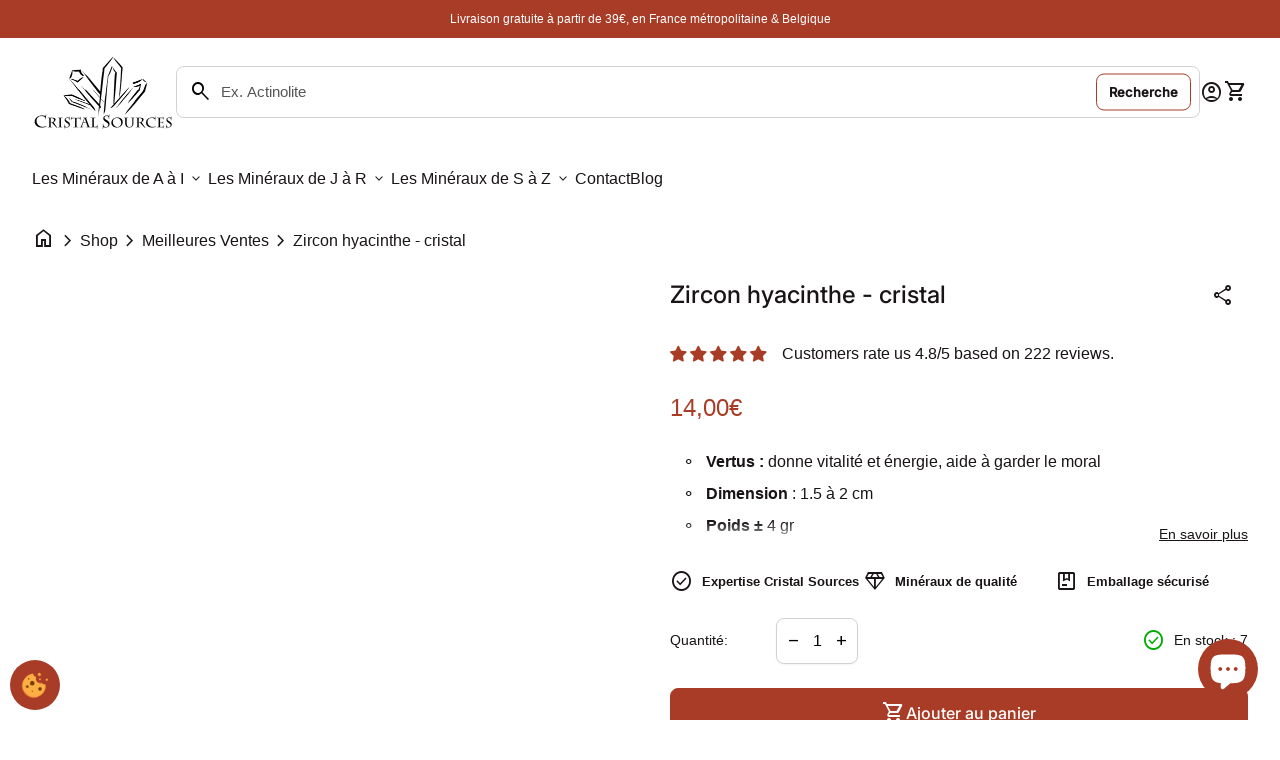

--- FILE ---
content_type: text/html; charset=utf-8
request_url: https://cristalsources.com/products/zircon-hyacinthe-cristal-brut-zir2
body_size: 55806
content:
<!doctype html>
<html class="no-js" lang="fr" dir="ltr">
  <head>
    <meta charset="utf-8">
    <meta http-equiv="X-UA-Compatible" content="IE=edge,chrome=1">
    <meta name="viewport" content="width=device-width,initial-scale=1,shrink-to-fit=no">

    <link rel="preconnect" href="https://cdn.shopify.com" crossorigin><link rel="preconnect" href="https://fonts.shopifycdn.com" crossorigin><link rel="preconnect" href="https://fonts.googleapis.com"><link rel="canonical" href="https://cristalsources.com/products/zircon-hyacinthe-cristal-brut-zir2">

<title>
  Cristal zircon haycinthe- vertus et lithothérapie
&ndash; CRISTAL SOURCES</title><meta name="description" content="Ce zircon hyacinthe provient d’Astor, au Pakistan, une localité rare pour ce minéral."><script type="application/ld+json">
  {
    "@context": "https://schema.org",
    "@type": "Organization",
    "name":"CRISTAL SOURCES","email":"infos@cristalsources.com","telephone":"0615605230","url":"https:\/\/cristalsources.com\/products\/zircon-hyacinthe-cristal-brut-zir2",
    "sameAs": [
      "",
      "",
      "",
      "",
      "",
      "",
      "",
      ""
    ],
    "description":"Ce zircon hyacinthe provient d’Astor, au Pakistan, une localité rare pour ce minéral."}
</script><link rel="shortcut icon" href="//cristalsources.com/cdn/shop/files/FaviconCristal.png?v=1717071019&width=16" sizes="16x16">
  <link rel="shortcut icon" href="//cristalsources.com/cdn/shop/files/FaviconCristal.png?v=1717071019&width=32" sizes="32x32">
  <link rel="shortcut icon" href="//cristalsources.com/cdn/shop/files/FaviconCristal.png?v=1717071019&width=48" sizes="48x48">
  <link rel="shortcut icon" href="//cristalsources.com/cdn/shop/files/FaviconCristal.png?v=1717071019&width=96" sizes="48x48">
  <link rel="apple-touch-icon" href="//cristalsources.com/cdn/shop/files/FaviconCristal.png?v=1717071019&width=180" sizes="180x180">
  <link rel="apple-touch-icon" href="//cristalsources.com/cdn/shop/files/FaviconCristal.png?v=1717071019&width=192" sizes="192x192"><meta property="og:site_name" content="CRISTAL SOURCES">
<meta property="og:url" content="https://cristalsources.com/products/zircon-hyacinthe-cristal-brut-zir2">
<meta property="og:title" content="Cristal zircon haycinthe- vertus et lithothérapie">
<meta property="og:type" content="product">
<meta property="og:description" content="Ce zircon hyacinthe provient d’Astor, au Pakistan, une localité rare pour ce minéral."><meta property="og:image" content="http://cristalsources.com/cdn/shop/files/Zir2-2-zircon-hyacinthe-brut-bresil.webp?v=1718185291">
  <meta property="og:image:secure_url" content="https://cristalsources.com/cdn/shop/files/Zir2-2-zircon-hyacinthe-brut-bresil.webp?v=1718185291">
  <meta property="og:image:width" content="2000">
  <meta property="og:image:height" content="2000"><meta property="og:price:amount" content="14,00">
  <meta property="og:price:currency" content="EUR"><meta name="twitter:card" content="summary_large_image">
<meta name="twitter:title" content="Cristal zircon haycinthe- vertus et lithothérapie">
<meta name="twitter:description" content="Ce zircon hyacinthe provient d’Astor, au Pakistan, une localité rare pour ce minéral.">
<style data-shopify>
  
  
  
  
  @font-face {
  font-family: Inter;
  font-weight: 500;
  font-style: normal;
  font-display: swap;
  src: url("//cristalsources.com/cdn/fonts/inter/inter_n5.d7101d5e168594dd06f56f290dd759fba5431d97.woff2") format("woff2"),
       url("//cristalsources.com/cdn/fonts/inter/inter_n5.5332a76bbd27da00474c136abb1ca3cbbf259068.woff") format("woff");
}

  
  @font-face {
  font-family: Inter;
  font-weight: 500;
  font-style: normal;
  font-display: swap;
  src: url("//cristalsources.com/cdn/fonts/inter/inter_n5.d7101d5e168594dd06f56f290dd759fba5431d97.woff2") format("woff2"),
       url("//cristalsources.com/cdn/fonts/inter/inter_n5.5332a76bbd27da00474c136abb1ca3cbbf259068.woff") format("woff");
}

  @font-face {
  font-family: Inter;
  font-weight: 500;
  font-style: normal;
  font-display: swap;
  src: url("//cristalsources.com/cdn/fonts/inter/inter_n5.d7101d5e168594dd06f56f290dd759fba5431d97.woff2") format("woff2"),
       url("//cristalsources.com/cdn/fonts/inter/inter_n5.5332a76bbd27da00474c136abb1ca3cbbf259068.woff") format("woff");
}

  @font-face {
  font-family: Inter;
  font-weight: 500;
  font-style: normal;
  font-display: swap;
  src: url("//cristalsources.com/cdn/fonts/inter/inter_n5.d7101d5e168594dd06f56f290dd759fba5431d97.woff2") format("woff2"),
       url("//cristalsources.com/cdn/fonts/inter/inter_n5.5332a76bbd27da00474c136abb1ca3cbbf259068.woff") format("woff");
}

  @font-face {
  font-family: Inter;
  font-weight: 400;
  font-style: normal;
  font-display: swap;
  src: url("//cristalsources.com/cdn/fonts/inter/inter_n4.b2a3f24c19b4de56e8871f609e73ca7f6d2e2bb9.woff2") format("woff2"),
       url("//cristalsources.com/cdn/fonts/inter/inter_n4.af8052d517e0c9ffac7b814872cecc27ae1fa132.woff") format("woff");
}

  @font-face {
  font-family: Inter;
  font-weight: 400;
  font-style: normal;
  font-display: swap;
  src: url("//cristalsources.com/cdn/fonts/inter/inter_n4.b2a3f24c19b4de56e8871f609e73ca7f6d2e2bb9.woff2") format("woff2"),
       url("//cristalsources.com/cdn/fonts/inter/inter_n4.af8052d517e0c9ffac7b814872cecc27ae1fa132.woff") format("woff");
}

  @font-face {
  font-family: Inter;
  font-weight: 400;
  font-style: normal;
  font-display: swap;
  src: url("//cristalsources.com/cdn/fonts/inter/inter_n4.b2a3f24c19b4de56e8871f609e73ca7f6d2e2bb9.woff2") format("woff2"),
       url("//cristalsources.com/cdn/fonts/inter/inter_n4.af8052d517e0c9ffac7b814872cecc27ae1fa132.woff") format("woff");
}

</style><style data-shopify>:root {
    --font-body-family: "system_ui", -apple-system, 'Segoe UI', Roboto, 'Helvetica Neue', 'Noto Sans', 'Liberation Sans', Arial, sans-serif, 'Apple Color Emoji', 'Segoe UI Emoji', 'Segoe UI Symbol', 'Noto Color Emoji';
    --font-body-style: normal;
    --font-body-weight: 400;
    --font-body-weight-bold: 600;

    --font-caption-family: "system_ui", -apple-system, 'Segoe UI', Roboto, 'Helvetica Neue', 'Noto Sans', 'Liberation Sans', Arial, sans-serif, 'Apple Color Emoji', 'Segoe UI Emoji', 'Segoe UI Symbol', 'Noto Color Emoji'
;
    --font-caption-style: normal;
    --font-caption-weight: 400;

    --font-button-family: Inter, sans-serif
 ;
    --font-button-style: normal;
    --font-button-weight: 500;

    --font-card-heading-family: "system_ui", -apple-system, 'Segoe UI', Roboto, 'Helvetica Neue', 'Noto Sans', 'Liberation Sans', Arial, sans-serif, 'Apple Color Emoji', 'Segoe UI Emoji', 'Segoe UI Symbol', 'Noto Color Emoji'
;
    --font-card-heading-style: normal;
    --font-card-heading-weight: 400;

    --font-h1-family: Inter, sans-serif;
    --font-h1-style: normal;
    --font-h1-weight: 500;

    --font-h2-family: Inter, sans-serif;
    --font-h2-style: normal;
    --font-h2-weight: 500;

    --font-h3-family: Inter, sans-serif;
    --font-h3-style: normal;
    --font-h3-weight: 500;

    --font-h4-family: Inter, sans-serif;
    --font-h4-style: normal;
    --font-h4-weight: 400;

    --font-h5-family: Inter, sans-serif;
    --font-h5-style: normal;
    --font-h5-weight: 400;

    --font-h6-family: Inter, sans-serif;
    --font-h6-style: normal;
    --font-h6-weight: 400;
  }

  :root {
    /*text colors*/
    --color-heading: #191415;
    --color-text: #191415;
    --color-text-links: #191415;
    --color-text-links-hover: #3e3e3e;

    /*background colors*/
    --color-background-body: #ffffff;
    --color-background-body-rgb: 255, 255, 255;
    --color-background-alt: #f7f7f6;
    --color-background-alt-rgb: 247, 247, 246;

    /*primary button colors*/
    --color-background-button-primary: #fff;
    --color-text-button-primary: #191415;
    --color-background-button-primary-hover: #a83c26;
    --color-text-button-primary-hover: #fff;--color-border-button-primary: #a83c26;--color-border-button-primary-hover: #a83c26;/*secondary button colors*/
    --color-background-button-secondary: #a83c26;
    --color-text-button-secondary: #fff;
    --color-background-button-secondary-hover: #fff;
    --color-text-button-secondary-hover: #a83c26;--color-border-button-secondary: #a83c26;--color-border-button-secondary-hover: #a83c26;/*icon colors*/
    --color-icon: #191415;
    --color-icon-hover: #a83c26;

    /*borders*/
    --color-sale: #BE8868;--color-border: #a83c26;/*cards*/
    --color-background-card: #fff;
    --color-background-card-rgb: 255, 255,  255;
    --color-heading-card: #191415;
    --color-text-card: #191415;--color-border-card: #e7e5dc;/*inputs*/
    --color-input-background: #ffffff;
    --color-input-placeholder: #565656;
    --color-input-text: #000000;--color-input-border: #d1d1d1;--container-width: 160rem;}</style><script>
  window.routes = {
    shop_domain: 'https://cristalsources.com',
    cart: '/cart',
    cartAdd: '/cart/add',
    cartChange: '/cart/change',
    cartUpdate: '/cart/update',
    predictiveSearch: '/search/suggest',
    recommendations:  '/recommendations/products',
  };

  window.cartStrings = {
    error: `Une erreur s&#39;est produite lors de la mise à jour de votre panier. Veuillez réessayer.`,
    quantityError: `Vous ne pouvez ajouter que [quantité] de cet article à votre panier.`,
    addToCart: `Ajouter au panier`,
    addedToCart: `Ajouté au panier`,
    addingToCart: `Ajouter au panier`,
    unavailable: `Indisponible`,
    uxCart: `mini-cart`
  };

  window.searchStrings = {
    title_results: `Résultats de la recherche`,
    title_no_results: `Aucun résultat de recherche`,
    title_results_collection: `Résultats de la collecte`,
    title_no_results_collection: `Pas de résultats de collecte`,
    title_results_article: `Résultats de l&#39;article`,
    title_no_results_article: `Aucun résultat d&#39;article`,
    recent_searches: `Recherches récentes`,
    clear_all: `Tout effacer`,
    nothing_found: `Rien n&#39;a été trouvé.`,
    try_different_filters: `Veuillez essayer d&#39;autres filtres.`
  };

  document.documentElement.className = document.documentElement.className.replace('no-js', 'has-js');
</script>
<link href="//cristalsources.com/cdn/shop/t/1/assets/base.css?v=59150134763413020761718884988" rel="stylesheet" type="text/css" media="all" />
    <script src="//cristalsources.com/cdn/shop/t/1/assets/component-mini-cart.js?v=30076313070301944631713357047" defer="defer"></script>
    <script src="//cristalsources.com/cdn/shop/t/1/assets/component-cart.js?v=107563244775044648671713357047" defer="defer"></script>
    <script src="//cristalsources.com/cdn/shop/t/1/assets/component-predictive-search.js?v=157840312209306472091713357047" defer="defer"></script>

    <script>
      const currency = "€";
      const freeShippingThreshold = 39;
      const accessibilityNoticeNewTab = "(le lien s&#39;ouvre dans un nouvel onglet/fenêtre)";
    </script>

    <script>window.performance && window.performance.mark && window.performance.mark('shopify.content_for_header.start');</script><meta name="google-site-verification" content="qK0gArgSG6yHUx-4Wd9cAcduZ3s9VgxfqgOVBCuJPoE">
<meta name="facebook-domain-verification" content="tqrrcygdufa2425e9x2cbfoxgoy98g">
<meta id="shopify-digital-wallet" name="shopify-digital-wallet" content="/69328470274/digital_wallets/dialog">
<meta name="shopify-checkout-api-token" content="c3f7c75b80ae3eeeac69aee5e14e6ca9">
<link rel="alternate" type="application/json+oembed" href="https://cristalsources.com/products/zircon-hyacinthe-cristal-brut-zir2.oembed">
<script async="async" src="/checkouts/internal/preloads.js?locale=fr-FR"></script>
<script id="apple-pay-shop-capabilities" type="application/json">{"shopId":69328470274,"countryCode":"FR","currencyCode":"EUR","merchantCapabilities":["supports3DS"],"merchantId":"gid:\/\/shopify\/Shop\/69328470274","merchantName":"CRISTAL SOURCES","requiredBillingContactFields":["postalAddress","email","phone"],"requiredShippingContactFields":["postalAddress","email","phone"],"shippingType":"shipping","supportedNetworks":["visa","masterCard","amex","maestro"],"total":{"type":"pending","label":"CRISTAL SOURCES","amount":"1.00"},"shopifyPaymentsEnabled":true,"supportsSubscriptions":true}</script>
<script id="shopify-features" type="application/json">{"accessToken":"c3f7c75b80ae3eeeac69aee5e14e6ca9","betas":["rich-media-storefront-analytics"],"domain":"cristalsources.com","predictiveSearch":true,"shopId":69328470274,"locale":"fr"}</script>
<script>var Shopify = Shopify || {};
Shopify.shop = "cristalsources.myshopify.com";
Shopify.locale = "fr";
Shopify.currency = {"active":"EUR","rate":"1.0"};
Shopify.country = "FR";
Shopify.theme = {"name":"Align","id":141502218498,"schema_name":"Align","schema_version":"1.5.2","theme_store_id":1966,"role":"main"};
Shopify.theme.handle = "null";
Shopify.theme.style = {"id":null,"handle":null};
Shopify.cdnHost = "cristalsources.com/cdn";
Shopify.routes = Shopify.routes || {};
Shopify.routes.root = "/";</script>
<script type="module">!function(o){(o.Shopify=o.Shopify||{}).modules=!0}(window);</script>
<script>!function(o){function n(){var o=[];function n(){o.push(Array.prototype.slice.apply(arguments))}return n.q=o,n}var t=o.Shopify=o.Shopify||{};t.loadFeatures=n(),t.autoloadFeatures=n()}(window);</script>
<script id="shop-js-analytics" type="application/json">{"pageType":"product"}</script>
<script defer="defer" async type="module" src="//cristalsources.com/cdn/shopifycloud/shop-js/modules/v2/client.init-shop-cart-sync_BcDpqI9l.fr.esm.js"></script>
<script defer="defer" async type="module" src="//cristalsources.com/cdn/shopifycloud/shop-js/modules/v2/chunk.common_a1Rf5Dlz.esm.js"></script>
<script defer="defer" async type="module" src="//cristalsources.com/cdn/shopifycloud/shop-js/modules/v2/chunk.modal_Djra7sW9.esm.js"></script>
<script type="module">
  await import("//cristalsources.com/cdn/shopifycloud/shop-js/modules/v2/client.init-shop-cart-sync_BcDpqI9l.fr.esm.js");
await import("//cristalsources.com/cdn/shopifycloud/shop-js/modules/v2/chunk.common_a1Rf5Dlz.esm.js");
await import("//cristalsources.com/cdn/shopifycloud/shop-js/modules/v2/chunk.modal_Djra7sW9.esm.js");

  window.Shopify.SignInWithShop?.initShopCartSync?.({"fedCMEnabled":true,"windoidEnabled":true});

</script>
<script id="__st">var __st={"a":69328470274,"offset":3600,"reqid":"87953f2e-7415-43c7-bdde-90dd272e6b3c-1769197201","pageurl":"cristalsources.com\/products\/zircon-hyacinthe-cristal-brut-zir2","u":"cadbd9e8ac21","p":"product","rtyp":"product","rid":8643979772162};</script>
<script>window.ShopifyPaypalV4VisibilityTracking = true;</script>
<script id="captcha-bootstrap">!function(){'use strict';const t='contact',e='account',n='new_comment',o=[[t,t],['blogs',n],['comments',n],[t,'customer']],c=[[e,'customer_login'],[e,'guest_login'],[e,'recover_customer_password'],[e,'create_customer']],r=t=>t.map((([t,e])=>`form[action*='/${t}']:not([data-nocaptcha='true']) input[name='form_type'][value='${e}']`)).join(','),a=t=>()=>t?[...document.querySelectorAll(t)].map((t=>t.form)):[];function s(){const t=[...o],e=r(t);return a(e)}const i='password',u='form_key',d=['recaptcha-v3-token','g-recaptcha-response','h-captcha-response',i],f=()=>{try{return window.sessionStorage}catch{return}},m='__shopify_v',_=t=>t.elements[u];function p(t,e,n=!1){try{const o=window.sessionStorage,c=JSON.parse(o.getItem(e)),{data:r}=function(t){const{data:e,action:n}=t;return t[m]||n?{data:e,action:n}:{data:t,action:n}}(c);for(const[e,n]of Object.entries(r))t.elements[e]&&(t.elements[e].value=n);n&&o.removeItem(e)}catch(o){console.error('form repopulation failed',{error:o})}}const l='form_type',E='cptcha';function T(t){t.dataset[E]=!0}const w=window,h=w.document,L='Shopify',v='ce_forms',y='captcha';let A=!1;((t,e)=>{const n=(g='f06e6c50-85a8-45c8-87d0-21a2b65856fe',I='https://cdn.shopify.com/shopifycloud/storefront-forms-hcaptcha/ce_storefront_forms_captcha_hcaptcha.v1.5.2.iife.js',D={infoText:'Protégé par hCaptcha',privacyText:'Confidentialité',termsText:'Conditions'},(t,e,n)=>{const o=w[L][v],c=o.bindForm;if(c)return c(t,g,e,D).then(n);var r;o.q.push([[t,g,e,D],n]),r=I,A||(h.body.append(Object.assign(h.createElement('script'),{id:'captcha-provider',async:!0,src:r})),A=!0)});var g,I,D;w[L]=w[L]||{},w[L][v]=w[L][v]||{},w[L][v].q=[],w[L][y]=w[L][y]||{},w[L][y].protect=function(t,e){n(t,void 0,e),T(t)},Object.freeze(w[L][y]),function(t,e,n,w,h,L){const[v,y,A,g]=function(t,e,n){const i=e?o:[],u=t?c:[],d=[...i,...u],f=r(d),m=r(i),_=r(d.filter((([t,e])=>n.includes(e))));return[a(f),a(m),a(_),s()]}(w,h,L),I=t=>{const e=t.target;return e instanceof HTMLFormElement?e:e&&e.form},D=t=>v().includes(t);t.addEventListener('submit',(t=>{const e=I(t);if(!e)return;const n=D(e)&&!e.dataset.hcaptchaBound&&!e.dataset.recaptchaBound,o=_(e),c=g().includes(e)&&(!o||!o.value);(n||c)&&t.preventDefault(),c&&!n&&(function(t){try{if(!f())return;!function(t){const e=f();if(!e)return;const n=_(t);if(!n)return;const o=n.value;o&&e.removeItem(o)}(t);const e=Array.from(Array(32),(()=>Math.random().toString(36)[2])).join('');!function(t,e){_(t)||t.append(Object.assign(document.createElement('input'),{type:'hidden',name:u})),t.elements[u].value=e}(t,e),function(t,e){const n=f();if(!n)return;const o=[...t.querySelectorAll(`input[type='${i}']`)].map((({name:t})=>t)),c=[...d,...o],r={};for(const[a,s]of new FormData(t).entries())c.includes(a)||(r[a]=s);n.setItem(e,JSON.stringify({[m]:1,action:t.action,data:r}))}(t,e)}catch(e){console.error('failed to persist form',e)}}(e),e.submit())}));const S=(t,e)=>{t&&!t.dataset[E]&&(n(t,e.some((e=>e===t))),T(t))};for(const o of['focusin','change'])t.addEventListener(o,(t=>{const e=I(t);D(e)&&S(e,y())}));const B=e.get('form_key'),M=e.get(l),P=B&&M;t.addEventListener('DOMContentLoaded',(()=>{const t=y();if(P)for(const e of t)e.elements[l].value===M&&p(e,B);[...new Set([...A(),...v().filter((t=>'true'===t.dataset.shopifyCaptcha))])].forEach((e=>S(e,t)))}))}(h,new URLSearchParams(w.location.search),n,t,e,['guest_login'])})(!0,!0)}();</script>
<script integrity="sha256-4kQ18oKyAcykRKYeNunJcIwy7WH5gtpwJnB7kiuLZ1E=" data-source-attribution="shopify.loadfeatures" defer="defer" src="//cristalsources.com/cdn/shopifycloud/storefront/assets/storefront/load_feature-a0a9edcb.js" crossorigin="anonymous"></script>
<script data-source-attribution="shopify.dynamic_checkout.dynamic.init">var Shopify=Shopify||{};Shopify.PaymentButton=Shopify.PaymentButton||{isStorefrontPortableWallets:!0,init:function(){window.Shopify.PaymentButton.init=function(){};var t=document.createElement("script");t.src="https://cristalsources.com/cdn/shopifycloud/portable-wallets/latest/portable-wallets.fr.js",t.type="module",document.head.appendChild(t)}};
</script>
<script data-source-attribution="shopify.dynamic_checkout.buyer_consent">
  function portableWalletsHideBuyerConsent(e){var t=document.getElementById("shopify-buyer-consent"),n=document.getElementById("shopify-subscription-policy-button");t&&n&&(t.classList.add("hidden"),t.setAttribute("aria-hidden","true"),n.removeEventListener("click",e))}function portableWalletsShowBuyerConsent(e){var t=document.getElementById("shopify-buyer-consent"),n=document.getElementById("shopify-subscription-policy-button");t&&n&&(t.classList.remove("hidden"),t.removeAttribute("aria-hidden"),n.addEventListener("click",e))}window.Shopify?.PaymentButton&&(window.Shopify.PaymentButton.hideBuyerConsent=portableWalletsHideBuyerConsent,window.Shopify.PaymentButton.showBuyerConsent=portableWalletsShowBuyerConsent);
</script>
<script data-source-attribution="shopify.dynamic_checkout.cart.bootstrap">document.addEventListener("DOMContentLoaded",(function(){function t(){return document.querySelector("shopify-accelerated-checkout-cart, shopify-accelerated-checkout")}if(t())Shopify.PaymentButton.init();else{new MutationObserver((function(e,n){t()&&(Shopify.PaymentButton.init(),n.disconnect())})).observe(document.body,{childList:!0,subtree:!0})}}));
</script>
<link id="shopify-accelerated-checkout-styles" rel="stylesheet" media="screen" href="https://cristalsources.com/cdn/shopifycloud/portable-wallets/latest/accelerated-checkout-backwards-compat.css" crossorigin="anonymous">
<style id="shopify-accelerated-checkout-cart">
        #shopify-buyer-consent {
  margin-top: 1em;
  display: inline-block;
  width: 100%;
}

#shopify-buyer-consent.hidden {
  display: none;
}

#shopify-subscription-policy-button {
  background: none;
  border: none;
  padding: 0;
  text-decoration: underline;
  font-size: inherit;
  cursor: pointer;
}

#shopify-subscription-policy-button::before {
  box-shadow: none;
}

      </style>
<script id="sections-script" data-sections="navigation-footer" defer="defer" src="//cristalsources.com/cdn/shop/t/1/compiled_assets/scripts.js?v=5827"></script>
<script>window.performance && window.performance.mark && window.performance.mark('shopify.content_for_header.end');</script>
  <!-- BEGIN app block: shopify://apps/sc-easy-redirects/blocks/app/be3f8dbd-5d43-46b4-ba43-2d65046054c2 -->
    <!-- common for all pages -->
    
    
        <script src="https://cdn.shopify.com/extensions/264f3360-3201-4ab7-9087-2c63466c86a3/sc-easy-redirects-5/assets/esc-redirect-app-live-feature.js" async></script>
    




<!-- END app block --><!-- BEGIN app block: shopify://apps/judge-me-reviews/blocks/judgeme_core/61ccd3b1-a9f2-4160-9fe9-4fec8413e5d8 --><!-- Start of Judge.me Core -->






<link rel="dns-prefetch" href="https://cdnwidget.judge.me">
<link rel="dns-prefetch" href="https://cdn.judge.me">
<link rel="dns-prefetch" href="https://cdn1.judge.me">
<link rel="dns-prefetch" href="https://api.judge.me">

<script data-cfasync='false' class='jdgm-settings-script'>window.jdgmSettings={"pagination":5,"disable_web_reviews":false,"badge_no_review_text":"Aucun avis","badge_n_reviews_text":"{{ n }} avis","badge_star_color":"#A83C26","hide_badge_preview_if_no_reviews":true,"badge_hide_text":false,"enforce_center_preview_badge":false,"widget_title":"Avis Clients","widget_open_form_text":"Écrire un avis","widget_close_form_text":"Annuler l'avis","widget_refresh_page_text":"Actualiser la page","widget_summary_text":"Basé sur {{ number_of_reviews }} avis","widget_no_review_text":"Soyez le premier à écrire un avis","widget_name_field_text":"Nom d'affichage","widget_verified_name_field_text":"Nom vérifié (public)","widget_name_placeholder_text":"Nom d'affichage","widget_required_field_error_text":"Ce champ est obligatoire.","widget_email_field_text":"Adresse email","widget_verified_email_field_text":"Email vérifié (privé, ne peut pas être modifié)","widget_email_placeholder_text":"Votre adresse email","widget_email_field_error_text":"Veuillez entrer une adresse email valide.","widget_rating_field_text":"Évaluation","widget_review_title_field_text":"Titre de l'avis","widget_review_title_placeholder_text":"Donnez un titre à votre avis","widget_review_body_field_text":"Contenu de l'avis","widget_review_body_placeholder_text":"Commencez à écrire ici...","widget_pictures_field_text":"Photo/Vidéo (facultatif)","widget_submit_review_text":"Soumettre l'avis","widget_submit_verified_review_text":"Soumettre un avis vérifié","widget_submit_success_msg_with_auto_publish":"Merci ! Veuillez actualiser la page dans quelques instants pour voir votre avis. Vous pouvez supprimer ou modifier votre avis en vous connectant à \u003ca href='https://judge.me/login' target='_blank' rel='nofollow noopener'\u003eJudge.me\u003c/a\u003e","widget_submit_success_msg_no_auto_publish":"Merci ! Votre avis sera publié dès qu'il sera approuvé par l'administrateur de la boutique. Vous pouvez supprimer ou modifier votre avis en vous connectant à \u003ca href='https://judge.me/login' target='_blank' rel='nofollow noopener'\u003eJudge.me\u003c/a\u003e","widget_show_default_reviews_out_of_total_text":"Affichage de {{ n_reviews_shown }} sur {{ n_reviews }} avis.","widget_show_all_link_text":"Tout afficher","widget_show_less_link_text":"Afficher moins","widget_author_said_text":"{{ reviewer_name }} a dit :","widget_days_text":"il y a {{ n }} jour/jours","widget_weeks_text":"il y a {{ n }} semaine/semaines","widget_months_text":"il y a {{ n }} mois","widget_years_text":"il y a {{ n }} an/ans","widget_yesterday_text":"Hier","widget_today_text":"Aujourd'hui","widget_replied_text":"\u003e\u003e {{ shop_name }} a répondu :","widget_read_more_text":"Lire plus","widget_reviewer_name_as_initial":"","widget_rating_filter_color":"#fbcd0a","widget_rating_filter_see_all_text":"Voir tous les avis","widget_sorting_most_recent_text":"Plus récents","widget_sorting_highest_rating_text":"Meilleures notes","widget_sorting_lowest_rating_text":"Notes les plus basses","widget_sorting_with_pictures_text":"Uniquement les photos","widget_sorting_most_helpful_text":"Plus utiles","widget_open_question_form_text":"Poser une question","widget_reviews_subtab_text":"Avis","widget_questions_subtab_text":"Questions","widget_question_label_text":"Question","widget_answer_label_text":"Réponse","widget_question_placeholder_text":"Écrivez votre question ici","widget_submit_question_text":"Soumettre la question","widget_question_submit_success_text":"Merci pour votre question ! Nous vous notifierons dès qu'elle aura une réponse.","widget_star_color":"#A83C26","verified_badge_text":"Vérifié","verified_badge_bg_color":"","verified_badge_text_color":"","verified_badge_placement":"left-of-reviewer-name","widget_review_max_height":"","widget_hide_border":false,"widget_social_share":false,"widget_thumb":false,"widget_review_location_show":false,"widget_location_format":"","all_reviews_include_out_of_store_products":true,"all_reviews_out_of_store_text":"(hors boutique)","all_reviews_pagination":100,"all_reviews_product_name_prefix_text":"à propos de","enable_review_pictures":true,"enable_question_anwser":false,"widget_theme":"default","review_date_format":"dd/mm/yy","default_sort_method":"most-recent","widget_product_reviews_subtab_text":"Avis Produits","widget_shop_reviews_subtab_text":"Avis Boutique","widget_other_products_reviews_text":"Avis pour d'autres produits","widget_store_reviews_subtab_text":"Avis de la boutique","widget_no_store_reviews_text":"Cette boutique n'a pas encore reçu d'avis","widget_web_restriction_product_reviews_text":"Ce produit n'a pas encore reçu d'avis","widget_no_items_text":"Aucun élément trouvé","widget_show_more_text":"Afficher plus","widget_write_a_store_review_text":"Écrire un avis sur la boutique","widget_other_languages_heading":"Avis dans d'autres langues","widget_translate_review_text":"Traduire l'avis en {{ language }}","widget_translating_review_text":"Traduction en cours...","widget_show_original_translation_text":"Afficher l'original ({{ language }})","widget_translate_review_failed_text":"Impossible de traduire cet avis.","widget_translate_review_retry_text":"Réessayer","widget_translate_review_try_again_later_text":"Réessayez plus tard","show_product_url_for_grouped_product":false,"widget_sorting_pictures_first_text":"Photos en premier","show_pictures_on_all_rev_page_mobile":false,"show_pictures_on_all_rev_page_desktop":false,"floating_tab_hide_mobile_install_preference":false,"floating_tab_button_name":"★ Avis","floating_tab_title":"Laissons nos clients parler pour nous","floating_tab_button_color":"","floating_tab_button_background_color":"","floating_tab_url":"","floating_tab_url_enabled":false,"floating_tab_tab_style":"text","all_reviews_text_badge_text":" 4.8/5 basé sur 224 avis","all_reviews_text_badge_text_branded_style":"5/5 basé sur 30 avis","is_all_reviews_text_badge_a_link":false,"show_stars_for_all_reviews_text_badge":true,"all_reviews_text_badge_url":"","all_reviews_text_style":"text","all_reviews_text_color_style":"custom","all_reviews_text_color":"#A83C26","all_reviews_text_show_jm_brand":false,"featured_carousel_show_header":true,"featured_carousel_title":"De vrais clients, de vrais avis 😉","testimonials_carousel_title":"Les clients nous disent","videos_carousel_title":"Histoire de clients réels","cards_carousel_title":"Les clients nous disent","featured_carousel_count_text":"sur {{ n }} avis","featured_carousel_add_link_to_all_reviews_page":false,"featured_carousel_url":"","featured_carousel_show_images":true,"featured_carousel_autoslide_interval":5,"featured_carousel_arrows_on_the_sides":false,"featured_carousel_height":250,"featured_carousel_width":80,"featured_carousel_image_size":0,"featured_carousel_image_height":250,"featured_carousel_arrow_color":"#eeeeee","verified_count_badge_style":"branded","verified_count_badge_orientation":"horizontal","verified_count_badge_color_style":"judgeme_brand_color","verified_count_badge_color":"#108474","is_verified_count_badge_a_link":false,"verified_count_badge_url":"","verified_count_badge_show_jm_brand":true,"widget_rating_preset_default":5,"widget_first_sub_tab":"product-reviews","widget_show_histogram":true,"widget_histogram_use_custom_color":false,"widget_pagination_use_custom_color":false,"widget_star_use_custom_color":true,"widget_verified_badge_use_custom_color":false,"widget_write_review_use_custom_color":false,"picture_reminder_submit_button":"Upload Pictures","enable_review_videos":false,"mute_video_by_default":false,"widget_sorting_videos_first_text":"Vidéos en premier","widget_review_pending_text":"En attente","featured_carousel_items_for_large_screen":3,"social_share_options_order":"Facebook,Twitter","remove_microdata_snippet":false,"disable_json_ld":false,"enable_json_ld_products":false,"preview_badge_show_question_text":false,"preview_badge_no_question_text":"Aucune question","preview_badge_n_question_text":"{{ number_of_questions }} question/questions","qa_badge_show_icon":false,"qa_badge_position":"same-row","remove_judgeme_branding":false,"widget_add_search_bar":false,"widget_search_bar_placeholder":"Recherche","widget_sorting_verified_only_text":"Vérifiés uniquement","featured_carousel_theme":"aligned","featured_carousel_show_rating":true,"featured_carousel_show_title":true,"featured_carousel_show_body":true,"featured_carousel_show_date":false,"featured_carousel_show_reviewer":true,"featured_carousel_show_product":false,"featured_carousel_header_background_color":"#108474","featured_carousel_header_text_color":"#ffffff","featured_carousel_name_product_separator":"reviewed","featured_carousel_full_star_background":"#108474","featured_carousel_empty_star_background":"#dadada","featured_carousel_vertical_theme_background":"#f9fafb","featured_carousel_verified_badge_enable":true,"featured_carousel_verified_badge_color":"#A83C26","featured_carousel_border_style":"round","featured_carousel_review_line_length_limit":3,"featured_carousel_more_reviews_button_text":"Lire plus d'avis","featured_carousel_view_product_button_text":"Voir le produit","all_reviews_page_load_reviews_on":"scroll","all_reviews_page_load_more_text":"Charger plus d'avis","disable_fb_tab_reviews":false,"enable_ajax_cdn_cache":false,"widget_advanced_speed_features":5,"widget_public_name_text":"affiché publiquement comme","default_reviewer_name":"John Smith","default_reviewer_name_has_non_latin":true,"widget_reviewer_anonymous":"Anonyme","medals_widget_title":"Médailles d'avis Judge.me","medals_widget_background_color":"#f9fafb","medals_widget_position":"footer_all_pages","medals_widget_border_color":"#f9fafb","medals_widget_verified_text_position":"left","medals_widget_use_monochromatic_version":false,"medals_widget_elements_color":"#108474","show_reviewer_avatar":true,"widget_invalid_yt_video_url_error_text":"Pas une URL de vidéo YouTube","widget_max_length_field_error_text":"Veuillez ne pas dépasser {0} caractères.","widget_show_country_flag":false,"widget_show_collected_via_shop_app":true,"widget_verified_by_shop_badge_style":"light","widget_verified_by_shop_text":"Vérifié par la boutique","widget_show_photo_gallery":false,"widget_load_with_code_splitting":true,"widget_ugc_install_preference":false,"widget_ugc_title":"Fait par nous, partagé par vous","widget_ugc_subtitle":"Taguez-nous pour voir votre photo mise en avant sur notre page","widget_ugc_arrows_color":"#ffffff","widget_ugc_primary_button_text":"Acheter maintenant","widget_ugc_primary_button_background_color":"#108474","widget_ugc_primary_button_text_color":"#ffffff","widget_ugc_primary_button_border_width":"0","widget_ugc_primary_button_border_style":"none","widget_ugc_primary_button_border_color":"#108474","widget_ugc_primary_button_border_radius":"25","widget_ugc_secondary_button_text":"Charger plus","widget_ugc_secondary_button_background_color":"#ffffff","widget_ugc_secondary_button_text_color":"#108474","widget_ugc_secondary_button_border_width":"2","widget_ugc_secondary_button_border_style":"solid","widget_ugc_secondary_button_border_color":"#108474","widget_ugc_secondary_button_border_radius":"25","widget_ugc_reviews_button_text":"Voir les avis","widget_ugc_reviews_button_background_color":"#ffffff","widget_ugc_reviews_button_text_color":"#108474","widget_ugc_reviews_button_border_width":"2","widget_ugc_reviews_button_border_style":"solid","widget_ugc_reviews_button_border_color":"#108474","widget_ugc_reviews_button_border_radius":"25","widget_ugc_reviews_button_link_to":"judgeme-reviews-page","widget_ugc_show_post_date":true,"widget_ugc_max_width":"800","widget_rating_metafield_value_type":true,"widget_primary_color":"#A83C26","widget_enable_secondary_color":false,"widget_secondary_color":"#edf5f5","widget_summary_average_rating_text":"{{ average_rating }} sur 5","widget_media_grid_title":"Photos \u0026 vidéos clients","widget_media_grid_see_more_text":"Voir plus","widget_round_style":false,"widget_show_product_medals":true,"widget_verified_by_judgeme_text":"Vérifié par Judge.me","widget_show_store_medals":true,"widget_verified_by_judgeme_text_in_store_medals":"Vérifié par Judge.me","widget_media_field_exceed_quantity_message":"Désolé, nous ne pouvons accepter que {{ max_media }} pour un avis.","widget_media_field_exceed_limit_message":"{{ file_name }} est trop volumineux, veuillez sélectionner un {{ media_type }} de moins de {{ size_limit }}MB.","widget_review_submitted_text":"Avis soumis !","widget_question_submitted_text":"Question soumise !","widget_close_form_text_question":"Annuler","widget_write_your_answer_here_text":"Écrivez votre réponse ici","widget_enabled_branded_link":true,"widget_show_collected_by_judgeme":true,"widget_reviewer_name_color":"","widget_write_review_text_color":"","widget_write_review_bg_color":"","widget_collected_by_judgeme_text":"collecté par Judge.me","widget_pagination_type":"standard","widget_load_more_text":"Charger plus","widget_load_more_color":"#108474","widget_full_review_text":"Avis complet","widget_read_more_reviews_text":"Lire plus d'avis","widget_read_questions_text":"Lire les questions","widget_questions_and_answers_text":"Questions \u0026 Réponses","widget_verified_by_text":"Vérifié par","widget_verified_text":"Vérifié","widget_number_of_reviews_text":"{{ number_of_reviews }} avis","widget_back_button_text":"Retour","widget_next_button_text":"Suivant","widget_custom_forms_filter_button":"Filtres","custom_forms_style":"horizontal","widget_show_review_information":false,"how_reviews_are_collected":"Comment les avis sont-ils collectés ?","widget_show_review_keywords":false,"widget_gdpr_statement":"Comment nous utilisons vos données : Nous vous contacterons uniquement à propos de l'avis que vous avez laissé, et seulement si nécessaire. En soumettant votre avis, vous acceptez les \u003ca href='https://judge.me/terms' target='_blank' rel='nofollow noopener'\u003econditions\u003c/a\u003e, la \u003ca href='https://judge.me/privacy' target='_blank' rel='nofollow noopener'\u003epolitique de confidentialité\u003c/a\u003e et les \u003ca href='https://judge.me/content-policy' target='_blank' rel='nofollow noopener'\u003epolitiques de contenu\u003c/a\u003e de Judge.me.","widget_multilingual_sorting_enabled":false,"widget_translate_review_content_enabled":false,"widget_translate_review_content_method":"manual","popup_widget_review_selection":"automatically_with_pictures","popup_widget_round_border_style":true,"popup_widget_show_title":true,"popup_widget_show_body":true,"popup_widget_show_reviewer":false,"popup_widget_show_product":true,"popup_widget_show_pictures":true,"popup_widget_use_review_picture":true,"popup_widget_show_on_home_page":true,"popup_widget_show_on_product_page":true,"popup_widget_show_on_collection_page":true,"popup_widget_show_on_cart_page":true,"popup_widget_position":"bottom_left","popup_widget_first_review_delay":5,"popup_widget_duration":5,"popup_widget_interval":5,"popup_widget_review_count":5,"popup_widget_hide_on_mobile":true,"review_snippet_widget_round_border_style":true,"review_snippet_widget_card_color":"#FFFFFF","review_snippet_widget_slider_arrows_background_color":"#FFFFFF","review_snippet_widget_slider_arrows_color":"#000000","review_snippet_widget_star_color":"#108474","show_product_variant":false,"all_reviews_product_variant_label_text":"Variante : ","widget_show_verified_branding":false,"widget_ai_summary_title":"Les clients disent","widget_ai_summary_disclaimer":"Résumé des avis généré par IA basé sur les avis clients récents","widget_show_ai_summary":false,"widget_show_ai_summary_bg":false,"widget_show_review_title_input":true,"redirect_reviewers_invited_via_email":"review_widget","request_store_review_after_product_review":false,"request_review_other_products_in_order":false,"review_form_color_scheme":"default","review_form_corner_style":"square","review_form_star_color":{},"review_form_text_color":"#333333","review_form_background_color":"#ffffff","review_form_field_background_color":"#fafafa","review_form_button_color":{},"review_form_button_text_color":"#ffffff","review_form_modal_overlay_color":"#000000","review_content_screen_title_text":"Comment évalueriez-vous ce produit ?","review_content_introduction_text":"Nous serions ravis que vous partagiez un peu votre expérience.","store_review_form_title_text":"Comment évalueriez-vous cette boutique ?","store_review_form_introduction_text":"Nous serions ravis que vous partagiez un peu votre expérience.","show_review_guidance_text":true,"one_star_review_guidance_text":"Mauvais","five_star_review_guidance_text":"Excellent","customer_information_screen_title_text":"À propos de vous","customer_information_introduction_text":"Veuillez nous en dire plus sur vous.","custom_questions_screen_title_text":"Votre expérience en détail","custom_questions_introduction_text":"Voici quelques questions pour nous aider à mieux comprendre votre expérience.","review_submitted_screen_title_text":"Merci pour votre avis !","review_submitted_screen_thank_you_text":"Nous le traitons et il apparaîtra bientôt dans la boutique.","review_submitted_screen_email_verification_text":"Veuillez confirmer votre email en cliquant sur le lien que nous venons de vous envoyer. Cela nous aide à maintenir des avis authentiques.","review_submitted_request_store_review_text":"Aimeriez-vous partager votre expérience d'achat avec nous ?","review_submitted_review_other_products_text":"Aimeriez-vous évaluer ces produits ?","store_review_screen_title_text":"Voulez-vous partager votre expérience de shopping avec nous ?","store_review_introduction_text":"Nous apprécions votre retour d'expérience et nous l'utilisons pour nous améliorer. Veuillez partager vos pensées ou suggestions.","reviewer_media_screen_title_picture_text":"Partager une photo","reviewer_media_introduction_picture_text":"Téléchargez une photo pour étayer votre avis.","reviewer_media_screen_title_video_text":"Partager une vidéo","reviewer_media_introduction_video_text":"Téléchargez une vidéo pour étayer votre avis.","reviewer_media_screen_title_picture_or_video_text":"Partager une photo ou une vidéo","reviewer_media_introduction_picture_or_video_text":"Téléchargez une photo ou une vidéo pour étayer votre avis.","reviewer_media_youtube_url_text":"Collez votre URL Youtube ici","advanced_settings_next_step_button_text":"Suivant","advanced_settings_close_review_button_text":"Fermer","modal_write_review_flow":false,"write_review_flow_required_text":"Obligatoire","write_review_flow_privacy_message_text":"Nous respectons votre vie privée.","write_review_flow_anonymous_text":"Avis anonyme","write_review_flow_visibility_text":"Ne sera pas visible pour les autres clients.","write_review_flow_multiple_selection_help_text":"Sélectionnez autant que vous le souhaitez","write_review_flow_single_selection_help_text":"Sélectionnez une option","write_review_flow_required_field_error_text":"Ce champ est obligatoire","write_review_flow_invalid_email_error_text":"Veuillez saisir une adresse email valide","write_review_flow_max_length_error_text":"Max. {{ max_length }} caractères.","write_review_flow_media_upload_text":"\u003cb\u003eCliquez pour télécharger\u003c/b\u003e ou glissez-déposez","write_review_flow_gdpr_statement":"Nous vous contacterons uniquement au sujet de votre avis si nécessaire. En soumettant votre avis, vous acceptez nos \u003ca href='https://judge.me/terms' target='_blank' rel='nofollow noopener'\u003econditions d'utilisation\u003c/a\u003e et notre \u003ca href='https://judge.me/privacy' target='_blank' rel='nofollow noopener'\u003epolitique de confidentialité\u003c/a\u003e.","rating_only_reviews_enabled":false,"show_negative_reviews_help_screen":false,"new_review_flow_help_screen_rating_threshold":3,"negative_review_resolution_screen_title_text":"Dites-nous plus","negative_review_resolution_text":"Votre expérience est importante pour nous. S'il y a eu des problèmes avec votre achat, nous sommes là pour vous aider. N'hésitez pas à nous contacter, nous aimerions avoir l'opportunité de corriger les choses.","negative_review_resolution_button_text":"Contactez-nous","negative_review_resolution_proceed_with_review_text":"Laisser un avis","negative_review_resolution_subject":"Problème avec l'achat de {{ shop_name }}.{{ order_name }}","preview_badge_collection_page_install_status":false,"widget_review_custom_css":"","preview_badge_custom_css":"","preview_badge_stars_count":"5-stars","featured_carousel_custom_css":"","floating_tab_custom_css":"","all_reviews_widget_custom_css":"","medals_widget_custom_css":"","verified_badge_custom_css":"","all_reviews_text_custom_css":"","transparency_badges_collected_via_store_invite":false,"transparency_badges_from_another_provider":false,"transparency_badges_collected_from_store_visitor":false,"transparency_badges_collected_by_verified_review_provider":false,"transparency_badges_earned_reward":false,"transparency_badges_collected_via_store_invite_text":"Avis collecté via l'invitation du magasin","transparency_badges_from_another_provider_text":"Avis collecté d'un autre fournisseur","transparency_badges_collected_from_store_visitor_text":"Avis collecté d'un visiteur du magasin","transparency_badges_written_in_google_text":"Avis écrit sur Google","transparency_badges_written_in_etsy_text":"Avis écrit sur Etsy","transparency_badges_written_in_shop_app_text":"Avis écrit sur Shop App","transparency_badges_earned_reward_text":"Avis a gagné une récompense pour une commande future","product_review_widget_per_page":10,"widget_store_review_label_text":"Avis de la boutique","checkout_comment_extension_title_on_product_page":"Customer Comments","checkout_comment_extension_num_latest_comment_show":5,"checkout_comment_extension_format":"name_and_timestamp","checkout_comment_customer_name":"last_initial","checkout_comment_comment_notification":true,"preview_badge_collection_page_install_preference":false,"preview_badge_home_page_install_preference":false,"preview_badge_product_page_install_preference":false,"review_widget_install_preference":"","review_carousel_install_preference":false,"floating_reviews_tab_install_preference":"none","verified_reviews_count_badge_install_preference":false,"all_reviews_text_install_preference":false,"review_widget_best_location":false,"judgeme_medals_install_preference":false,"review_widget_revamp_enabled":false,"review_widget_qna_enabled":false,"review_widget_header_theme":"minimal","review_widget_widget_title_enabled":true,"review_widget_header_text_size":"medium","review_widget_header_text_weight":"regular","review_widget_average_rating_style":"compact","review_widget_bar_chart_enabled":true,"review_widget_bar_chart_type":"numbers","review_widget_bar_chart_style":"standard","review_widget_expanded_media_gallery_enabled":false,"review_widget_reviews_section_theme":"standard","review_widget_image_style":"thumbnails","review_widget_review_image_ratio":"square","review_widget_stars_size":"medium","review_widget_verified_badge":"standard_text","review_widget_review_title_text_size":"medium","review_widget_review_text_size":"medium","review_widget_review_text_length":"medium","review_widget_number_of_columns_desktop":3,"review_widget_carousel_transition_speed":5,"review_widget_custom_questions_answers_display":"always","review_widget_button_text_color":"#FFFFFF","review_widget_text_color":"#000000","review_widget_lighter_text_color":"#7B7B7B","review_widget_corner_styling":"soft","review_widget_review_word_singular":"avis","review_widget_review_word_plural":"avis","review_widget_voting_label":"Utile?","review_widget_shop_reply_label":"Réponse de {{ shop_name }} :","review_widget_filters_title":"Filtres","qna_widget_question_word_singular":"Question","qna_widget_question_word_plural":"Questions","qna_widget_answer_reply_label":"Réponse de {{ answerer_name }} :","qna_content_screen_title_text":"Poser une question sur ce produit","qna_widget_question_required_field_error_text":"Veuillez entrer votre question.","qna_widget_flow_gdpr_statement":"Nous vous contacterons uniquement au sujet de votre question si nécessaire. En soumettant votre question, vous acceptez nos \u003ca href='https://judge.me/terms' target='_blank' rel='nofollow noopener'\u003econditions d'utilisation\u003c/a\u003e et notre \u003ca href='https://judge.me/privacy' target='_blank' rel='nofollow noopener'\u003epolitique de confidentialité\u003c/a\u003e.","qna_widget_question_submitted_text":"Merci pour votre question !","qna_widget_close_form_text_question":"Fermer","qna_widget_question_submit_success_text":"Nous vous enverrons un email lorsque nous répondrons à votre question.","all_reviews_widget_v2025_enabled":false,"all_reviews_widget_v2025_header_theme":"default","all_reviews_widget_v2025_widget_title_enabled":true,"all_reviews_widget_v2025_header_text_size":"medium","all_reviews_widget_v2025_header_text_weight":"regular","all_reviews_widget_v2025_average_rating_style":"compact","all_reviews_widget_v2025_bar_chart_enabled":true,"all_reviews_widget_v2025_bar_chart_type":"numbers","all_reviews_widget_v2025_bar_chart_style":"standard","all_reviews_widget_v2025_expanded_media_gallery_enabled":false,"all_reviews_widget_v2025_show_store_medals":true,"all_reviews_widget_v2025_show_photo_gallery":true,"all_reviews_widget_v2025_show_review_keywords":false,"all_reviews_widget_v2025_show_ai_summary":false,"all_reviews_widget_v2025_show_ai_summary_bg":false,"all_reviews_widget_v2025_add_search_bar":false,"all_reviews_widget_v2025_default_sort_method":"most-recent","all_reviews_widget_v2025_reviews_per_page":10,"all_reviews_widget_v2025_reviews_section_theme":"default","all_reviews_widget_v2025_image_style":"thumbnails","all_reviews_widget_v2025_review_image_ratio":"square","all_reviews_widget_v2025_stars_size":"medium","all_reviews_widget_v2025_verified_badge":"bold_badge","all_reviews_widget_v2025_review_title_text_size":"medium","all_reviews_widget_v2025_review_text_size":"medium","all_reviews_widget_v2025_review_text_length":"medium","all_reviews_widget_v2025_number_of_columns_desktop":3,"all_reviews_widget_v2025_carousel_transition_speed":5,"all_reviews_widget_v2025_custom_questions_answers_display":"always","all_reviews_widget_v2025_show_product_variant":false,"all_reviews_widget_v2025_show_reviewer_avatar":true,"all_reviews_widget_v2025_reviewer_name_as_initial":"","all_reviews_widget_v2025_review_location_show":false,"all_reviews_widget_v2025_location_format":"","all_reviews_widget_v2025_show_country_flag":false,"all_reviews_widget_v2025_verified_by_shop_badge_style":"light","all_reviews_widget_v2025_social_share":false,"all_reviews_widget_v2025_social_share_options_order":"Facebook,Twitter,LinkedIn,Pinterest","all_reviews_widget_v2025_pagination_type":"standard","all_reviews_widget_v2025_button_text_color":"#FFFFFF","all_reviews_widget_v2025_text_color":"#000000","all_reviews_widget_v2025_lighter_text_color":"#7B7B7B","all_reviews_widget_v2025_corner_styling":"soft","all_reviews_widget_v2025_title":"Avis clients","all_reviews_widget_v2025_ai_summary_title":"Les clients disent à propos de cette boutique","all_reviews_widget_v2025_no_review_text":"Soyez le premier à écrire un avis","platform":"shopify","branding_url":"https://app.judge.me/reviews/stores/cristalsources.com","branding_text":"Propulsé par Judge.me","locale":"en","reply_name":"CRISTAL SOURCES","widget_version":"3.0","footer":true,"autopublish":false,"review_dates":true,"enable_custom_form":false,"shop_use_review_site":true,"shop_locale":"fr","enable_multi_locales_translations":true,"show_review_title_input":true,"review_verification_email_status":"always","can_be_branded":true,"reply_name_text":"CRISTAL SOURCES"};</script> <style class='jdgm-settings-style'>﻿.jdgm-xx{left:0}:root{--jdgm-primary-color: #A83C26;--jdgm-secondary-color: rgba(168,60,38,0.1);--jdgm-star-color: #A83C26;--jdgm-write-review-text-color: white;--jdgm-write-review-bg-color: #A83C26;--jdgm-paginate-color: #A83C26;--jdgm-border-radius: 0;--jdgm-reviewer-name-color: #A83C26}.jdgm-histogram__bar-content{background-color:#A83C26}.jdgm-rev[data-verified-buyer=true] .jdgm-rev__icon.jdgm-rev__icon:after,.jdgm-rev__buyer-badge.jdgm-rev__buyer-badge{color:white;background-color:#A83C26}.jdgm-review-widget--small .jdgm-gallery.jdgm-gallery .jdgm-gallery__thumbnail-link:nth-child(8) .jdgm-gallery__thumbnail-wrapper.jdgm-gallery__thumbnail-wrapper:before{content:"Voir plus"}@media only screen and (min-width: 768px){.jdgm-gallery.jdgm-gallery .jdgm-gallery__thumbnail-link:nth-child(8) .jdgm-gallery__thumbnail-wrapper.jdgm-gallery__thumbnail-wrapper:before{content:"Voir plus"}}.jdgm-preview-badge .jdgm-star.jdgm-star{color:#A83C26}.jdgm-prev-badge[data-average-rating='0.00']{display:none !important}.jdgm-author-all-initials{display:none !important}.jdgm-author-last-initial{display:none !important}.jdgm-rev-widg__title{visibility:hidden}.jdgm-rev-widg__summary-text{visibility:hidden}.jdgm-prev-badge__text{visibility:hidden}.jdgm-rev__prod-link-prefix:before{content:'à propos de'}.jdgm-rev__variant-label:before{content:'Variante : '}.jdgm-rev__out-of-store-text:before{content:'(hors boutique)'}@media only screen and (min-width: 768px){.jdgm-rev__pics .jdgm-rev_all-rev-page-picture-separator,.jdgm-rev__pics .jdgm-rev__product-picture{display:none}}@media only screen and (max-width: 768px){.jdgm-rev__pics .jdgm-rev_all-rev-page-picture-separator,.jdgm-rev__pics .jdgm-rev__product-picture{display:none}}.jdgm-preview-badge[data-template="product"]{display:none !important}.jdgm-preview-badge[data-template="collection"]{display:none !important}.jdgm-preview-badge[data-template="index"]{display:none !important}.jdgm-review-widget[data-from-snippet="true"]{display:none !important}.jdgm-verified-count-badget[data-from-snippet="true"]{display:none !important}.jdgm-carousel-wrapper[data-from-snippet="true"]{display:none !important}.jdgm-all-reviews-text[data-from-snippet="true"]{display:none !important}.jdgm-medals-section[data-from-snippet="true"]{display:none !important}.jdgm-ugc-media-wrapper[data-from-snippet="true"]{display:none !important}.jdgm-rev__transparency-badge[data-badge-type="review_collected_via_store_invitation"]{display:none !important}.jdgm-rev__transparency-badge[data-badge-type="review_collected_from_another_provider"]{display:none !important}.jdgm-rev__transparency-badge[data-badge-type="review_collected_from_store_visitor"]{display:none !important}.jdgm-rev__transparency-badge[data-badge-type="review_written_in_etsy"]{display:none !important}.jdgm-rev__transparency-badge[data-badge-type="review_written_in_google_business"]{display:none !important}.jdgm-rev__transparency-badge[data-badge-type="review_written_in_shop_app"]{display:none !important}.jdgm-rev__transparency-badge[data-badge-type="review_earned_for_future_purchase"]{display:none !important}.jdgm-review-snippet-widget .jdgm-rev-snippet-widget__cards-container .jdgm-rev-snippet-card{border-radius:8px;background:#fff}.jdgm-review-snippet-widget .jdgm-rev-snippet-widget__cards-container .jdgm-rev-snippet-card__rev-rating .jdgm-star{color:#108474}.jdgm-review-snippet-widget .jdgm-rev-snippet-widget__prev-btn,.jdgm-review-snippet-widget .jdgm-rev-snippet-widget__next-btn{border-radius:50%;background:#fff}.jdgm-review-snippet-widget .jdgm-rev-snippet-widget__prev-btn>svg,.jdgm-review-snippet-widget .jdgm-rev-snippet-widget__next-btn>svg{fill:#000}.jdgm-full-rev-modal.rev-snippet-widget .jm-mfp-container .jm-mfp-content,.jdgm-full-rev-modal.rev-snippet-widget .jm-mfp-container .jdgm-full-rev__icon,.jdgm-full-rev-modal.rev-snippet-widget .jm-mfp-container .jdgm-full-rev__pic-img,.jdgm-full-rev-modal.rev-snippet-widget .jm-mfp-container .jdgm-full-rev__reply{border-radius:8px}.jdgm-full-rev-modal.rev-snippet-widget .jm-mfp-container .jdgm-full-rev[data-verified-buyer="true"] .jdgm-full-rev__icon::after{border-radius:8px}.jdgm-full-rev-modal.rev-snippet-widget .jm-mfp-container .jdgm-full-rev .jdgm-rev__buyer-badge{border-radius:calc( 8px / 2 )}.jdgm-full-rev-modal.rev-snippet-widget .jm-mfp-container .jdgm-full-rev .jdgm-full-rev__replier::before{content:'CRISTAL SOURCES'}.jdgm-full-rev-modal.rev-snippet-widget .jm-mfp-container .jdgm-full-rev .jdgm-full-rev__product-button{border-radius:calc( 8px * 6 )}
</style> <style class='jdgm-settings-style'></style>

  
  
  
  <style class='jdgm-miracle-styles'>
  @-webkit-keyframes jdgm-spin{0%{-webkit-transform:rotate(0deg);-ms-transform:rotate(0deg);transform:rotate(0deg)}100%{-webkit-transform:rotate(359deg);-ms-transform:rotate(359deg);transform:rotate(359deg)}}@keyframes jdgm-spin{0%{-webkit-transform:rotate(0deg);-ms-transform:rotate(0deg);transform:rotate(0deg)}100%{-webkit-transform:rotate(359deg);-ms-transform:rotate(359deg);transform:rotate(359deg)}}@font-face{font-family:'JudgemeStar';src:url("[data-uri]") format("woff");font-weight:normal;font-style:normal}.jdgm-star{font-family:'JudgemeStar';display:inline !important;text-decoration:none !important;padding:0 4px 0 0 !important;margin:0 !important;font-weight:bold;opacity:1;-webkit-font-smoothing:antialiased;-moz-osx-font-smoothing:grayscale}.jdgm-star:hover{opacity:1}.jdgm-star:last-of-type{padding:0 !important}.jdgm-star.jdgm--on:before{content:"\e000"}.jdgm-star.jdgm--off:before{content:"\e001"}.jdgm-star.jdgm--half:before{content:"\e002"}.jdgm-widget *{margin:0;line-height:1.4;-webkit-box-sizing:border-box;-moz-box-sizing:border-box;box-sizing:border-box;-webkit-overflow-scrolling:touch}.jdgm-hidden{display:none !important;visibility:hidden !important}.jdgm-temp-hidden{display:none}.jdgm-spinner{width:40px;height:40px;margin:auto;border-radius:50%;border-top:2px solid #eee;border-right:2px solid #eee;border-bottom:2px solid #eee;border-left:2px solid #ccc;-webkit-animation:jdgm-spin 0.8s infinite linear;animation:jdgm-spin 0.8s infinite linear}.jdgm-prev-badge{display:block !important}

</style>


  
  
   


<script data-cfasync='false' class='jdgm-script'>
!function(e){window.jdgm=window.jdgm||{},jdgm.CDN_HOST="https://cdnwidget.judge.me/",jdgm.CDN_HOST_ALT="https://cdn2.judge.me/cdn/widget_frontend/",jdgm.API_HOST="https://api.judge.me/",jdgm.CDN_BASE_URL="https://cdn.shopify.com/extensions/019beb2a-7cf9-7238-9765-11a892117c03/judgeme-extensions-316/assets/",
jdgm.docReady=function(d){(e.attachEvent?"complete"===e.readyState:"loading"!==e.readyState)?
setTimeout(d,0):e.addEventListener("DOMContentLoaded",d)},jdgm.loadCSS=function(d,t,o,a){
!o&&jdgm.loadCSS.requestedUrls.indexOf(d)>=0||(jdgm.loadCSS.requestedUrls.push(d),
(a=e.createElement("link")).rel="stylesheet",a.class="jdgm-stylesheet",a.media="nope!",
a.href=d,a.onload=function(){this.media="all",t&&setTimeout(t)},e.body.appendChild(a))},
jdgm.loadCSS.requestedUrls=[],jdgm.loadJS=function(e,d){var t=new XMLHttpRequest;
t.onreadystatechange=function(){4===t.readyState&&(Function(t.response)(),d&&d(t.response))},
t.open("GET",e),t.onerror=function(){if(e.indexOf(jdgm.CDN_HOST)===0&&jdgm.CDN_HOST_ALT!==jdgm.CDN_HOST){var f=e.replace(jdgm.CDN_HOST,jdgm.CDN_HOST_ALT);jdgm.loadJS(f,d)}},t.send()},jdgm.docReady((function(){(window.jdgmLoadCSS||e.querySelectorAll(
".jdgm-widget, .jdgm-all-reviews-page").length>0)&&(jdgmSettings.widget_load_with_code_splitting?
parseFloat(jdgmSettings.widget_version)>=3?jdgm.loadCSS(jdgm.CDN_HOST+"widget_v3/base.css"):
jdgm.loadCSS(jdgm.CDN_HOST+"widget/base.css"):jdgm.loadCSS(jdgm.CDN_HOST+"shopify_v2.css"),
jdgm.loadJS(jdgm.CDN_HOST+"loa"+"der.js"))}))}(document);
</script>
<noscript><link rel="stylesheet" type="text/css" media="all" href="https://cdnwidget.judge.me/shopify_v2.css"></noscript>

<!-- BEGIN app snippet: theme_fix_tags --><script>
  (function() {
    var jdgmThemeFixes = null;
    if (!jdgmThemeFixes) return;
    var thisThemeFix = jdgmThemeFixes[Shopify.theme.id];
    if (!thisThemeFix) return;

    if (thisThemeFix.html) {
      document.addEventListener("DOMContentLoaded", function() {
        var htmlDiv = document.createElement('div');
        htmlDiv.classList.add('jdgm-theme-fix-html');
        htmlDiv.innerHTML = thisThemeFix.html;
        document.body.append(htmlDiv);
      });
    };

    if (thisThemeFix.css) {
      var styleTag = document.createElement('style');
      styleTag.classList.add('jdgm-theme-fix-style');
      styleTag.innerHTML = thisThemeFix.css;
      document.head.append(styleTag);
    };

    if (thisThemeFix.js) {
      var scriptTag = document.createElement('script');
      scriptTag.classList.add('jdgm-theme-fix-script');
      scriptTag.innerHTML = thisThemeFix.js;
      document.head.append(scriptTag);
    };
  })();
</script>
<!-- END app snippet -->
<!-- End of Judge.me Core -->



<!-- END app block --><script src="https://cdn.shopify.com/extensions/1675c59f-6e56-4eff-9cd4-978cc68c3001/ekookie-29/assets/ekookie.js" type="text/javascript" defer="defer"></script>
<link href="https://cdn.shopify.com/extensions/1675c59f-6e56-4eff-9cd4-978cc68c3001/ekookie-29/assets/ekookie.css" rel="stylesheet" type="text/css" media="all">
<script src="https://cdn.shopify.com/extensions/019beb2a-7cf9-7238-9765-11a892117c03/judgeme-extensions-316/assets/loader.js" type="text/javascript" defer="defer"></script>
<script src="https://cdn.shopify.com/extensions/e8878072-2f6b-4e89-8082-94b04320908d/inbox-1254/assets/inbox-chat-loader.js" type="text/javascript" defer="defer"></script>
<script src="https://cdn.shopify.com/extensions/019bc5da-5ba6-7e9a-9888-a6222a70d7c3/js-client-214/assets/pushowl-shopify.js" type="text/javascript" defer="defer"></script>
<link href="https://monorail-edge.shopifysvc.com" rel="dns-prefetch">
<script>(function(){if ("sendBeacon" in navigator && "performance" in window) {try {var session_token_from_headers = performance.getEntriesByType('navigation')[0].serverTiming.find(x => x.name == '_s').description;} catch {var session_token_from_headers = undefined;}var session_cookie_matches = document.cookie.match(/_shopify_s=([^;]*)/);var session_token_from_cookie = session_cookie_matches && session_cookie_matches.length === 2 ? session_cookie_matches[1] : "";var session_token = session_token_from_headers || session_token_from_cookie || "";function handle_abandonment_event(e) {var entries = performance.getEntries().filter(function(entry) {return /monorail-edge.shopifysvc.com/.test(entry.name);});if (!window.abandonment_tracked && entries.length === 0) {window.abandonment_tracked = true;var currentMs = Date.now();var navigation_start = performance.timing.navigationStart;var payload = {shop_id: 69328470274,url: window.location.href,navigation_start,duration: currentMs - navigation_start,session_token,page_type: "product"};window.navigator.sendBeacon("https://monorail-edge.shopifysvc.com/v1/produce", JSON.stringify({schema_id: "online_store_buyer_site_abandonment/1.1",payload: payload,metadata: {event_created_at_ms: currentMs,event_sent_at_ms: currentMs}}));}}window.addEventListener('pagehide', handle_abandonment_event);}}());</script>
<script id="web-pixels-manager-setup">(function e(e,d,r,n,o){if(void 0===o&&(o={}),!Boolean(null===(a=null===(i=window.Shopify)||void 0===i?void 0:i.analytics)||void 0===a?void 0:a.replayQueue)){var i,a;window.Shopify=window.Shopify||{};var t=window.Shopify;t.analytics=t.analytics||{};var s=t.analytics;s.replayQueue=[],s.publish=function(e,d,r){return s.replayQueue.push([e,d,r]),!0};try{self.performance.mark("wpm:start")}catch(e){}var l=function(){var e={modern:/Edge?\/(1{2}[4-9]|1[2-9]\d|[2-9]\d{2}|\d{4,})\.\d+(\.\d+|)|Firefox\/(1{2}[4-9]|1[2-9]\d|[2-9]\d{2}|\d{4,})\.\d+(\.\d+|)|Chrom(ium|e)\/(9{2}|\d{3,})\.\d+(\.\d+|)|(Maci|X1{2}).+ Version\/(15\.\d+|(1[6-9]|[2-9]\d|\d{3,})\.\d+)([,.]\d+|)( \(\w+\)|)( Mobile\/\w+|) Safari\/|Chrome.+OPR\/(9{2}|\d{3,})\.\d+\.\d+|(CPU[ +]OS|iPhone[ +]OS|CPU[ +]iPhone|CPU IPhone OS|CPU iPad OS)[ +]+(15[._]\d+|(1[6-9]|[2-9]\d|\d{3,})[._]\d+)([._]\d+|)|Android:?[ /-](13[3-9]|1[4-9]\d|[2-9]\d{2}|\d{4,})(\.\d+|)(\.\d+|)|Android.+Firefox\/(13[5-9]|1[4-9]\d|[2-9]\d{2}|\d{4,})\.\d+(\.\d+|)|Android.+Chrom(ium|e)\/(13[3-9]|1[4-9]\d|[2-9]\d{2}|\d{4,})\.\d+(\.\d+|)|SamsungBrowser\/([2-9]\d|\d{3,})\.\d+/,legacy:/Edge?\/(1[6-9]|[2-9]\d|\d{3,})\.\d+(\.\d+|)|Firefox\/(5[4-9]|[6-9]\d|\d{3,})\.\d+(\.\d+|)|Chrom(ium|e)\/(5[1-9]|[6-9]\d|\d{3,})\.\d+(\.\d+|)([\d.]+$|.*Safari\/(?![\d.]+ Edge\/[\d.]+$))|(Maci|X1{2}).+ Version\/(10\.\d+|(1[1-9]|[2-9]\d|\d{3,})\.\d+)([,.]\d+|)( \(\w+\)|)( Mobile\/\w+|) Safari\/|Chrome.+OPR\/(3[89]|[4-9]\d|\d{3,})\.\d+\.\d+|(CPU[ +]OS|iPhone[ +]OS|CPU[ +]iPhone|CPU IPhone OS|CPU iPad OS)[ +]+(10[._]\d+|(1[1-9]|[2-9]\d|\d{3,})[._]\d+)([._]\d+|)|Android:?[ /-](13[3-9]|1[4-9]\d|[2-9]\d{2}|\d{4,})(\.\d+|)(\.\d+|)|Mobile Safari.+OPR\/([89]\d|\d{3,})\.\d+\.\d+|Android.+Firefox\/(13[5-9]|1[4-9]\d|[2-9]\d{2}|\d{4,})\.\d+(\.\d+|)|Android.+Chrom(ium|e)\/(13[3-9]|1[4-9]\d|[2-9]\d{2}|\d{4,})\.\d+(\.\d+|)|Android.+(UC? ?Browser|UCWEB|U3)[ /]?(15\.([5-9]|\d{2,})|(1[6-9]|[2-9]\d|\d{3,})\.\d+)\.\d+|SamsungBrowser\/(5\.\d+|([6-9]|\d{2,})\.\d+)|Android.+MQ{2}Browser\/(14(\.(9|\d{2,})|)|(1[5-9]|[2-9]\d|\d{3,})(\.\d+|))(\.\d+|)|K[Aa][Ii]OS\/(3\.\d+|([4-9]|\d{2,})\.\d+)(\.\d+|)/},d=e.modern,r=e.legacy,n=navigator.userAgent;return n.match(d)?"modern":n.match(r)?"legacy":"unknown"}(),u="modern"===l?"modern":"legacy",c=(null!=n?n:{modern:"",legacy:""})[u],f=function(e){return[e.baseUrl,"/wpm","/b",e.hashVersion,"modern"===e.buildTarget?"m":"l",".js"].join("")}({baseUrl:d,hashVersion:r,buildTarget:u}),m=function(e){var d=e.version,r=e.bundleTarget,n=e.surface,o=e.pageUrl,i=e.monorailEndpoint;return{emit:function(e){var a=e.status,t=e.errorMsg,s=(new Date).getTime(),l=JSON.stringify({metadata:{event_sent_at_ms:s},events:[{schema_id:"web_pixels_manager_load/3.1",payload:{version:d,bundle_target:r,page_url:o,status:a,surface:n,error_msg:t},metadata:{event_created_at_ms:s}}]});if(!i)return console&&console.warn&&console.warn("[Web Pixels Manager] No Monorail endpoint provided, skipping logging."),!1;try{return self.navigator.sendBeacon.bind(self.navigator)(i,l)}catch(e){}var u=new XMLHttpRequest;try{return u.open("POST",i,!0),u.setRequestHeader("Content-Type","text/plain"),u.send(l),!0}catch(e){return console&&console.warn&&console.warn("[Web Pixels Manager] Got an unhandled error while logging to Monorail."),!1}}}}({version:r,bundleTarget:l,surface:e.surface,pageUrl:self.location.href,monorailEndpoint:e.monorailEndpoint});try{o.browserTarget=l,function(e){var d=e.src,r=e.async,n=void 0===r||r,o=e.onload,i=e.onerror,a=e.sri,t=e.scriptDataAttributes,s=void 0===t?{}:t,l=document.createElement("script"),u=document.querySelector("head"),c=document.querySelector("body");if(l.async=n,l.src=d,a&&(l.integrity=a,l.crossOrigin="anonymous"),s)for(var f in s)if(Object.prototype.hasOwnProperty.call(s,f))try{l.dataset[f]=s[f]}catch(e){}if(o&&l.addEventListener("load",o),i&&l.addEventListener("error",i),u)u.appendChild(l);else{if(!c)throw new Error("Did not find a head or body element to append the script");c.appendChild(l)}}({src:f,async:!0,onload:function(){if(!function(){var e,d;return Boolean(null===(d=null===(e=window.Shopify)||void 0===e?void 0:e.analytics)||void 0===d?void 0:d.initialized)}()){var d=window.webPixelsManager.init(e)||void 0;if(d){var r=window.Shopify.analytics;r.replayQueue.forEach((function(e){var r=e[0],n=e[1],o=e[2];d.publishCustomEvent(r,n,o)})),r.replayQueue=[],r.publish=d.publishCustomEvent,r.visitor=d.visitor,r.initialized=!0}}},onerror:function(){return m.emit({status:"failed",errorMsg:"".concat(f," has failed to load")})},sri:function(e){var d=/^sha384-[A-Za-z0-9+/=]+$/;return"string"==typeof e&&d.test(e)}(c)?c:"",scriptDataAttributes:o}),m.emit({status:"loading"})}catch(e){m.emit({status:"failed",errorMsg:(null==e?void 0:e.message)||"Unknown error"})}}})({shopId: 69328470274,storefrontBaseUrl: "https://cristalsources.com",extensionsBaseUrl: "https://extensions.shopifycdn.com/cdn/shopifycloud/web-pixels-manager",monorailEndpoint: "https://monorail-edge.shopifysvc.com/unstable/produce_batch",surface: "storefront-renderer",enabledBetaFlags: ["2dca8a86"],webPixelsConfigList: [{"id":"2074411382","configuration":"{\"webPixelName\":\"Judge.me\"}","eventPayloadVersion":"v1","runtimeContext":"STRICT","scriptVersion":"34ad157958823915625854214640f0bf","type":"APP","apiClientId":683015,"privacyPurposes":["ANALYTICS"],"dataSharingAdjustments":{"protectedCustomerApprovalScopes":["read_customer_email","read_customer_name","read_customer_personal_data","read_customer_phone"]}},{"id":"1800503670","configuration":"{\"tagID\":\"2613370503683\"}","eventPayloadVersion":"v1","runtimeContext":"STRICT","scriptVersion":"18031546ee651571ed29edbe71a3550b","type":"APP","apiClientId":3009811,"privacyPurposes":["ANALYTICS","MARKETING","SALE_OF_DATA"],"dataSharingAdjustments":{"protectedCustomerApprovalScopes":["read_customer_address","read_customer_email","read_customer_name","read_customer_personal_data","read_customer_phone"]}},{"id":"494076162","configuration":"{\"config\":\"{\\\"pixel_id\\\":\\\"G-MGCPKZJJBE\\\",\\\"target_country\\\":\\\"FR\\\",\\\"gtag_events\\\":[{\\\"type\\\":\\\"search\\\",\\\"action_label\\\":[\\\"G-MGCPKZJJBE\\\",\\\"AW-857258992\\\/p6wTCKiF6LkZEPD34pgD\\\"]},{\\\"type\\\":\\\"begin_checkout\\\",\\\"action_label\\\":[\\\"G-MGCPKZJJBE\\\",\\\"AW-857258992\\\/xgYSCK6F6LkZEPD34pgD\\\"]},{\\\"type\\\":\\\"view_item\\\",\\\"action_label\\\":[\\\"G-MGCPKZJJBE\\\",\\\"AW-857258992\\\/Hk4CCKWF6LkZEPD34pgD\\\",\\\"MC-DEBL48J5ZZ\\\"]},{\\\"type\\\":\\\"purchase\\\",\\\"action_label\\\":[\\\"G-MGCPKZJJBE\\\",\\\"AW-857258992\\\/sCPGCJ-F6LkZEPD34pgD\\\",\\\"MC-DEBL48J5ZZ\\\"]},{\\\"type\\\":\\\"page_view\\\",\\\"action_label\\\":[\\\"G-MGCPKZJJBE\\\",\\\"AW-857258992\\\/1fe6CKKF6LkZEPD34pgD\\\",\\\"MC-DEBL48J5ZZ\\\"]},{\\\"type\\\":\\\"add_payment_info\\\",\\\"action_label\\\":[\\\"G-MGCPKZJJBE\\\",\\\"AW-857258992\\\/1tF3CLGF6LkZEPD34pgD\\\"]},{\\\"type\\\":\\\"add_to_cart\\\",\\\"action_label\\\":[\\\"G-MGCPKZJJBE\\\",\\\"AW-857258992\\\/mYYmCKuF6LkZEPD34pgD\\\"]}],\\\"enable_monitoring_mode\\\":false}\"}","eventPayloadVersion":"v1","runtimeContext":"OPEN","scriptVersion":"b2a88bafab3e21179ed38636efcd8a93","type":"APP","apiClientId":1780363,"privacyPurposes":[],"dataSharingAdjustments":{"protectedCustomerApprovalScopes":["read_customer_address","read_customer_email","read_customer_name","read_customer_personal_data","read_customer_phone"]}},{"id":"231080194","configuration":"{\"pixel_id\":\"1573074060031071\",\"pixel_type\":\"facebook_pixel\"}","eventPayloadVersion":"v1","runtimeContext":"OPEN","scriptVersion":"ca16bc87fe92b6042fbaa3acc2fbdaa6","type":"APP","apiClientId":2329312,"privacyPurposes":["ANALYTICS","MARKETING","SALE_OF_DATA"],"dataSharingAdjustments":{"protectedCustomerApprovalScopes":["read_customer_address","read_customer_email","read_customer_name","read_customer_personal_data","read_customer_phone"]}},{"id":"190152962","configuration":"{\"subdomain\": \"cristalsources\"}","eventPayloadVersion":"v1","runtimeContext":"STRICT","scriptVersion":"69e1bed23f1568abe06fb9d113379033","type":"APP","apiClientId":1615517,"privacyPurposes":["ANALYTICS","MARKETING","SALE_OF_DATA"],"dataSharingAdjustments":{"protectedCustomerApprovalScopes":["read_customer_address","read_customer_email","read_customer_name","read_customer_personal_data","read_customer_phone"]}},{"id":"shopify-app-pixel","configuration":"{}","eventPayloadVersion":"v1","runtimeContext":"STRICT","scriptVersion":"0450","apiClientId":"shopify-pixel","type":"APP","privacyPurposes":["ANALYTICS","MARKETING"]},{"id":"shopify-custom-pixel","eventPayloadVersion":"v1","runtimeContext":"LAX","scriptVersion":"0450","apiClientId":"shopify-pixel","type":"CUSTOM","privacyPurposes":["ANALYTICS","MARKETING"]}],isMerchantRequest: false,initData: {"shop":{"name":"CRISTAL SOURCES","paymentSettings":{"currencyCode":"EUR"},"myshopifyDomain":"cristalsources.myshopify.com","countryCode":"FR","storefrontUrl":"https:\/\/cristalsources.com"},"customer":null,"cart":null,"checkout":null,"productVariants":[{"price":{"amount":14.0,"currencyCode":"EUR"},"product":{"title":"Zircon hyacinthe - cristal","vendor":"Cristal Sources","id":"8643979772162","untranslatedTitle":"Zircon hyacinthe - cristal","url":"\/products\/zircon-hyacinthe-cristal-brut-zir2","type":"Cristal"},"id":"45084538142978","image":{"src":"\/\/cristalsources.com\/cdn\/shop\/files\/Zir2-2-zircon-hyacinthe-brut-bresil.webp?v=1718185291"},"sku":"Zir2 ","title":"Default Title","untranslatedTitle":"Default Title"}],"purchasingCompany":null},},"https://cristalsources.com/cdn","fcfee988w5aeb613cpc8e4bc33m6693e112",{"modern":"","legacy":""},{"shopId":"69328470274","storefrontBaseUrl":"https:\/\/cristalsources.com","extensionBaseUrl":"https:\/\/extensions.shopifycdn.com\/cdn\/shopifycloud\/web-pixels-manager","surface":"storefront-renderer","enabledBetaFlags":"[\"2dca8a86\"]","isMerchantRequest":"false","hashVersion":"fcfee988w5aeb613cpc8e4bc33m6693e112","publish":"custom","events":"[[\"page_viewed\",{}],[\"product_viewed\",{\"productVariant\":{\"price\":{\"amount\":14.0,\"currencyCode\":\"EUR\"},\"product\":{\"title\":\"Zircon hyacinthe - cristal\",\"vendor\":\"Cristal Sources\",\"id\":\"8643979772162\",\"untranslatedTitle\":\"Zircon hyacinthe - cristal\",\"url\":\"\/products\/zircon-hyacinthe-cristal-brut-zir2\",\"type\":\"Cristal\"},\"id\":\"45084538142978\",\"image\":{\"src\":\"\/\/cristalsources.com\/cdn\/shop\/files\/Zir2-2-zircon-hyacinthe-brut-bresil.webp?v=1718185291\"},\"sku\":\"Zir2 \",\"title\":\"Default Title\",\"untranslatedTitle\":\"Default Title\"}}]]"});</script><script>
  window.ShopifyAnalytics = window.ShopifyAnalytics || {};
  window.ShopifyAnalytics.meta = window.ShopifyAnalytics.meta || {};
  window.ShopifyAnalytics.meta.currency = 'EUR';
  var meta = {"product":{"id":8643979772162,"gid":"gid:\/\/shopify\/Product\/8643979772162","vendor":"Cristal Sources","type":"Cristal","handle":"zircon-hyacinthe-cristal-brut-zir2","variants":[{"id":45084538142978,"price":1400,"name":"Zircon hyacinthe - cristal","public_title":null,"sku":"Zir2 "}],"remote":false},"page":{"pageType":"product","resourceType":"product","resourceId":8643979772162,"requestId":"87953f2e-7415-43c7-bdde-90dd272e6b3c-1769197201"}};
  for (var attr in meta) {
    window.ShopifyAnalytics.meta[attr] = meta[attr];
  }
</script>
<script class="analytics">
  (function () {
    var customDocumentWrite = function(content) {
      var jquery = null;

      if (window.jQuery) {
        jquery = window.jQuery;
      } else if (window.Checkout && window.Checkout.$) {
        jquery = window.Checkout.$;
      }

      if (jquery) {
        jquery('body').append(content);
      }
    };

    var hasLoggedConversion = function(token) {
      if (token) {
        return document.cookie.indexOf('loggedConversion=' + token) !== -1;
      }
      return false;
    }

    var setCookieIfConversion = function(token) {
      if (token) {
        var twoMonthsFromNow = new Date(Date.now());
        twoMonthsFromNow.setMonth(twoMonthsFromNow.getMonth() + 2);

        document.cookie = 'loggedConversion=' + token + '; expires=' + twoMonthsFromNow;
      }
    }

    var trekkie = window.ShopifyAnalytics.lib = window.trekkie = window.trekkie || [];
    if (trekkie.integrations) {
      return;
    }
    trekkie.methods = [
      'identify',
      'page',
      'ready',
      'track',
      'trackForm',
      'trackLink'
    ];
    trekkie.factory = function(method) {
      return function() {
        var args = Array.prototype.slice.call(arguments);
        args.unshift(method);
        trekkie.push(args);
        return trekkie;
      };
    };
    for (var i = 0; i < trekkie.methods.length; i++) {
      var key = trekkie.methods[i];
      trekkie[key] = trekkie.factory(key);
    }
    trekkie.load = function(config) {
      trekkie.config = config || {};
      trekkie.config.initialDocumentCookie = document.cookie;
      var first = document.getElementsByTagName('script')[0];
      var script = document.createElement('script');
      script.type = 'text/javascript';
      script.onerror = function(e) {
        var scriptFallback = document.createElement('script');
        scriptFallback.type = 'text/javascript';
        scriptFallback.onerror = function(error) {
                var Monorail = {
      produce: function produce(monorailDomain, schemaId, payload) {
        var currentMs = new Date().getTime();
        var event = {
          schema_id: schemaId,
          payload: payload,
          metadata: {
            event_created_at_ms: currentMs,
            event_sent_at_ms: currentMs
          }
        };
        return Monorail.sendRequest("https://" + monorailDomain + "/v1/produce", JSON.stringify(event));
      },
      sendRequest: function sendRequest(endpointUrl, payload) {
        // Try the sendBeacon API
        if (window && window.navigator && typeof window.navigator.sendBeacon === 'function' && typeof window.Blob === 'function' && !Monorail.isIos12()) {
          var blobData = new window.Blob([payload], {
            type: 'text/plain'
          });

          if (window.navigator.sendBeacon(endpointUrl, blobData)) {
            return true;
          } // sendBeacon was not successful

        } // XHR beacon

        var xhr = new XMLHttpRequest();

        try {
          xhr.open('POST', endpointUrl);
          xhr.setRequestHeader('Content-Type', 'text/plain');
          xhr.send(payload);
        } catch (e) {
          console.log(e);
        }

        return false;
      },
      isIos12: function isIos12() {
        return window.navigator.userAgent.lastIndexOf('iPhone; CPU iPhone OS 12_') !== -1 || window.navigator.userAgent.lastIndexOf('iPad; CPU OS 12_') !== -1;
      }
    };
    Monorail.produce('monorail-edge.shopifysvc.com',
      'trekkie_storefront_load_errors/1.1',
      {shop_id: 69328470274,
      theme_id: 141502218498,
      app_name: "storefront",
      context_url: window.location.href,
      source_url: "//cristalsources.com/cdn/s/trekkie.storefront.8d95595f799fbf7e1d32231b9a28fd43b70c67d3.min.js"});

        };
        scriptFallback.async = true;
        scriptFallback.src = '//cristalsources.com/cdn/s/trekkie.storefront.8d95595f799fbf7e1d32231b9a28fd43b70c67d3.min.js';
        first.parentNode.insertBefore(scriptFallback, first);
      };
      script.async = true;
      script.src = '//cristalsources.com/cdn/s/trekkie.storefront.8d95595f799fbf7e1d32231b9a28fd43b70c67d3.min.js';
      first.parentNode.insertBefore(script, first);
    };
    trekkie.load(
      {"Trekkie":{"appName":"storefront","development":false,"defaultAttributes":{"shopId":69328470274,"isMerchantRequest":null,"themeId":141502218498,"themeCityHash":"11600777697750694183","contentLanguage":"fr","currency":"EUR","eventMetadataId":"424a8916-3d87-44d7-bbe8-6cd9b8c93d44"},"isServerSideCookieWritingEnabled":true,"monorailRegion":"shop_domain","enabledBetaFlags":["65f19447"]},"Session Attribution":{},"S2S":{"facebookCapiEnabled":true,"source":"trekkie-storefront-renderer","apiClientId":580111}}
    );

    var loaded = false;
    trekkie.ready(function() {
      if (loaded) return;
      loaded = true;

      window.ShopifyAnalytics.lib = window.trekkie;

      var originalDocumentWrite = document.write;
      document.write = customDocumentWrite;
      try { window.ShopifyAnalytics.merchantGoogleAnalytics.call(this); } catch(error) {};
      document.write = originalDocumentWrite;

      window.ShopifyAnalytics.lib.page(null,{"pageType":"product","resourceType":"product","resourceId":8643979772162,"requestId":"87953f2e-7415-43c7-bdde-90dd272e6b3c-1769197201","shopifyEmitted":true});

      var match = window.location.pathname.match(/checkouts\/(.+)\/(thank_you|post_purchase)/)
      var token = match? match[1]: undefined;
      if (!hasLoggedConversion(token)) {
        setCookieIfConversion(token);
        window.ShopifyAnalytics.lib.track("Viewed Product",{"currency":"EUR","variantId":45084538142978,"productId":8643979772162,"productGid":"gid:\/\/shopify\/Product\/8643979772162","name":"Zircon hyacinthe - cristal","price":"14.00","sku":"Zir2 ","brand":"Cristal Sources","variant":null,"category":"Cristal","nonInteraction":true,"remote":false},undefined,undefined,{"shopifyEmitted":true});
      window.ShopifyAnalytics.lib.track("monorail:\/\/trekkie_storefront_viewed_product\/1.1",{"currency":"EUR","variantId":45084538142978,"productId":8643979772162,"productGid":"gid:\/\/shopify\/Product\/8643979772162","name":"Zircon hyacinthe - cristal","price":"14.00","sku":"Zir2 ","brand":"Cristal Sources","variant":null,"category":"Cristal","nonInteraction":true,"remote":false,"referer":"https:\/\/cristalsources.com\/products\/zircon-hyacinthe-cristal-brut-zir2"});
      }
    });


        var eventsListenerScript = document.createElement('script');
        eventsListenerScript.async = true;
        eventsListenerScript.src = "//cristalsources.com/cdn/shopifycloud/storefront/assets/shop_events_listener-3da45d37.js";
        document.getElementsByTagName('head')[0].appendChild(eventsListenerScript);

})();</script>
<script
  defer
  src="https://cristalsources.com/cdn/shopifycloud/perf-kit/shopify-perf-kit-3.0.4.min.js"
  data-application="storefront-renderer"
  data-shop-id="69328470274"
  data-render-region="gcp-us-east1"
  data-page-type="product"
  data-theme-instance-id="141502218498"
  data-theme-name="Align"
  data-theme-version="1.5.2"
  data-monorail-region="shop_domain"
  data-resource-timing-sampling-rate="10"
  data-shs="true"
  data-shs-beacon="true"
  data-shs-export-with-fetch="true"
  data-shs-logs-sample-rate="1"
  data-shs-beacon-endpoint="https://cristalsources.com/api/collect"
></script>
</head>
  <body class="layout-theme template-product">
    <cart-service>
      <a href="#main-content" class="visually-hidden">Skip to content</a>
      <div id="header-spacer" class="no-js-hidden" role="none">&nbsp;</div><div id="nav-wrapper" class="reached-top">
          <div id="shopify-section-main-announcement-bar" class="shopify-section"><section class="top-menu text-xs hide-no">
      <div class="container center"><div class="top-menu__left"><p>Livraison gratuite à partir de 39€, en France métropolitaine & Belgique</p></div><div class="top-menu__right"></div></div>
  </section><style>
    #shopify-section-main-announcement-bar .top-menu a,
    #shopify-section-main-announcement-bar .top-menu p {
      color: #ffffff
    }
  </style><style>
    #shopify-section-main-announcement-bar .top-menu {
      background: #a83c26;
    }
  </style>
</div>
          <div id="shopify-section-navigation-main" class="shopify-section"><header
    class="header"
    data-ux="hover"
    data-ux-position="fixed"
  >
    <div class="header__hide-desktop display-centered--true">
      <div class="left"><button class="menu-trigger">
  <p class="visually-hidden">Navigation mobile</p>
  <span></span>
  <span></span>
  <span></span>
</button>
<div class="nav nav--mobile" aria-hidden="true" aria-label="mobile menu">
            <div class="container">
              <div class="nav--mobile__inner-container">
                <div class="nav--mobile__column">
<div class="nav__mobile-dropdown-wrapper nav__mobile-dropdown-wrapper--open">
    <button class="nav__mobile-accordion-opener">Les Minéraux de A à I

<span
  class="icon "
  aria-hidden="true"
  focusable="false"
  role="presentation"
  
>expand_more</span>

    </button><div class="nav__mobile-dropdown__content-wrapper">
      <div class="nav__content__outer">
        <div class="nav__content">
          <div class="nav__main-menu"><ul role="navigation"><li><button
                        aria-expanded="false"
                        class="nav__main-menu-link"
                        data-targetmenu="navigation-item-a-actinolite-a-azurite-mega_menu"
                      >
                        A - Actinolite à Azurite
                        
<span
  class="icon "
  aria-hidden="true"
  focusable="false"
  role="presentation"
  
>chevron_right</span>

                      </button></li><li><button
                        aria-expanded="false"
                        class="nav__main-menu-link"
                        data-targetmenu="navigation-item-b-baryte-a-bytownite-mega_menu"
                      >
                        B - Baryte à Bytownite
                        
<span
  class="icon "
  aria-hidden="true"
  focusable="false"
  role="presentation"
  
>chevron_right</span>

                      </button></li><li><button
                        aria-expanded="false"
                        class="nav__main-menu-link"
                        data-targetmenu="navigation-item-c-calcedoine-a-cyanite-mega_menu"
                      >
                        C - Calcédoine à Cyanite
                        
<span
  class="icon "
  aria-hidden="true"
  focusable="false"
  role="presentation"
  
>chevron_right</span>

                      </button></li><li><button
                        aria-expanded="false"
                        class="nav__main-menu-link"
                        data-targetmenu="navigation-item-d-danburite-a-dyscrasite-mega_menu"
                      >
                        D - Danburite à Dyscrasite
                        
<span
  class="icon "
  aria-hidden="true"
  focusable="false"
  role="presentation"
  
>chevron_right</span>

                      </button></li><li><button
                        aria-expanded="false"
                        class="nav__main-menu-link"
                        data-targetmenu="navigation-item-e-emeraude-a-eudialyte-mega_menu"
                      >
                        E - Emeraude à Eudialyte
                        
<span
  class="icon "
  aria-hidden="true"
  focusable="false"
  role="presentation"
  
>chevron_right</span>

                      </button></li><li><button
                        aria-expanded="false"
                        class="nav__main-menu-link"
                        data-targetmenu="navigation-item-f-ferberite-a-fulgurite-mega_menu"
                      >
                        F - Ferberite à Fulgurite
                        
<span
  class="icon "
  aria-hidden="true"
  focusable="false"
  role="presentation"
  
>chevron_right</span>

                      </button></li><li><button
                        aria-expanded="false"
                        class="nav__main-menu-link"
                        data-targetmenu="navigation-item-g-galene-a-gyrolite-mega_menu"
                      >
                        G - Galène à Gyrolite
                        
<span
  class="icon "
  aria-hidden="true"
  focusable="false"
  role="presentation"
  
>chevron_right</span>

                      </button></li><li><button
                        aria-expanded="false"
                        class="nav__main-menu-link"
                        data-targetmenu="navigation-item-h-heliodore-a-hypersthene-mega_menu"
                      >
                        H - Héliodore à Hypersthène
                        
<span
  class="icon "
  aria-hidden="true"
  focusable="false"
  role="presentation"
  
>chevron_right</span>

                      </button></li><li><a
                        href="#"
                        class="nav__main-menu-link--basic"
                        
                          target="_blank" rel="noopener noreferrer"
                        
                      >
                        I - Ilvaïte à Iolite
                      </a></li></ul></div>
        </div>
      </div>
    </div>
  </div>
<div class="nav__mobile-dropdown-wrapper">
    <button class="nav__mobile-accordion-opener">Les Minéraux de J à R

<span
  class="icon "
  aria-hidden="true"
  focusable="false"
  role="presentation"
  
>expand_more</span>

    </button><div class="nav__mobile-dropdown__content-wrapper">
      <div class="nav__content__outer">
        <div class="nav__content">
          <div class="nav__main-menu"><ul role="navigation"><li><button
                        aria-expanded="false"
                        class="nav__main-menu-link"
                        data-targetmenu="navigation-item-j-jade-a-jeremejevite-mega_menu_xgQbf4"
                      >
                        J - Jade à Jeremejevite
                        
<span
  class="icon "
  aria-hidden="true"
  focusable="false"
  role="presentation"
  
>chevron_right</span>

                      </button></li><li><button
                        aria-expanded="false"
                        class="nav__main-menu-link"
                        data-targetmenu="navigation-item-k-kornerupine-a-kunzite-mega_menu_xgQbf4"
                      >
                        K - Kornerupine à Kunzite
                        
<span
  class="icon "
  aria-hidden="true"
  focusable="false"
  role="presentation"
  
>chevron_right</span>

                      </button></li><li><button
                        aria-expanded="false"
                        class="nav__main-menu-link"
                        data-targetmenu="navigation-item-l-labradorite-a-lizardite-mega_menu_xgQbf4"
                      >
                        L - Labradorite à Lizardite
                        
<span
  class="icon "
  aria-hidden="true"
  focusable="false"
  role="presentation"
  
>chevron_right</span>

                      </button></li><li><button
                        aria-expanded="false"
                        class="nav__main-menu-link"
                        data-targetmenu="navigation-item-m-magnesite-a-morganite-mega_menu_xgQbf4"
                      >
                        M - Magnésite à Morganite
                        
<span
  class="icon "
  aria-hidden="true"
  focusable="false"
  role="presentation"
  
>chevron_right</span>

                      </button></li><li><a
                        href="#"
                        class="nav__main-menu-link--basic"
                        
                          target="_blank" rel="noopener noreferrer"
                        
                      >
                        N - Néphrite à Nuumite
                      </a></li><li><button
                        aria-expanded="false"
                        class="nav__main-menu-link"
                        data-targetmenu="navigation-item-o-obsidienne-a-orthose-mega_menu_xgQbf4"
                      >
                        O - Obsidienne à Orthose
                        
<span
  class="icon "
  aria-hidden="true"
  focusable="false"
  role="presentation"
  
>chevron_right</span>

                      </button></li><li><button
                        aria-expanded="false"
                        class="nav__main-menu-link"
                        data-targetmenu="navigation-item-p-pentagonite-a-pyrope-mega_menu_xgQbf4"
                      >
                        P - Pentagonite à Pyrope
                        
<span
  class="icon "
  aria-hidden="true"
  focusable="false"
  role="presentation"
  
>chevron_right</span>

                      </button></li><li><button
                        aria-expanded="false"
                        class="nav__main-menu-link"
                        data-targetmenu="navigation-item-q-quartz-fume-rose-mega_menu_xgQbf4"
                      >
                        Q - Quartz (fumé, rose, ...)
                        
<span
  class="icon "
  aria-hidden="true"
  focusable="false"
  role="presentation"
  
>chevron_right</span>

                      </button></li><li><button
                        aria-expanded="false"
                        class="nav__main-menu-link"
                        data-targetmenu="navigation-item-r-rhodizite-a-rubis-mega_menu_xgQbf4"
                      >
                        R - Rhodizite à Rubis
                        
<span
  class="icon "
  aria-hidden="true"
  focusable="false"
  role="presentation"
  
>chevron_right</span>

                      </button></li></ul></div>
        </div>
      </div>
    </div>
  </div>
<div class="nav__mobile-dropdown-wrapper">
    <button class="nav__mobile-accordion-opener">Les Minéraux de S à Z

<span
  class="icon "
  aria-hidden="true"
  focusable="false"
  role="presentation"
  
>expand_more</span>

    </button><div class="nav__mobile-dropdown__content-wrapper">
      <div class="nav__content__outer">
        <div class="nav__content">
          <div class="nav__main-menu"><ul role="navigation"><li><button
                        aria-expanded="false"
                        class="nav__main-menu-link"
                        data-targetmenu="navigation-item-s-saphir-a-sugilite-mega_menu_HUYbp9"
                      >
                        S - Saphir à Sugilite
                        
<span
  class="icon "
  aria-hidden="true"
  focusable="false"
  role="presentation"
  
>chevron_right</span>

                      </button></li><li><button
                        aria-expanded="false"
                        class="nav__main-menu-link"
                        data-targetmenu="navigation-item-t-tantalite-a-turquoise-mega_menu_HUYbp9"
                      >
                        T - Tantalite à Turquoise
                        
<span
  class="icon "
  aria-hidden="true"
  focusable="false"
  role="presentation"
  
>chevron_right</span>

                      </button></li><li><button
                        aria-expanded="false"
                        class="nav__main-menu-link"
                        data-targetmenu="navigation-item-u-ulexite-mega_menu_HUYbp9"
                      >
                        U - Ulexite, ...
                        
<span
  class="icon "
  aria-hidden="true"
  focusable="false"
  role="presentation"
  
>chevron_right</span>

                      </button></li><li><button
                        aria-expanded="false"
                        class="nav__main-menu-link"
                        data-targetmenu="navigation-item-v-vanadinite-a-vesuvianite-mega_menu_HUYbp9"
                      >
                        V - Vanadinite à Vésuvianite
                        
<span
  class="icon "
  aria-hidden="true"
  focusable="false"
  role="presentation"
  
>chevron_right</span>

                      </button></li><li><button
                        aria-expanded="false"
                        class="nav__main-menu-link"
                        data-targetmenu="navigation-item-w-wardite-a-wulfenite-mega_menu_HUYbp9"
                      >
                        W - Wardite à Wulfénite
                        
<span
  class="icon "
  aria-hidden="true"
  focusable="false"
  role="presentation"
  
>chevron_right</span>

                      </button></li><li><button
                        aria-expanded="false"
                        class="nav__main-menu-link"
                        data-targetmenu="navigation-item-y-yttrobetafite-a-yttrocrasite-mega_menu_HUYbp9"
                      >
                        Y - Yttrobetafite à Yttrocrasite
                        
<span
  class="icon "
  aria-hidden="true"
  focusable="false"
  role="presentation"
  
>chevron_right</span>

                      </button></li><li><button
                        aria-expanded="false"
                        class="nav__main-menu-link"
                        data-targetmenu="navigation-item-z-zeolite-a-zircon-mega_menu_HUYbp9"
                      >
                        Z - Zéolite à Zircon
                        
<span
  class="icon "
  aria-hidden="true"
  focusable="false"
  role="presentation"
  
>chevron_right</span>

                      </button></li></ul></div>
        </div>
      </div>
    </div>
  </div>
<a
    class="nav__mobile-accordion-opener"
    href="/pages/contact"
    
  >Contact</a>
<a
    class="nav__mobile-accordion-opener"
    href="/blogs/news"
    
  >Blog</a></div>
                <div class="nav--mobile__column"><div class="nav__secondary-menu"><div
        class="nav__secondary-menu__item"
        aria-hidden="true"
        id="navigation-item-a-actinolite-a-azurite-mega_menu"
      >
        <button class="nav__secondary-menu__close" tabindex="-1">
<span
  class="icon "
  aria-hidden="true"
  focusable="false"
  role="presentation"
  
>chevron_left</span>
A - Actinolite à Azurite
        </button><div class="nav__secondary-navigation-item-content"><div class="nav__mobile-dropdown-wrapper"><a
                    href="/collections/adulaire-1"
                    class="nav__main-menu-link--basic"
                    
                  >
                    Adulaire
                  </a>
              </div><div class="nav__mobile-dropdown-wrapper"><a
                    href="/collections/aegirine"
                    class="nav__main-menu-link--basic"
                    
                  >
                    Aegirine
                  </a>
              </div><div class="nav__mobile-dropdown-wrapper"><a
                    href="/collections/agate"
                    class="nav__main-menu-link--basic"
                    
                  >
                    Agate
                  </a>
              </div><div class="nav__mobile-dropdown-wrapper"><a
                    href="/collections/aigue-marine"
                    class="nav__main-menu-link--basic"
                    
                  >
                    Aigue marine
                  </a>
              </div><div class="nav__mobile-dropdown-wrapper"><a
                    href="/collections/alexandrite"
                    class="nav__main-menu-link--basic"
                    
                  >
                    Alexandrite
                  </a>
              </div><div class="nav__mobile-dropdown-wrapper"><a
                    href="/collections/amazonite"
                    class="nav__main-menu-link--basic"
                    
                  >
                    Amazonite
                  </a>
              </div><div class="nav__mobile-dropdown-wrapper"><a
                    href="/collections/ambre"
                    class="nav__main-menu-link--basic"
                    
                  >
                    Ambre
                  </a>
              </div><div class="nav__mobile-dropdown-wrapper"><a
                    href="/collections/amethyste"
                    class="nav__main-menu-link--basic"
                    
                  >
                    Améthyste
                  </a>
              </div><div class="nav__mobile-dropdown-wrapper"><a
                    href="/collections/ametrine"
                    class="nav__main-menu-link--basic"
                    
                  >
                    Amétrine
                  </a>
              </div><div class="nav__mobile-dropdown-wrapper"><a
                    href="/collections/ammonite"
                    class="nav__main-menu-link--basic"
                    
                  >
                    Ammonite
                  </a>
              </div><div class="nav__mobile-dropdown-wrapper"><a
                    href="/collections/anatase"
                    class="nav__main-menu-link--basic"
                    
                  >
                    Anatase
                  </a>
              </div><div class="nav__mobile-dropdown-wrapper"><a
                    href="/collections/angelite"
                    class="nav__main-menu-link--basic"
                    
                  >
                    Angélite
                  </a>
              </div><div class="nav__mobile-dropdown-wrapper"><a
                    href="/collections/andalousite"
                    class="nav__main-menu-link--basic"
                    
                  >
                    Andalousite - Chiastolite
                  </a>
              </div><div class="nav__mobile-dropdown-wrapper"><a
                    href="/collections/anthophyllite"
                    class="nav__main-menu-link--basic"
                    
                  >
                    Anthophyllite
                  </a>
              </div><div class="nav__mobile-dropdown-wrapper"><a
                    href="/collections/apatite"
                    class="nav__main-menu-link--basic"
                    
                  >
                    Apatite
                  </a>
              </div><div class="nav__mobile-dropdown-wrapper"><a
                    href="/collections/apophyllite"
                    class="nav__main-menu-link--basic"
                    
                  >
                    Apophyllite
                  </a>
              </div><div class="nav__mobile-dropdown-wrapper"><a
                    href="/collections/aragonite"
                    class="nav__main-menu-link--basic"
                    
                  >
                    Aragonite
                  </a>
              </div><div class="nav__mobile-dropdown-wrapper"><a
                    href="/collections/asbeste"
                    class="nav__main-menu-link--basic"
                    
                  >
                    Asbeste
                  </a>
              </div><div class="nav__mobile-dropdown-wrapper"><a
                    href="/collections/augite"
                    class="nav__main-menu-link--basic"
                    
                  >
                    Augite
                  </a>
              </div><div class="nav__mobile-dropdown-wrapper"><a
                    href="/collections/aventurine"
                    class="nav__main-menu-link--basic"
                    
                  >
                    Aventurine
                  </a>
              </div><div class="nav__mobile-dropdown-wrapper"><a
                    href="/collections/axinite"
                    class="nav__main-menu-link--basic"
                    
                  >
                    Axinite
                  </a>
              </div><div class="nav__mobile-dropdown-wrapper"><a
                    href="/collections/azurite"
                    class="nav__main-menu-link--basic"
                    
                  >
                    Azurite
                  </a>
              </div></div>
        </div><div
        class="nav__secondary-menu__item"
        aria-hidden="true"
        id="navigation-item-b-baryte-a-bytownite-mega_menu"
      >
        <button class="nav__secondary-menu__close" tabindex="-1">
<span
  class="icon "
  aria-hidden="true"
  focusable="false"
  role="presentation"
  
>chevron_left</span>
B - Baryte à Bytownite
        </button><div class="nav__secondary-navigation-item-content"><div class="nav__mobile-dropdown-wrapper"><a
                    href="/collections/baryte"
                    class="nav__main-menu-link--basic"
                    
                  >
                    Baryte
                  </a>
              </div><div class="nav__mobile-dropdown-wrapper"><a
                    href="/collections/belemnite"
                    class="nav__main-menu-link--basic"
                    
                  >
                    Bélemnite
                  </a>
              </div><div class="nav__mobile-dropdown-wrapper"><a
                    href="/collections/bois-fossile"
                    class="nav__main-menu-link--basic"
                    
                  >
                    Bois fossile
                  </a>
              </div><div class="nav__mobile-dropdown-wrapper"><a
                    href="/collections/boji-moqui-marble"
                    class="nav__main-menu-link--basic"
                    
                  >
                    Boji - moqui marble
                  </a>
              </div><div class="nav__mobile-dropdown-wrapper"><a
                    href="/collections/boleite"
                    class="nav__main-menu-link--basic"
                    
                  >
                    Boléite
                  </a>
              </div><div class="nav__mobile-dropdown-wrapper"><a
                    href="/collections/bowenite"
                    class="nav__main-menu-link--basic"
                    
                  >
                    Bowénite
                  </a>
              </div><div class="nav__mobile-dropdown-wrapper"><a
                    href="/collections/brazilianite"
                    class="nav__main-menu-link--basic"
                    
                  >
                    Brazilianite
                  </a>
              </div><div class="nav__mobile-dropdown-wrapper"><a
                    href="/collections/bronzite"
                    class="nav__main-menu-link--basic"
                    
                  >
                    Bronzite
                  </a>
              </div><div class="nav__mobile-dropdown-wrapper"><a
                    href="/collections/brookite"
                    class="nav__main-menu-link--basic"
                    
                  >
                    Brookite
                  </a>
              </div><div class="nav__mobile-dropdown-wrapper"><a
                    href="/collections/brucite"
                    class="nav__main-menu-link--basic"
                    
                  >
                    Brucite
                  </a>
              </div><div class="nav__mobile-dropdown-wrapper"><a
                    href="/collections/bytownite"
                    class="nav__main-menu-link--basic"
                    
                  >
                    Bytownite
                  </a>
              </div></div>
        </div><div
        class="nav__secondary-menu__item"
        aria-hidden="true"
        id="navigation-item-c-calcedoine-a-cyanite-mega_menu"
      >
        <button class="nav__secondary-menu__close" tabindex="-1">
<span
  class="icon "
  aria-hidden="true"
  focusable="false"
  role="presentation"
  
>chevron_left</span>
C - Calcédoine à Cyanite
        </button><div class="nav__secondary-navigation-item-content"><div class="nav__mobile-dropdown-wrapper"><a
                    href="/collections/calcedoine"
                    class="nav__main-menu-link--basic"
                    
                  >
                    Calcédoine
                  </a>
              </div><div class="nav__mobile-dropdown-wrapper"><a
                    href="/collections/calcite"
                    class="nav__main-menu-link--basic"
                    
                  >
                    Calcite
                  </a>
              </div><div class="nav__mobile-dropdown-wrapper"><a
                    href="/collections/calcite-optique"
                    class="nav__main-menu-link--basic"
                    
                  >
                    Calcite optique
                  </a>
              </div><div class="nav__mobile-dropdown-wrapper"><a
                    href="/collections/cavansite"
                    class="nav__main-menu-link--basic"
                    
                  >
                    Cavansite
                  </a>
              </div><div class="nav__mobile-dropdown-wrapper"><a
                    href="/collections/celestine"
                    class="nav__main-menu-link--basic"
                    
                  >
                    Célestine
                  </a>
              </div><div class="nav__mobile-dropdown-wrapper"><a
                    href="/collections/cerussite"
                    class="nav__main-menu-link--basic"
                    
                  >
                    Cerussite
                  </a>
              </div><div class="nav__mobile-dropdown-wrapper"><a
                    href="/collections/charoite"
                    class="nav__main-menu-link--basic"
                    
                  >
                    Charoïte
                  </a>
              </div><div class="nav__mobile-dropdown-wrapper"><a
                    href="/collections/chrysantheme-stone"
                    class="nav__main-menu-link--basic"
                    
                  >
                    Chrysantheme stone
                  </a>
              </div><div class="nav__mobile-dropdown-wrapper"><a
                    href="/collections/chrysocolle"
                    class="nav__main-menu-link--basic"
                    
                  >
                    Chrysocolle
                  </a>
              </div><div class="nav__mobile-dropdown-wrapper"><a
                    href="/collections/chrysoprase"
                    class="nav__main-menu-link--basic"
                    
                  >
                    Chrysoprase
                  </a>
              </div><div class="nav__mobile-dropdown-wrapper"><a
                    href="/collections/citrine"
                    class="nav__main-menu-link--basic"
                    
                  >
                    Citrine
                  </a>
              </div><div class="nav__mobile-dropdown-wrapper"><a
                    href="/collections/cobaltocalcite"
                    class="nav__main-menu-link--basic"
                    
                  >
                    Cobaltocalcite
                  </a>
              </div><div class="nav__mobile-dropdown-wrapper"><a
                    href="/collections/columbite"
                    class="nav__main-menu-link--basic"
                    
                  >
                    Columbite
                  </a>
              </div><div class="nav__mobile-dropdown-wrapper"><a
                    href="/collections/cordierite"
                    class="nav__main-menu-link--basic"
                    
                  >
                    Cordiérite
                  </a>
              </div><div class="nav__mobile-dropdown-wrapper"><a
                    href="/collections/cornaline"
                    class="nav__main-menu-link--basic"
                    
                  >
                    Cornaline
                  </a>
              </div><div class="nav__mobile-dropdown-wrapper"><a
                    href="/collections/cristal-de-roche"
                    class="nav__main-menu-link--basic"
                    
                  >
                    Cristal de roche
                  </a>
              </div><div class="nav__mobile-dropdown-wrapper"><a
                    href="/collections/cristal-de-roche-bitermine"
                    class="nav__main-menu-link--basic"
                    
                  >
                    Cristal de roche biterminé
                  </a>
              </div><div class="nav__mobile-dropdown-wrapper"><a
                    href="/collections/quartz-fantome"
                    class="nav__main-menu-link--basic"
                    
                  >
                    Cristal de roche fantôme
                  </a>
              </div><div class="nav__mobile-dropdown-wrapper"><a
                    href="/collections/crocoite"
                    class="nav__main-menu-link--basic"
                    
                  >
                    Crocoïte
                  </a>
              </div><div class="nav__mobile-dropdown-wrapper"><a
                    href="/collections/cuivre-natif"
                    class="nav__main-menu-link--basic"
                    
                  >
                    Cuivre natif
                  </a>
              </div><div class="nav__mobile-dropdown-wrapper"><a
                    href="/collections/cuprite"
                    class="nav__main-menu-link--basic"
                    
                  >
                    Cuprite
                  </a>
              </div><div class="nav__mobile-dropdown-wrapper"><a
                    href="/collections/cyanite"
                    class="nav__main-menu-link--basic"
                    
                  >
                    Cyanite
                  </a>
              </div></div>
        </div><div
        class="nav__secondary-menu__item"
        aria-hidden="true"
        id="navigation-item-d-danburite-a-dyscrasite-mega_menu"
      >
        <button class="nav__secondary-menu__close" tabindex="-1">
<span
  class="icon "
  aria-hidden="true"
  focusable="false"
  role="presentation"
  
>chevron_left</span>
D - Danburite à Dyscrasite
        </button><div class="nav__secondary-navigation-item-content"><div class="nav__mobile-dropdown-wrapper"><a
                    href="/collections/danburite"
                    class="nav__main-menu-link--basic"
                    
                  >
                    Danburite
                  </a>
              </div><div class="nav__mobile-dropdown-wrapper"><a
                    href="/collections/diopside"
                    class="nav__main-menu-link--basic"
                    
                  >
                    Diopside
                  </a>
              </div><div class="nav__mobile-dropdown-wrapper"><a
                    href="/collections/dioptase"
                    class="nav__main-menu-link--basic"
                    
                  >
                    Dioptase
                  </a>
              </div><div class="nav__mobile-dropdown-wrapper"><a
                    href="/collections/dumortierite"
                    class="nav__main-menu-link--basic"
                    
                  >
                    Dumortiérite
                  </a>
              </div></div>
        </div><div
        class="nav__secondary-menu__item"
        aria-hidden="true"
        id="navigation-item-e-emeraude-a-eudialyte-mega_menu"
      >
        <button class="nav__secondary-menu__close" tabindex="-1">
<span
  class="icon "
  aria-hidden="true"
  focusable="false"
  role="presentation"
  
>chevron_left</span>
E - Emeraude à Eudialyte
        </button><div class="nav__secondary-navigation-item-content"><div class="nav__mobile-dropdown-wrapper"><a
                    href="/collections/emeraude"
                    class="nav__main-menu-link--basic"
                    
                  >
                    Emeraude
                  </a>
              </div><div class="nav__mobile-dropdown-wrapper"><a
                    href="/collections/epidote"
                    class="nav__main-menu-link--basic"
                    
                  >
                    Epidote
                  </a>
              </div><div class="nav__mobile-dropdown-wrapper"><a
                    href="/collections/eudialyte"
                    class="nav__main-menu-link--basic"
                    
                  >
                    Eudialyte
                  </a>
              </div></div>
        </div><div
        class="nav__secondary-menu__item"
        aria-hidden="true"
        id="navigation-item-f-ferberite-a-fulgurite-mega_menu"
      >
        <button class="nav__secondary-menu__close" tabindex="-1">
<span
  class="icon "
  aria-hidden="true"
  focusable="false"
  role="presentation"
  
>chevron_left</span>
F - Ferberite à Fulgurite
        </button><div class="nav__secondary-navigation-item-content"><div class="nav__mobile-dropdown-wrapper"><a
                    href="/collections/fluorite"
                    class="nav__main-menu-link--basic"
                    
                  >
                    Fluorite
                  </a>
              </div><div class="nav__mobile-dropdown-wrapper"><a
                    href="/collections/fuchsite"
                    class="nav__main-menu-link--basic"
                    
                  >
                    Fuchsite
                  </a>
              </div></div>
        </div><div
        class="nav__secondary-menu__item"
        aria-hidden="true"
        id="navigation-item-g-galene-a-gyrolite-mega_menu"
      >
        <button class="nav__secondary-menu__close" tabindex="-1">
<span
  class="icon "
  aria-hidden="true"
  focusable="false"
  role="presentation"
  
>chevron_left</span>
G - Galène à Gyrolite
        </button><div class="nav__secondary-navigation-item-content"><div class="nav__mobile-dropdown-wrapper"><a
                    href="/collections/galene"
                    class="nav__main-menu-link--basic"
                    
                  >
                    Galène
                  </a>
              </div><div class="nav__mobile-dropdown-wrapper"><a
                    href="/collections/grenat-almandin"
                    class="nav__main-menu-link--basic"
                    
                  >
                    Grenat almandin
                  </a>
              </div><div class="nav__mobile-dropdown-wrapper"><a
                    href="/collections/grenat-andradite"
                    class="nav__main-menu-link--basic"
                    
                  >
                    Grenat andradite
                  </a>
              </div><div class="nav__mobile-dropdown-wrapper"><a
                    href="/collections/grenat-demantoide"
                    class="nav__main-menu-link--basic"
                    
                  >
                    Grenat demantoïde
                  </a>
              </div><div class="nav__mobile-dropdown-wrapper"><a
                    href="/collections/grenat-grossulaire"
                    class="nav__main-menu-link--basic"
                    
                  >
                    Grenat grossulaire
                  </a>
              </div><div class="nav__mobile-dropdown-wrapper"><a
                    href="/collections/grenat-rhodolite"
                    class="nav__main-menu-link--basic"
                    
                  >
                    Grenat rhodolite
                  </a>
              </div><div class="nav__mobile-dropdown-wrapper"><a
                    href="/collections/grenat-spessartine"
                    class="nav__main-menu-link--basic"
                    
                  >
                    Grenat spessartine
                  </a>
              </div><div class="nav__mobile-dropdown-wrapper"><a
                    href="/collections/grenat-tsavorite"
                    class="nav__main-menu-link--basic"
                    
                  >
                    Grenat tsavorite
                  </a>
              </div><div class="nav__mobile-dropdown-wrapper"><a
                    href="/collections/gypse"
                    class="nav__main-menu-link--basic"
                    
                  >
                    Gypse
                  </a>
              </div></div>
        </div><div
        class="nav__secondary-menu__item"
        aria-hidden="true"
        id="navigation-item-h-heliodore-a-hypersthene-mega_menu"
      >
        <button class="nav__secondary-menu__close" tabindex="-1">
<span
  class="icon "
  aria-hidden="true"
  focusable="false"
  role="presentation"
  
>chevron_left</span>
H - Héliodore à Hypersthène
        </button><div class="nav__secondary-navigation-item-content"><div class="nav__mobile-dropdown-wrapper"><a
                    href="/collections/heliodore"
                    class="nav__main-menu-link--basic"
                    
                  >
                    Héliodore
                  </a>
              </div><div class="nav__mobile-dropdown-wrapper"><a
                    href="/collections/heliotrope"
                    class="nav__main-menu-link--basic"
                    
                  >
                    Héliotrope
                  </a>
              </div><div class="nav__mobile-dropdown-wrapper"><a
                    href="/collections/hematite"
                    class="nav__main-menu-link--basic"
                    
                  >
                    Hématite
                  </a>
              </div><div class="nav__mobile-dropdown-wrapper"><a
                    href="/collections/heulandite"
                    class="nav__main-menu-link--basic"
                    
                  >
                    Heulandite
                  </a>
              </div><div class="nav__mobile-dropdown-wrapper"><a
                    href="/collections/hiddenite"
                    class="nav__main-menu-link--basic"
                    
                  >
                    Hiddenite
                  </a>
              </div><div class="nav__mobile-dropdown-wrapper"><a
                    href="/collections/howlite"
                    class="nav__main-menu-link--basic"
                    
                  >
                    Howlite
                  </a>
              </div><div class="nav__mobile-dropdown-wrapper"><a
                    href="/collections/hypersthene"
                    class="nav__main-menu-link--basic"
                    
                  >
                    Hypersthène
                  </a>
              </div></div>
        </div><div
        class="nav__secondary-menu__item"
        aria-hidden="true"
        id="navigation-item-i-ilvaite-a-iolite-mega_menu"
      >
        <button class="nav__secondary-menu__close" tabindex="-1">
<span
  class="icon "
  aria-hidden="true"
  focusable="false"
  role="presentation"
  
>chevron_left</span>
I - Ilvaïte à Iolite
        </button></div></div><div class="nav__secondary-menu"><div
        class="nav__secondary-menu__item"
        aria-hidden="true"
        id="navigation-item-j-jade-a-jeremejevite-mega_menu_xgQbf4"
      >
        <button class="nav__secondary-menu__close" tabindex="-1">
<span
  class="icon "
  aria-hidden="true"
  focusable="false"
  role="presentation"
  
>chevron_left</span>
J - Jade à Jeremejevite
        </button><div class="nav__secondary-navigation-item-content"><div class="nav__mobile-dropdown-wrapper"><a
                    href="/collections/jeremejevite"
                    class="nav__main-menu-link--basic"
                    
                  >
                    Jeremejevite
                  </a>
              </div><div class="nav__mobile-dropdown-wrapper"><a
                    href="/collections/jade-jadeite"
                    class="nav__main-menu-link--basic"
                    
                  >
                    Jade Jadéite
                  </a>
              </div><div class="nav__mobile-dropdown-wrapper"><a
                    href="/collections/jade-nephrite"
                    class="nav__main-menu-link--basic"
                    
                  >
                    Jade néphrite
                  </a>
              </div><div class="nav__mobile-dropdown-wrapper"><a
                    href="/collections/jade-noir"
                    class="nav__main-menu-link--basic"
                    
                  >
                    Jade noir
                  </a>
              </div><div class="nav__mobile-dropdown-wrapper"><a
                    href="/collections/jais"
                    class="nav__main-menu-link--basic"
                    
                  >
                    Jais
                  </a>
              </div><div class="nav__mobile-dropdown-wrapper"><a
                    href="/collections/jaspe"
                    class="nav__main-menu-link--basic"
                    
                  >
                    Jaspe
                  </a>
              </div><div class="nav__mobile-dropdown-wrapper"><a
                    href="/collections/jaspe-mookaite"
                    class="nav__main-menu-link--basic"
                    
                  >
                    Jaspe mookaite
                  </a>
              </div><div class="nav__mobile-dropdown-wrapper"><a
                    href="/collections/jaspe-rouge"
                    class="nav__main-menu-link--basic"
                    
                  >
                    Jaspe rouge
                  </a>
              </div></div>
        </div><div
        class="nav__secondary-menu__item"
        aria-hidden="true"
        id="navigation-item-k-kornerupine-a-kunzite-mega_menu_xgQbf4"
      >
        <button class="nav__secondary-menu__close" tabindex="-1">
<span
  class="icon "
  aria-hidden="true"
  focusable="false"
  role="presentation"
  
>chevron_left</span>
K - Kornerupine à Kunzite
        </button><div class="nav__secondary-navigation-item-content"><div class="nav__mobile-dropdown-wrapper"><a
                    href="/collections/kornerupine"
                    class="nav__main-menu-link--basic"
                    
                  >
                    Kornerupine
                  </a>
              </div><div class="nav__mobile-dropdown-wrapper"><a
                    href="/collections/kunzite"
                    class="nav__main-menu-link--basic"
                    
                  >
                    Kunzite
                  </a>
              </div></div>
        </div><div
        class="nav__secondary-menu__item"
        aria-hidden="true"
        id="navigation-item-l-labradorite-a-lizardite-mega_menu_xgQbf4"
      >
        <button class="nav__secondary-menu__close" tabindex="-1">
<span
  class="icon "
  aria-hidden="true"
  focusable="false"
  role="presentation"
  
>chevron_left</span>
L - Labradorite à Lizardite
        </button><div class="nav__secondary-navigation-item-content"><div class="nav__mobile-dropdown-wrapper"><a
                    href="/collections/labradorite"
                    class="nav__main-menu-link--basic"
                    
                  >
                    Labradorite
                  </a>
              </div><div class="nav__mobile-dropdown-wrapper"><a
                    href="/collections/lapis-lazuli"
                    class="nav__main-menu-link--basic"
                    
                  >
                    Lapis lazuli
                  </a>
              </div><div class="nav__mobile-dropdown-wrapper"><a
                    href="/collections/larimar"
                    class="nav__main-menu-link--basic"
                    
                  >
                    Larimar
                  </a>
              </div><div class="nav__mobile-dropdown-wrapper"><a
                    href="/collections/lepidolite"
                    class="nav__main-menu-link--basic"
                    
                  >
                    Lépidolite
                  </a>
              </div></div>
        </div><div
        class="nav__secondary-menu__item"
        aria-hidden="true"
        id="navigation-item-m-magnesite-a-morganite-mega_menu_xgQbf4"
      >
        <button class="nav__secondary-menu__close" tabindex="-1">
<span
  class="icon "
  aria-hidden="true"
  focusable="false"
  role="presentation"
  
>chevron_left</span>
M - Magnésite à Morganite
        </button><div class="nav__secondary-navigation-item-content"><div class="nav__mobile-dropdown-wrapper"><a
                    href="/collections/magnesite"
                    class="nav__main-menu-link--basic"
                    
                  >
                    Magnésite
                  </a>
              </div><div class="nav__mobile-dropdown-wrapper"><a
                    href="/collections/magnetite"
                    class="nav__main-menu-link--basic"
                    
                  >
                    Magnétite
                  </a>
              </div><div class="nav__mobile-dropdown-wrapper"><a
                    href="/collections/malachite"
                    class="nav__main-menu-link--basic"
                    
                  >
                    Malachite
                  </a>
              </div><div class="nav__mobile-dropdown-wrapper"><a
                    href="/collections/manganocalcite"
                    class="nav__main-menu-link--basic"
                    
                  >
                    Manganocalcite
                  </a>
              </div><div class="nav__mobile-dropdown-wrapper"><a
                    href="/collections/meteorite"
                    class="nav__main-menu-link--basic"
                    
                  >
                    Météorite
                  </a>
              </div><div class="nav__mobile-dropdown-wrapper"><a
                    href="/collections/mimetite"
                    class="nav__main-menu-link--basic"
                    
                  >
                    Mimétite
                  </a>
              </div><div class="nav__mobile-dropdown-wrapper"><a
                    href="/collections/molybdenite"
                    class="nav__main-menu-link--basic"
                    
                  >
                    Molybdénite
                  </a>
              </div><div class="nav__mobile-dropdown-wrapper"><a
                    href="/collections/morganite"
                    class="nav__main-menu-link--basic"
                    
                  >
                    Morganite
                  </a>
              </div></div>
        </div><div
        class="nav__secondary-menu__item"
        aria-hidden="true"
        id="navigation-item-n-nephrite-a-nuumite-mega_menu_xgQbf4"
      >
        <button class="nav__secondary-menu__close" tabindex="-1">
<span
  class="icon "
  aria-hidden="true"
  focusable="false"
  role="presentation"
  
>chevron_left</span>
N - Néphrite à Nuumite
        </button></div><div
        class="nav__secondary-menu__item"
        aria-hidden="true"
        id="navigation-item-o-obsidienne-a-orthose-mega_menu_xgQbf4"
      >
        <button class="nav__secondary-menu__close" tabindex="-1">
<span
  class="icon "
  aria-hidden="true"
  focusable="false"
  role="presentation"
  
>chevron_left</span>
O - Obsidienne à Orthose
        </button><div class="nav__secondary-navigation-item-content"><div class="nav__mobile-dropdown-wrapper"><a
                    href="/collections/obsidienne"
                    class="nav__main-menu-link--basic"
                    
                  >
                    Obsidienne
                  </a>
              </div><div class="nav__mobile-dropdown-wrapper"><a
                    href="/collections/oeil-de-faucon"
                    class="nav__main-menu-link--basic"
                    
                  >
                    Oeil de faucon
                  </a>
              </div><div class="nav__mobile-dropdown-wrapper"><a
                    href="/collections/oeil-de-fer"
                    class="nav__main-menu-link--basic"
                    
                  >
                    Oeil de fer
                  </a>
              </div><div class="nav__mobile-dropdown-wrapper"><a
                    href="/collections/oeil-de-shiva"
                    class="nav__main-menu-link--basic"
                    
                  >
                    Oeil de Shiva
                  </a>
              </div><div class="nav__mobile-dropdown-wrapper"><a
                    href="/collections/oeil-de-tigre"
                    class="nav__main-menu-link--basic"
                    
                  >
                    Oeil de tigre
                  </a>
              </div><div class="nav__mobile-dropdown-wrapper"><a
                    href="/collections/onyx-noir"
                    class="nav__main-menu-link--basic"
                    
                  >
                    Onyx noir
                  </a>
              </div><div class="nav__mobile-dropdown-wrapper"><a
                    href="/collections/opales"
                    class="nav__main-menu-link--basic"
                    
                  >
                    Opales
                  </a>
              </div><div class="nav__mobile-dropdown-wrapper"><a
                    href="/collections/orthoclase"
                    class="nav__main-menu-link--basic"
                    
                  >
                    Orthoclase
                  </a>
              </div></div>
        </div><div
        class="nav__secondary-menu__item"
        aria-hidden="true"
        id="navigation-item-p-pentagonite-a-pyrope-mega_menu_xgQbf4"
      >
        <button class="nav__secondary-menu__close" tabindex="-1">
<span
  class="icon "
  aria-hidden="true"
  focusable="false"
  role="presentation"
  
>chevron_left</span>
P - Pentagonite à Pyrope
        </button><div class="nav__secondary-navigation-item-content"><div class="nav__mobile-dropdown-wrapper"><a
                    href="/collections/pentagonite"
                    class="nav__main-menu-link--basic"
                    
                  >
                    Pentagonite
                  </a>
              </div><div class="nav__mobile-dropdown-wrapper"><a
                    href="/collections/peridot"
                    class="nav__main-menu-link--basic"
                    
                  >
                    Péridot
                  </a>
              </div><div class="nav__mobile-dropdown-wrapper"><a
                    href="/collections/peristerite"
                    class="nav__main-menu-link--basic"
                    
                  >
                    Péristérite
                  </a>
              </div><div class="nav__mobile-dropdown-wrapper"><a
                    href="/collections/petalite"
                    class="nav__main-menu-link--basic"
                    
                  >
                    Pétalite
                  </a>
              </div><div class="nav__mobile-dropdown-wrapper"><a
                    href="/collections/phenacite"
                    class="nav__main-menu-link--basic"
                    
                  >
                    Phénacite
                  </a>
              </div><div class="nav__mobile-dropdown-wrapper"><a
                    href="/collections/pierre-de-lune"
                    class="nav__main-menu-link--basic"
                    
                  >
                    Pierre de lune
                  </a>
              </div><div class="nav__mobile-dropdown-wrapper"><a
                    href="/collections/pierre-de-soleil"
                    class="nav__main-menu-link--basic"
                    
                  >
                    Pierre de soleil
                  </a>
              </div><div class="nav__mobile-dropdown-wrapper"><a
                    href="/collections/pietersite"
                    class="nav__main-menu-link--basic"
                    
                  >
                    Pietersite
                  </a>
              </div><div class="nav__mobile-dropdown-wrapper"><a
                    href="/collections/prehnite"
                    class="nav__main-menu-link--basic"
                    
                  >
                    Prehnite
                  </a>
              </div><div class="nav__mobile-dropdown-wrapper"><a
                    href="/collections/psilomelane"
                    class="nav__main-menu-link--basic"
                    
                  >
                    Psilomélane
                  </a>
              </div><div class="nav__mobile-dropdown-wrapper"><a
                    href="/collections/purpurite"
                    class="nav__main-menu-link--basic"
                    
                  >
                    Purpurite
                  </a>
              </div><div class="nav__mobile-dropdown-wrapper"><a
                    href="/collections/pyrite"
                    class="nav__main-menu-link--basic"
                    
                  >
                    Pyrite
                  </a>
              </div><div class="nav__mobile-dropdown-wrapper"><a
                    href="/collections/pyrolusite"
                    class="nav__main-menu-link--basic"
                    
                  >
                    Pyrolusite
                  </a>
              </div><div class="nav__mobile-dropdown-wrapper"><a
                    href="/collections/pyromorphite"
                    class="nav__main-menu-link--basic"
                    
                  >
                    Pyromorphite
                  </a>
              </div></div>
        </div><div
        class="nav__secondary-menu__item"
        aria-hidden="true"
        id="navigation-item-q-quartz-fume-rose-mega_menu_xgQbf4"
      >
        <button class="nav__secondary-menu__close" tabindex="-1">
<span
  class="icon "
  aria-hidden="true"
  focusable="false"
  role="presentation"
  
>chevron_left</span>
Q - Quartz (fumé, rose, ...)
        </button><div class="nav__secondary-navigation-item-content"><div class="nav__mobile-dropdown-wrapper"><a
                    href="/collections/cristal-de-roche-bitermine"
                    class="nav__main-menu-link--basic"
                    
                  >
                    Quartz biterminé
                  </a>
              </div><div class="nav__mobile-dropdown-wrapper"><a
                    href="/collections/quartz-chlorite"
                    class="nav__main-menu-link--basic"
                    
                  >
                    Quartz chlorite
                  </a>
              </div><div class="nav__mobile-dropdown-wrapper"><a
                    href="/collections/quartz-fantome"
                    class="nav__main-menu-link--basic"
                    
                  >
                    Quartz fantôme
                  </a>
              </div><div class="nav__mobile-dropdown-wrapper"><a
                    href="/collections/quartz-fenetre"
                    class="nav__main-menu-link--basic"
                    
                  >
                    Quartz fenêtre
                  </a>
              </div><div class="nav__mobile-dropdown-wrapper"><a
                    href="/collections/quartz-fume"
                    class="nav__main-menu-link--basic"
                    
                  >
                    Quartz fumé
                  </a>
              </div><div class="nav__mobile-dropdown-wrapper"><a
                    href="/collections/quartz-rose"
                    class="nav__main-menu-link--basic"
                    
                  >
                    Quartz rose
                  </a>
              </div><div class="nav__mobile-dropdown-wrapper"><a
                    href="/collections/quartz-rutile"
                    class="nav__main-menu-link--basic"
                    
                  >
                    Quartz rutile
                  </a>
              </div><div class="nav__mobile-dropdown-wrapper"><a
                    href="/collections/quartz-tourmaline"
                    class="nav__main-menu-link--basic"
                    
                  >
                    Quartz tourmaline
                  </a>
              </div></div>
        </div><div
        class="nav__secondary-menu__item"
        aria-hidden="true"
        id="navigation-item-r-rhodizite-a-rubis-mega_menu_xgQbf4"
      >
        <button class="nav__secondary-menu__close" tabindex="-1">
<span
  class="icon "
  aria-hidden="true"
  focusable="false"
  role="presentation"
  
>chevron_left</span>
R - Rhodizite à Rubis
        </button><div class="nav__secondary-navigation-item-content"><div class="nav__mobile-dropdown-wrapper"><a
                    href="/collections/rhodizite"
                    class="nav__main-menu-link--basic"
                    
                  >
                    Rhodizite
                  </a>
              </div><div class="nav__mobile-dropdown-wrapper"><a
                    href="/collections/rhodochrosite"
                    class="nav__main-menu-link--basic"
                    
                  >
                    Rhodochrosite
                  </a>
              </div><div class="nav__mobile-dropdown-wrapper"><a
                    href="/collections/rhodonite"
                    class="nav__main-menu-link--basic"
                    
                  >
                    Rhodonite
                  </a>
              </div><div class="nav__mobile-dropdown-wrapper"><a
                    href="/collections/rubis"
                    class="nav__main-menu-link--basic"
                    
                  >
                    Rubis
                  </a>
              </div><div class="nav__mobile-dropdown-wrapper"><a
                    href="/collections/rubis-avec-zoisite"
                    class="nav__main-menu-link--basic"
                    
                  >
                    Rubis avec zoïsite
                  </a>
              </div></div>
        </div></div><div class="nav__secondary-menu"><div
        class="nav__secondary-menu__item"
        aria-hidden="true"
        id="navigation-item-s-saphir-a-sugilite-mega_menu_HUYbp9"
      >
        <button class="nav__secondary-menu__close" tabindex="-1">
<span
  class="icon "
  aria-hidden="true"
  focusable="false"
  role="presentation"
  
>chevron_left</span>
S - Saphir à Sugilite
        </button><div class="nav__secondary-navigation-item-content"><div class="nav__mobile-dropdown-wrapper"><a
                    href="/collections/saphir"
                    class="nav__main-menu-link--basic"
                    
                  >
                    Saphir
                  </a>
              </div><div class="nav__mobile-dropdown-wrapper"><a
                    href="/collections/sardonyx"
                    class="nav__main-menu-link--basic"
                    
                  >
                    Sardonyx
                  </a>
              </div><div class="nav__mobile-dropdown-wrapper"><a
                    href="/collections/scapolite"
                    class="nav__main-menu-link--basic"
                    
                  >
                    Scapolite
                  </a>
              </div><div class="nav__mobile-dropdown-wrapper"><a
                    href="/collections/scolecite"
                    class="nav__main-menu-link--basic"
                    
                  >
                    Scolecite
                  </a>
              </div><div class="nav__mobile-dropdown-wrapper"><a
                    href="/collections/selenite"
                    class="nav__main-menu-link--basic"
                    
                  >
                    Sélénite
                  </a>
              </div><div class="nav__mobile-dropdown-wrapper"><a
                    href="/collections/septaria"
                    class="nav__main-menu-link--basic"
                    
                  >
                    Septaria
                  </a>
              </div><div class="nav__mobile-dropdown-wrapper"><a
                    href="/collections/seraphinite"
                    class="nav__main-menu-link--basic"
                    
                  >
                    Séraphinite
                  </a>
              </div><div class="nav__mobile-dropdown-wrapper"><a
                    href="/collections/serpentine"
                    class="nav__main-menu-link--basic"
                    
                  >
                    Serpentine
                  </a>
              </div><div class="nav__mobile-dropdown-wrapper"><a
                    href="/collections/shattuckite"
                    class="nav__main-menu-link--basic"
                    
                  >
                    Shattuckite
                  </a>
              </div><div class="nav__mobile-dropdown-wrapper"><a
                    href="/collections/shiva-lingam"
                    class="nav__main-menu-link--basic"
                    
                  >
                    Shiva lingam
                  </a>
              </div><div class="nav__mobile-dropdown-wrapper"><a
                    href="/collections/shungite"
                    class="nav__main-menu-link--basic"
                    
                  >
                    Shungite
                  </a>
              </div><div class="nav__mobile-dropdown-wrapper"><a
                    href="/collections/sodalite"
                    class="nav__main-menu-link--basic"
                    
                  >
                    Sodalite
                  </a>
              </div><div class="nav__mobile-dropdown-wrapper"><a
                    href="/collections/sphalerite"
                    class="nav__main-menu-link--basic"
                    
                  >
                    Sphalérite
                  </a>
              </div><div class="nav__mobile-dropdown-wrapper"><a
                    href="/collections/spinelle"
                    class="nav__main-menu-link--basic"
                    
                  >
                    Spinelle
                  </a>
              </div><div class="nav__mobile-dropdown-wrapper"><a
                    href="/collections/staurotide"
                    class="nav__main-menu-link--basic"
                    
                  >
                    Staurotide
                  </a>
              </div><div class="nav__mobile-dropdown-wrapper"><a
                    href="/collections/stibine"
                    class="nav__main-menu-link--basic"
                    
                  >
                    Stibine
                  </a>
              </div><div class="nav__mobile-dropdown-wrapper"><a
                    href="/collections/stichtite"
                    class="nav__main-menu-link--basic"
                    
                  >
                    Stichtite
                  </a>
              </div><div class="nav__mobile-dropdown-wrapper"><a
                    href="/collections/stilbite"
                    class="nav__main-menu-link--basic"
                    
                  >
                    Stilbite
                  </a>
              </div><div class="nav__mobile-dropdown-wrapper"><a
                    href="/collections/stromatolite"
                    class="nav__main-menu-link--basic"
                    
                  >
                    Stromatolite
                  </a>
              </div><div class="nav__mobile-dropdown-wrapper"><a
                    href="/collections/sugilite"
                    class="nav__main-menu-link--basic"
                    
                  >
                    Sugilite
                  </a>
              </div></div>
        </div><div
        class="nav__secondary-menu__item"
        aria-hidden="true"
        id="navigation-item-t-tantalite-a-turquoise-mega_menu_HUYbp9"
      >
        <button class="nav__secondary-menu__close" tabindex="-1">
<span
  class="icon "
  aria-hidden="true"
  focusable="false"
  role="presentation"
  
>chevron_left</span>
T - Tantalite à Turquoise
        </button><div class="nav__secondary-navigation-item-content"><div class="nav__mobile-dropdown-wrapper"><a
                    href="/collections/tanzanite"
                    class="nav__main-menu-link--basic"
                    
                  >
                    Tanzanite
                  </a>
              </div><div class="nav__mobile-dropdown-wrapper"><a
                    href="/collections/tectite"
                    class="nav__main-menu-link--basic"
                    
                  >
                    Tectite
                  </a>
              </div><div class="nav__mobile-dropdown-wrapper"><a
                    href="/collections/thulite"
                    class="nav__main-menu-link--basic"
                    
                  >
                    Thulite
                  </a>
              </div><div class="nav__mobile-dropdown-wrapper"><a
                    href="/collections/topaze"
                    class="nav__main-menu-link--basic"
                    
                  >
                    Topaze
                  </a>
              </div><div class="nav__mobile-dropdown-wrapper"><a
                    href="/collections/topaze-imperiale"
                    class="nav__main-menu-link--basic"
                    
                  >
                    Topaze impériale
                  </a>
              </div><div class="nav__mobile-dropdown-wrapper"><a
                    href="/collections/tourmaline-bleue"
                    class="nav__main-menu-link--basic"
                    
                  >
                    Tourmaline bleue
                  </a>
              </div><div class="nav__mobile-dropdown-wrapper"><a
                    href="/collections/tourmaline-dravite"
                    class="nav__main-menu-link--basic"
                    
                  >
                    Tourmaline dravite
                  </a>
              </div><div class="nav__mobile-dropdown-wrapper"><a
                    href="/collections/tourmaline-melon-deau"
                    class="nav__main-menu-link--basic"
                    
                  >
                    Tourmaline melon d'eau
                  </a>
              </div><div class="nav__mobile-dropdown-wrapper"><a
                    href="/collections/tourmaline-noire"
                    class="nav__main-menu-link--basic"
                    
                  >
                    Tourmaline noire
                  </a>
              </div><div class="nav__mobile-dropdown-wrapper"><a
                    href="/collections/tourmaline-rose"
                    class="nav__main-menu-link--basic"
                    
                  >
                    Tourmaline rose
                  </a>
              </div><div class="nav__mobile-dropdown-wrapper"><a
                    href="/collections/tourmaline-verte"
                    class="nav__main-menu-link--basic"
                    
                  >
                    Tourmaline verte
                  </a>
              </div><div class="nav__mobile-dropdown-wrapper"><a
                    href="/collections/turquoise"
                    class="nav__main-menu-link--basic"
                    
                  >
                    Turquoise
                  </a>
              </div></div>
        </div><div
        class="nav__secondary-menu__item"
        aria-hidden="true"
        id="navigation-item-u-ulexite-mega_menu_HUYbp9"
      >
        <button class="nav__secondary-menu__close" tabindex="-1">
<span
  class="icon "
  aria-hidden="true"
  focusable="false"
  role="presentation"
  
>chevron_left</span>
U - Ulexite, ...
        </button><div class="nav__secondary-navigation-item-content"><div class="nav__mobile-dropdown-wrapper"><a
                    href="/collections/ulexite"
                    class="nav__main-menu-link--basic"
                    
                  >
                    Ulexite
                  </a>
              </div><div class="nav__mobile-dropdown-wrapper"><a
                    href="/collections/unakite"
                    class="nav__main-menu-link--basic"
                    
                  >
                    Unakite
                  </a>
              </div></div>
        </div><div
        class="nav__secondary-menu__item"
        aria-hidden="true"
        id="navigation-item-v-vanadinite-a-vesuvianite-mega_menu_HUYbp9"
      >
        <button class="nav__secondary-menu__close" tabindex="-1">
<span
  class="icon "
  aria-hidden="true"
  focusable="false"
  role="presentation"
  
>chevron_left</span>
V - Vanadinite à Vésuvianite
        </button><div class="nav__secondary-navigation-item-content"><div class="nav__mobile-dropdown-wrapper"><a
                    href="/collections/vanadinite"
                    class="nav__main-menu-link--basic"
                    
                  >
                    Vanadinite
                  </a>
              </div><div class="nav__mobile-dropdown-wrapper"><a
                    href="/collections/variscite"
                    class="nav__main-menu-link--basic"
                    
                  >
                    Variscite
                  </a>
              </div><div class="nav__mobile-dropdown-wrapper"><a
                    href="/collections/vesuvianite"
                    class="nav__main-menu-link--basic"
                    
                  >
                    Vésuvianite
                  </a>
              </div></div>
        </div><div
        class="nav__secondary-menu__item"
        aria-hidden="true"
        id="navigation-item-w-wardite-a-wulfenite-mega_menu_HUYbp9"
      >
        <button class="nav__secondary-menu__close" tabindex="-1">
<span
  class="icon "
  aria-hidden="true"
  focusable="false"
  role="presentation"
  
>chevron_left</span>
W - Wardite à Wulfénite
        </button><div class="nav__secondary-navigation-item-content"><div class="nav__mobile-dropdown-wrapper"><a
                    href="/collections/wardite"
                    class="nav__main-menu-link--basic"
                    
                  >
                    Wardite
                  </a>
              </div><div class="nav__mobile-dropdown-wrapper"><a
                    href="/collections/wulfenite"
                    class="nav__main-menu-link--basic"
                    
                  >
                    Wulfenite
                  </a>
              </div></div>
        </div><div
        class="nav__secondary-menu__item"
        aria-hidden="true"
        id="navigation-item-y-yttrobetafite-a-yttrocrasite-mega_menu_HUYbp9"
      >
        <button class="nav__secondary-menu__close" tabindex="-1">
<span
  class="icon "
  aria-hidden="true"
  focusable="false"
  role="presentation"
  
>chevron_left</span>
Y - Yttrobetafite à Yttrocrasite
        </button><div class="nav__secondary-navigation-item-content"><div class="nav__mobile-dropdown-wrapper"><a
                    href="/collections/yttrocrasite"
                    class="nav__main-menu-link--basic"
                    
                  >
                    Yttrocrasite - yttrobetafite
                  </a>
              </div></div>
        </div><div
        class="nav__secondary-menu__item"
        aria-hidden="true"
        id="navigation-item-z-zeolite-a-zircon-mega_menu_HUYbp9"
      >
        <button class="nav__secondary-menu__close" tabindex="-1">
<span
  class="icon "
  aria-hidden="true"
  focusable="false"
  role="presentation"
  
>chevron_left</span>
Z - Zéolite à Zircon
        </button><div class="nav__secondary-navigation-item-content"><div class="nav__mobile-dropdown-wrapper"><a
                    href="/collections/zincite"
                    class="nav__main-menu-link--basic"
                    
                  >
                    Zincite
                  </a>
              </div><div class="nav__mobile-dropdown-wrapper"><a
                    href="/collections/zircon"
                    class="nav__main-menu-link--basic"
                    
                  >
                    Zircon
                  </a>
              </div></div>
        </div></div><div class="nav__secondary-menu"></div><div class="nav__secondary-menu"></div></div>
              </div></div>
          </div><button
            class="search-trigger"
            data-predictive-search="predictive-search-header"
            aria-label="Recherche"
          >
            
<span
  class="icon search-icon"
  aria-hidden="true"
  focusable="false"
  role="presentation"
  
>search</span>

          </button></div>
      <div class="center"><div class="header__logo--mobile"><a
    href="/"
    
    
  >
    <span class="visually-hidden">Accueil</span>
    <img
      src="//cristalsources.com/cdn/shop/files/logo.png?v=1713885521&width=288"
      width="144"
      height="76.27812895069532"
      class="header__logo"
      alt="Navigate back to CRISTAL SOURCES homepage"
    >
  </a>

</div></div>
      <div class="right"><div
            class="header__icons"
            
          >
            <a href="https://shopify.com/69328470274/account?locale=fr&region_country=FR"
              ><span class="visually-hidden">Compte</span>
<span
  class="icon "
  aria-hidden="true"
  focusable="false"
  role="presentation"
  
>account_circle</span>
</a>
          </div><div
            id="cart-open-block"
            class="header__icons"
            
          >
            <a
              href="/cart"
              class="header__icons--cart-open has-js-hidden"
            >
              <span class="visually-hidden">Voir mon panier</span>
<span
  class="icon "
  aria-hidden="true"
  focusable="false"
  role="presentation"
  
>shopping_cart</span>
<span class="cart-count visually-hidden">0</span>
            </a><button
                name="cart-open"
                id="cart-open"
                class="header__icons--cart-open no-js-hidden"
              >
                <span class="visually-hidden">Voir mon panier</span>
<span
  class="icon "
  aria-hidden="true"
  focusable="false"
  role="presentation"
  
>shopping_cart</span>
<span class="cart-count visually-hidden">0</span>
              </button></div></div>
    </div>
    <div class="header__hide-mobile container search-layout--fill fullwidth--true display-centered--false">
<a
    href="/"
    
    
  >
    <span class="visually-hidden">Accueil</span>
    <img
      src="//cristalsources.com/cdn/shop/files/logo.png?v=1713885521&width=288"
      width="144"
      height="76.27812895069532"
      class="header__logo"
      alt="Navigate back to CRISTAL SOURCES homepage"
    >
  </a>














<div
                class="header__search display--fill"
                
              >
                <button
                  class="search-trigger search-trigger--mobile"
                  data-predictive-search="predictive-search-header"
                  aria-label="Recherche"
                >
<span
  class="icon search-icon"
  aria-hidden="true"
  focusable="false"
  role="presentation"
  
>search</span>
</button><predictive-search>
  <div id="predictive-search-wrapper--header" class="predictive-search-wrapper">
    <script src="//cristalsources.com/cdn/shop/t/1/assets/component-predictive-search.js?v=157840312209306472091713357047" defer="defer"></script>
    <form
      action="/search"
      method="get"
      role="search"
      aria-labelledby="search-label--header"
    >
      <div class="form__input-wrapper">
        <label class="visually-hidden" for="Search--header" id="search-label--header">Recherche"</label
        >
<span
  class="icon "
  aria-hidden="true"
  focusable="false"
  role="presentation"
  
>search</span>
<input
          id="Search--header"
          type="search"
          name="q"
          value=""
          placeholder="Ex. Actinolite"autocorrect="off"
          autocomplete="off"
          autocapitalize="off"
          spellcheck="false"
        >
        <input name="options[prefix]" type="hidden" value="last">
        <button class="button button--sm search-input">Recherche
</button>
      </div>
    </form>
    <form
      action="/search"
      method="get"
      role="search"
      aria-labelledby="search-mobile-label--header"
    >
      <div
        class="predictive-search"
        id="predictive-search"
        data-predictive-search="predictive-search-header"
      >
        <div class="predictive-search-container">
          <div class="predictive-search__mobile-header">
            <div class="form__input-wrapper">
              <label class="visually-hidden" for="SearchMobile" id="search-mobile-label--header">Recherche"</label
              >
<span
  class="icon "
  aria-hidden="true"
  focusable="false"
  role="presentation"
  
>search</span>
<input
                id="SearchMobile"
                class="search-input"
                type="search"
                name="q"
                value=""
                placeholder="Ex. Actinolite"
                aria-hidden="true"
                tabindex="-1"
                data-predictive-search="predictive-search-header"
                autocorrect="off"
                autocomplete="off"
                autocapitalize="off"
                spellcheck="false"
              >
              <input name="options[prefix]" type="hidden" value="last">
              <button class="button button--sm search-input">Recherche
</button>
            </div>
            <span class="predictive-search__mobile-close icon close-icon">Close</span>
          </div>
          <div class="predictive-search__results-container">
  <div class="search-sidebar"><div class="search-sidebar__initial" id="search-sidebar"><div class="search-sidebar__list">
            <a
              href="/pages/contact"
              class="search-sidebar__header text-md search-sidebar__initial"
            >Contact</a></div><div class="search-sidebar__list">
            <a
              href="/blogs/news"
              class="search-sidebar__header text-md search-sidebar__initial"
            >Blog</a></div></div></div>
  <div class="search-products">
    <div class="search-products__results-grid search-products__grid"></div><div class="search-products__row">
        <p class="search-products__heading text-xl">
          
            Main menu
          
        </p>
        <div class="search-products__grid" tabindex="-1">
          <article class="card-article card ">
  <a href="/pages/contact"><figure class="figure--landscape figure--background style--padding" role="none">
        <svg class="img-placeholder" xmlns="http://www.w3.org/2000/svg" viewBox="0 0 525.5 525.5"><path d="M324.5 212.7H203c-1.6 0-2.8 1.3-2.8 2.8V308c0 1.6 1.3 2.8 2.8 2.8h121.6c1.6 0 2.8-1.3 2.8-2.8v-92.5c0-1.6-1.3-2.8-2.9-2.8zm1.1 95.3c0 .6-.5 1.1-1.1 1.1H203c-.6 0-1.1-.5-1.1-1.1v-92.5c0-.6.5-1.1 1.1-1.1h121.6c.6 0 1.1.5 1.1 1.1V308z"/><path d="M210.4 299.5H240v.1s.1 0 .2-.1h75.2v-76.2h-105v76.2zm1.8-7.2l20-20c1.6-1.6 3.8-2.5 6.1-2.5s4.5.9 6.1 2.5l1.5 1.5 16.8 16.8c-12.9 3.3-20.7 6.3-22.8 7.2h-27.7v-5.5zm101.5-10.1c-20.1 1.7-36.7 4.8-49.1 7.9l-16.9-16.9 26.3-26.3c1.6-1.6 3.8-2.5 6.1-2.5s4.5.9 6.1 2.5l27.5 27.5v7.8zm-68.9 15.5c9.7-3.5 33.9-10.9 68.9-13.8v13.8h-68.9zm68.9-72.7v46.8l-26.2-26.2c-1.9-1.9-4.5-3-7.3-3s-5.4 1.1-7.3 3l-26.3 26.3-.9-.9c-1.9-1.9-4.5-3-7.3-3s-5.4 1.1-7.3 3l-18.8 18.8V225h101.4z"/><path d="M232.8 254c4.6 0 8.3-3.7 8.3-8.3s-3.7-8.3-8.3-8.3-8.3 3.7-8.3 8.3 3.7 8.3 8.3 8.3zm0-14.9c3.6 0 6.6 2.9 6.6 6.6s-2.9 6.6-6.6 6.6-6.6-2.9-6.6-6.6 3-6.6 6.6-6.6z"/></svg>
      </figure><div class="card__content">
          
          

          <p class="card__title">Contact
</p></div><div class="card__bottom">
      <p class="button--plain swiper-no-swiping">
        En savoir plus
      </p>
    </div>
  </a>
</article>
<article class="card-article card ">
  <a href="/blogs/news"><figure class="figure--landscape figure--background style--padding" role="none">
        <svg class="img-placeholder" xmlns="http://www.w3.org/2000/svg" viewBox="0 0 525.5 525.5"><path d="M324.5 212.7H203c-1.6 0-2.8 1.3-2.8 2.8V308c0 1.6 1.3 2.8 2.8 2.8h121.6c1.6 0 2.8-1.3 2.8-2.8v-92.5c0-1.6-1.3-2.8-2.9-2.8zm1.1 95.3c0 .6-.5 1.1-1.1 1.1H203c-.6 0-1.1-.5-1.1-1.1v-92.5c0-.6.5-1.1 1.1-1.1h121.6c.6 0 1.1.5 1.1 1.1V308z"/><path d="M210.4 299.5H240v.1s.1 0 .2-.1h75.2v-76.2h-105v76.2zm1.8-7.2l20-20c1.6-1.6 3.8-2.5 6.1-2.5s4.5.9 6.1 2.5l1.5 1.5 16.8 16.8c-12.9 3.3-20.7 6.3-22.8 7.2h-27.7v-5.5zm101.5-10.1c-20.1 1.7-36.7 4.8-49.1 7.9l-16.9-16.9 26.3-26.3c1.6-1.6 3.8-2.5 6.1-2.5s4.5.9 6.1 2.5l27.5 27.5v7.8zm-68.9 15.5c9.7-3.5 33.9-10.9 68.9-13.8v13.8h-68.9zm68.9-72.7v46.8l-26.2-26.2c-1.9-1.9-4.5-3-7.3-3s-5.4 1.1-7.3 3l-26.3 26.3-.9-.9c-1.9-1.9-4.5-3-7.3-3s-5.4 1.1-7.3 3l-18.8 18.8V225h101.4z"/><path d="M232.8 254c4.6 0 8.3-3.7 8.3-8.3s-3.7-8.3-8.3-8.3-8.3 3.7-8.3 8.3 3.7 8.3 8.3 8.3zm0-14.9c3.6 0 6.6 2.9 6.6 6.6s-2.9 6.6-6.6 6.6-6.6-2.9-6.6-6.6 3-6.6 6.6-6.6z"/></svg>
      </figure><div class="card__content">
          
          

          <p class="card__title">Le Blog de Cristal Sources
</p></div><div class="card__bottom">
      <p class="button--plain swiper-no-swiping">
        En savoir plus
      </p>
    </div>
  </a>
</article>

        </div>
      </div></div><div class="search-banners">
<div class="banner__wrapper banner__wrapper--header" style="color: #ffffff;justify-content: start;"><style>
      .banner__wrapper--header::before {background: rgba(0, 0, 0, 0.4);}
    </style><svg class="banner__background object-fit--cover img-placeholder" xmlns="http://www.w3.org/2000/svg" viewBox="0 0 525.5 525.5"><path d="M324.5 212.7H203c-1.6 0-2.8 1.3-2.8 2.8V308c0 1.6 1.3 2.8 2.8 2.8h121.6c1.6 0 2.8-1.3 2.8-2.8v-92.5c0-1.6-1.3-2.8-2.9-2.8zm1.1 95.3c0 .6-.5 1.1-1.1 1.1H203c-.6 0-1.1-.5-1.1-1.1v-92.5c0-.6.5-1.1 1.1-1.1h121.6c.6 0 1.1.5 1.1 1.1V308z"/><path d="M210.4 299.5H240v.1s.1 0 .2-.1h75.2v-76.2h-105v76.2zm1.8-7.2l20-20c1.6-1.6 3.8-2.5 6.1-2.5s4.5.9 6.1 2.5l1.5 1.5 16.8 16.8c-12.9 3.3-20.7 6.3-22.8 7.2h-27.7v-5.5zm101.5-10.1c-20.1 1.7-36.7 4.8-49.1 7.9l-16.9-16.9 26.3-26.3c1.6-1.6 3.8-2.5 6.1-2.5s4.5.9 6.1 2.5l27.5 27.5v7.8zm-68.9 15.5c9.7-3.5 33.9-10.9 68.9-13.8v13.8h-68.9zm68.9-72.7v46.8l-26.2-26.2c-1.9-1.9-4.5-3-7.3-3s-5.4 1.1-7.3 3l-26.3 26.3-.9-.9c-1.9-1.9-4.5-3-7.3-3s-5.4 1.1-7.3 3l-18.8 18.8V225h101.4z"/><path d="M232.8 254c4.6 0 8.3-3.7 8.3-8.3s-3.7-8.3-8.3-8.3-8.3 3.7-8.3 8.3 3.7 8.3 8.3 8.3zm0-14.9c3.6 0 6.6 2.9 6.6 6.6s-2.9 6.6-6.6 6.6-6.6-2.9-6.6-6.6 3-6.6 6.6-6.6z"/></svg>
<div style="align-self: flex-end;">
<p class="text-display-md">Banner headline</p class="text-display-md">
      <a class="button--primary" href="" style="align-self:flex-start">Button text</a></div>
</div>
</div>
</div>

        </div></div>
    </form>
  </div>
</predictive-search>
</div>

<div
              class="header__icons"
              
            >
              <a href="https://shopify.com/69328470274/account?locale=fr&region_country=FR"
                ><span class="visually-hidden">Compte</span>
<span
  class="icon "
  aria-hidden="true"
  focusable="false"
  role="presentation"
  
>account_circle</span>
</a>
            </div>

<div
              id="cart-open-block"
              class="header__icons"
              
            >
              <a
                href="/cart"
                class="header__icons--cart-open has-js-hidden"
              >
                <span class="visually-hidden">Voir mon panier</span>
<span
  class="icon "
  aria-hidden="true"
  focusable="false"
  role="presentation"
  
>shopping_cart</span>
<span class="cart-count visually-hidden">0</span>
              </a><button
                  id="cart-open"
                  name="cart-open"
                  class="header__icons--cart-open no-js-hidden"
                >
                  <span class="visually-hidden">Voir mon panier</span>
<span
  class="icon "
  aria-hidden="true"
  focusable="false"
  role="presentation"
  
>shopping_cart</span>
<span class="cart-count visually-hidden">0</span>
                </button></div><drawer-component id="mini-cart" class="mini-cart" aria-hidden="true" tabindex="-1">
  <form
    action="/cart"
    method="post"
    name="mini-cart"
    class="mini-cart__sidebar"
    aria-hidden="true"
  >
    <div>
      <button id="cart-close" type="button" class="mini-cart__close" tabindex="0">
<span
  class="icon "
  aria-hidden="true"
  focusable="false"
  role="presentation"
  
>chevron_left</span>
Poursuivre les achats</button>

      <div class="mini-cart__content has-free-shipping has-display-note">
        
          <div class="mini-cart--empty">
            <p class="text-lg">Votre panier est vide
</p><p>Il n&#39;y a pas d&#39;articles dans votre panier.</p><a
              href="/collections/all"
              class="button--sm"
            >Poursuivre les achats
</a>
          </div>
        
      </div>
    </div>

    <div class="mini-cart__footer"><div class="cart-summary__note accordion">
          <link
            rel="stylesheet"
            href="//cristalsources.com/cdn/shop/t/1/assets/component-accordion.css?v=52696564175971350401713357047"
            media="print"
            onload="this.media='all'"
          >
          <noscript><link href="//cristalsources.com/cdn/shop/t/1/assets/component-accordion.css?v=52696564175971350401713357047" rel="stylesheet" type="text/css" media="all" /></noscript>
          <script src="//cristalsources.com/cdn/shop/t/1/assets/component-accordion.js?v=78144462756236359071713357047" defer="defer"></script>
          <details class="accordion__wrapper">
            <summary tabindex="0">
              <p class="text-sm">Ajouter une note à la commande</p>
              
<span
  class="icon "
  aria-hidden="true"
  focusable="false"
  role="presentation"
  
>expand_more</span>

            </summary>
            <div class="content">
              <cart-note>
                <label class="visually-hidden" for="CartDrawer-Note">Ajouter une note à la commande</label>
                <textarea
                  id="CartDrawer-Note"
                  name="note"
                  placeholder="Écrivez ici"
                ></textarea>
              </cart-note>
            </div>
          </details>
        </div><div class="cart-summary__meta">
  <div class="cart-summary__header">
    <p>Résumé de la commande</p>
    <p>
      <span class="cart-count">0</span>
      items
    </p>
  </div>

  <div class="cart-summary__line-items">
    <p>Sous-total</p>
    <p id="cart-total-price">0,00€</p>
  </div>

  

  <div class="cart-summary__line-items cart-summary__line-items--notice">
    <p>
      
        Taxe incluse. <a href="/policies/shipping-policy">Les frais de port</a> sont calculés au moment du paiement.
      
    </p>
  </div>

  <div class="cart-summary__buttons"><noscript>
        <button type="submit" form="cart">
          Mise à jour
        </button>
      </noscript>

      <button
        class="button--secondary"
        type="submit"
        name="checkout"
        id="checkout"
        
          disabled
        
      >
        
<span
  class="icon "
  aria-hidden="true"
  focusable="false"
  role="presentation"
  
>security</span>

        COMMANDER
      </button>

      

      
    
      
    
      
    
      
    
      
    
      
    
      
    
      
    
  </div>

  <div id="cart-errors"></div>

  
    
    <div class="cart-summary__free-shipping no-js-hidden">
      
        <p class="free-shipping-left" data-percentage="0">
          Vous avez
          <span id="amount-left">
            39€
          </span>
          restant jusqu&#39;à la livraison gratuite.
        </p>
      
    </div>
  

  
    <div
      class="cart-summary__certificate"
      
    >
      <p>
        
        
          
            <span
              
            >
              
<span
  class="icon "
  aria-hidden="true"
  focusable="false"
  role="presentation"
  
>lock</span>

            </span>
          
        
        Paiement sécurisé
      </p>
    </div>
  
</div>

    </div>
  </form>
</drawer-component>

</div>



<div
        class="container"
        
      ><details class="main-nav-item megamenu-open multi_level_megamenu" aria-haspopup="true">
    <summary tabindex="0">Les Minéraux de A à I

<span
  class="icon "
  aria-hidden="true"
  focusable="false"
  role="presentation"
  
>expand_more</span>

    </summary>
      <div class="nav nav--multilevel nav--mega_menu">
        <span class="nav__tip"></span>
        <div class="container">
          <div class="nav__content">
              <div class="nav__main-menu--multi_level_megamenu">
                <ul role="navigation"><li>
                      <details
                        
                          open
                        
                      >
                        <summary class="nav__main-menu-link nav__main-menu-link--active" tabindex="0">
                          A - Actinolite à Azurite
                        </summary>
                        <div class="nav__secondary-menu__item">
                          <div class="nav__secondary-navigation-item-content"><div class="nav__secondary-navigation-item-content__highlights-column">
                                  <a href="/collections/adulaire-1"><strong class="text-lg">Adulaire</strong></a></div><div class="nav__secondary-navigation-item-content__highlights-column">
                                  <a href="/collections/aegirine"><strong class="text-lg">Aegirine</strong></a></div><div class="nav__secondary-navigation-item-content__highlights-column">
                                  <a href="/collections/agate"><strong class="text-lg">Agate</strong></a></div><div class="nav__secondary-navigation-item-content__highlights-column">
                                  <a href="/collections/aigue-marine"><strong class="text-lg">Aigue marine</strong></a></div><div class="nav__secondary-navigation-item-content__highlights-column">
                                  <a href="/collections/alexandrite"><strong class="text-lg">Alexandrite</strong></a></div><div class="nav__secondary-navigation-item-content__highlights-column">
                                  <a href="/collections/amazonite"><strong class="text-lg">Amazonite</strong></a></div><div class="nav__secondary-navigation-item-content__highlights-column">
                                  <a href="/collections/ambre"><strong class="text-lg">Ambre</strong></a></div><div class="nav__secondary-navigation-item-content__highlights-column">
                                  <a href="/collections/amethyste"><strong class="text-lg">Améthyste</strong></a></div><div class="nav__secondary-navigation-item-content__highlights-column">
                                  <a href="/collections/ametrine"><strong class="text-lg">Amétrine</strong></a></div><div class="nav__secondary-navigation-item-content__highlights-column">
                                  <a href="/collections/ammonite"><strong class="text-lg">Ammonite</strong></a></div><div class="nav__secondary-navigation-item-content__highlights-column">
                                  <a href="/collections/anatase"><strong class="text-lg">Anatase</strong></a></div><div class="nav__secondary-navigation-item-content__highlights-column">
                                  <a href="/collections/angelite"><strong class="text-lg">Angélite</strong></a></div><div class="nav__secondary-navigation-item-content__highlights-column">
                                  <a href="/collections/andalousite"><strong class="text-lg">Andalousite - Chiastolite</strong></a></div><div class="nav__secondary-navigation-item-content__highlights-column">
                                  <a href="/collections/anthophyllite"><strong class="text-lg">Anthophyllite</strong></a></div><div class="nav__secondary-navigation-item-content__highlights-column">
                                  <a href="/collections/apatite"><strong class="text-lg">Apatite</strong></a></div><div class="nav__secondary-navigation-item-content__highlights-column">
                                  <a href="/collections/apophyllite"><strong class="text-lg">Apophyllite</strong></a></div><div class="nav__secondary-navigation-item-content__highlights-column">
                                  <a href="/collections/aragonite"><strong class="text-lg">Aragonite</strong></a></div><div class="nav__secondary-navigation-item-content__highlights-column">
                                  <a href="/collections/asbeste"><strong class="text-lg">Asbeste</strong></a></div><div class="nav__secondary-navigation-item-content__highlights-column">
                                  <a href="/collections/augite"><strong class="text-lg">Augite</strong></a></div><div class="nav__secondary-navigation-item-content__highlights-column">
                                  <a href="/collections/aventurine"><strong class="text-lg">Aventurine</strong></a></div><div class="nav__secondary-navigation-item-content__highlights-column">
                                  <a href="/collections/axinite"><strong class="text-lg">Axinite</strong></a></div><div class="nav__secondary-navigation-item-content__highlights-column">
                                  <a href="/collections/azurite"><strong class="text-lg">Azurite</strong></a></div><div class="nav__secondary-navigation-item-content__highlights-column" style="grid-column: 1"></div></div>
                        </div>
                      </details>
                    </li><li>
                      <details
                        
                      >
                        <summary class="nav__main-menu-link" tabindex="0">
                          B - Baryte à Bytownite
                        </summary>
                        <div class="nav__secondary-menu__item">
                          <div class="nav__secondary-navigation-item-content"><div class="nav__secondary-navigation-item-content__highlights-column">
                                  <a href="/collections/baryte"><strong class="text-lg">Baryte</strong></a></div><div class="nav__secondary-navigation-item-content__highlights-column">
                                  <a href="/collections/belemnite"><strong class="text-lg">Bélemnite</strong></a></div><div class="nav__secondary-navigation-item-content__highlights-column">
                                  <a href="/collections/bois-fossile"><strong class="text-lg">Bois fossile</strong></a></div><div class="nav__secondary-navigation-item-content__highlights-column">
                                  <a href="/collections/boji-moqui-marble"><strong class="text-lg">Boji - moqui marble</strong></a></div><div class="nav__secondary-navigation-item-content__highlights-column">
                                  <a href="/collections/boleite"><strong class="text-lg">Boléite</strong></a></div><div class="nav__secondary-navigation-item-content__highlights-column">
                                  <a href="/collections/bowenite"><strong class="text-lg">Bowénite</strong></a></div><div class="nav__secondary-navigation-item-content__highlights-column">
                                  <a href="/collections/brazilianite"><strong class="text-lg">Brazilianite</strong></a></div><div class="nav__secondary-navigation-item-content__highlights-column">
                                  <a href="/collections/bronzite"><strong class="text-lg">Bronzite</strong></a></div><div class="nav__secondary-navigation-item-content__highlights-column">
                                  <a href="/collections/brookite"><strong class="text-lg">Brookite</strong></a></div><div class="nav__secondary-navigation-item-content__highlights-column">
                                  <a href="/collections/brucite"><strong class="text-lg">Brucite</strong></a></div><div class="nav__secondary-navigation-item-content__highlights-column">
                                  <a href="/collections/bytownite"><strong class="text-lg">Bytownite</strong></a></div><div class="nav__secondary-navigation-item-content__highlights-column" style="grid-column: 1"></div></div>
                        </div>
                      </details>
                    </li><li>
                      <details
                        
                      >
                        <summary class="nav__main-menu-link" tabindex="0">
                          C - Calcédoine à Cyanite
                        </summary>
                        <div class="nav__secondary-menu__item">
                          <div class="nav__secondary-navigation-item-content"><div class="nav__secondary-navigation-item-content__highlights-column">
                                  <a href="/collections/calcedoine"><strong class="text-lg">Calcédoine</strong></a></div><div class="nav__secondary-navigation-item-content__highlights-column">
                                  <a href="/collections/calcite"><strong class="text-lg">Calcite</strong></a></div><div class="nav__secondary-navigation-item-content__highlights-column">
                                  <a href="/collections/calcite-optique"><strong class="text-lg">Calcite optique</strong></a></div><div class="nav__secondary-navigation-item-content__highlights-column">
                                  <a href="/collections/cavansite"><strong class="text-lg">Cavansite</strong></a></div><div class="nav__secondary-navigation-item-content__highlights-column">
                                  <a href="/collections/celestine"><strong class="text-lg">Célestine</strong></a></div><div class="nav__secondary-navigation-item-content__highlights-column">
                                  <a href="/collections/cerussite"><strong class="text-lg">Cerussite</strong></a></div><div class="nav__secondary-navigation-item-content__highlights-column">
                                  <a href="/collections/charoite"><strong class="text-lg">Charoïte</strong></a></div><div class="nav__secondary-navigation-item-content__highlights-column">
                                  <a href="/collections/chrysantheme-stone"><strong class="text-lg">Chrysantheme stone</strong></a></div><div class="nav__secondary-navigation-item-content__highlights-column">
                                  <a href="/collections/chrysocolle"><strong class="text-lg">Chrysocolle</strong></a></div><div class="nav__secondary-navigation-item-content__highlights-column">
                                  <a href="/collections/chrysoprase"><strong class="text-lg">Chrysoprase</strong></a></div><div class="nav__secondary-navigation-item-content__highlights-column">
                                  <a href="/collections/citrine"><strong class="text-lg">Citrine</strong></a></div><div class="nav__secondary-navigation-item-content__highlights-column">
                                  <a href="/collections/cobaltocalcite"><strong class="text-lg">Cobaltocalcite</strong></a></div><div class="nav__secondary-navigation-item-content__highlights-column">
                                  <a href="/collections/columbite"><strong class="text-lg">Columbite</strong></a></div><div class="nav__secondary-navigation-item-content__highlights-column">
                                  <a href="/collections/cordierite"><strong class="text-lg">Cordiérite</strong></a></div><div class="nav__secondary-navigation-item-content__highlights-column">
                                  <a href="/collections/cornaline"><strong class="text-lg">Cornaline</strong></a></div><div class="nav__secondary-navigation-item-content__highlights-column">
                                  <a href="/collections/cristal-de-roche"><strong class="text-lg">Cristal de roche</strong></a></div><div class="nav__secondary-navigation-item-content__highlights-column">
                                  <a href="/collections/cristal-de-roche-bitermine"><strong class="text-lg">Cristal de roche biterminé</strong></a></div><div class="nav__secondary-navigation-item-content__highlights-column">
                                  <a href="/collections/quartz-fantome"><strong class="text-lg">Cristal de roche fantôme</strong></a></div><div class="nav__secondary-navigation-item-content__highlights-column">
                                  <a href="/collections/crocoite"><strong class="text-lg">Crocoïte</strong></a></div><div class="nav__secondary-navigation-item-content__highlights-column">
                                  <a href="/collections/cuivre-natif"><strong class="text-lg">Cuivre natif</strong></a></div><div class="nav__secondary-navigation-item-content__highlights-column">
                                  <a href="/collections/cuprite"><strong class="text-lg">Cuprite</strong></a></div><div class="nav__secondary-navigation-item-content__highlights-column">
                                  <a href="/collections/cyanite"><strong class="text-lg">Cyanite</strong></a></div><div class="nav__secondary-navigation-item-content__highlights-column" style="grid-column: 1"></div></div>
                        </div>
                      </details>
                    </li><li>
                      <details
                        
                      >
                        <summary class="nav__main-menu-link" tabindex="0">
                          D - Danburite à Dyscrasite
                        </summary>
                        <div class="nav__secondary-menu__item">
                          <div class="nav__secondary-navigation-item-content"><div class="nav__secondary-navigation-item-content__highlights-column">
                                  <a href="/collections/danburite"><strong class="text-lg">Danburite</strong></a></div><div class="nav__secondary-navigation-item-content__highlights-column">
                                  <a href="/collections/diopside"><strong class="text-lg">Diopside</strong></a></div><div class="nav__secondary-navigation-item-content__highlights-column">
                                  <a href="/collections/dioptase"><strong class="text-lg">Dioptase</strong></a></div><div class="nav__secondary-navigation-item-content__highlights-column">
                                  <a href="/collections/dumortierite"><strong class="text-lg">Dumortiérite</strong></a></div><div class="nav__secondary-navigation-item-content__highlights-column" style="grid-column: 1"></div></div>
                        </div>
                      </details>
                    </li><li>
                      <details
                        
                      >
                        <summary class="nav__main-menu-link" tabindex="0">
                          E - Emeraude à Eudialyte
                        </summary>
                        <div class="nav__secondary-menu__item">
                          <div class="nav__secondary-navigation-item-content"><div class="nav__secondary-navigation-item-content__highlights-column">
                                  <a href="/collections/emeraude"><strong class="text-lg">Emeraude</strong></a></div><div class="nav__secondary-navigation-item-content__highlights-column">
                                  <a href="/collections/epidote"><strong class="text-lg">Epidote</strong></a></div><div class="nav__secondary-navigation-item-content__highlights-column">
                                  <a href="/collections/eudialyte"><strong class="text-lg">Eudialyte</strong></a></div><div class="nav__secondary-navigation-item-content__highlights-column" style="grid-column: 1"></div></div>
                        </div>
                      </details>
                    </li><li>
                      <details
                        
                      >
                        <summary class="nav__main-menu-link" tabindex="0">
                          F - Ferberite à Fulgurite
                        </summary>
                        <div class="nav__secondary-menu__item">
                          <div class="nav__secondary-navigation-item-content"><div class="nav__secondary-navigation-item-content__highlights-column">
                                  <a href="/collections/fluorite"><strong class="text-lg">Fluorite</strong></a></div><div class="nav__secondary-navigation-item-content__highlights-column">
                                  <a href="/collections/fuchsite"><strong class="text-lg">Fuchsite</strong></a></div><div class="nav__secondary-navigation-item-content__highlights-column" style="grid-column: 1"></div></div>
                        </div>
                      </details>
                    </li><li>
                      <details
                        
                      >
                        <summary class="nav__main-menu-link" tabindex="0">
                          G - Galène à Gyrolite
                        </summary>
                        <div class="nav__secondary-menu__item">
                          <div class="nav__secondary-navigation-item-content"><div class="nav__secondary-navigation-item-content__highlights-column">
                                  <a href="/collections/galene"><strong class="text-lg">Galène</strong></a></div><div class="nav__secondary-navigation-item-content__highlights-column">
                                  <a href="/collections/grenat-almandin"><strong class="text-lg">Grenat almandin</strong></a></div><div class="nav__secondary-navigation-item-content__highlights-column">
                                  <a href="/collections/grenat-andradite"><strong class="text-lg">Grenat andradite</strong></a></div><div class="nav__secondary-navigation-item-content__highlights-column">
                                  <a href="/collections/grenat-demantoide"><strong class="text-lg">Grenat demantoïde</strong></a></div><div class="nav__secondary-navigation-item-content__highlights-column">
                                  <a href="/collections/grenat-grossulaire"><strong class="text-lg">Grenat grossulaire</strong></a></div><div class="nav__secondary-navigation-item-content__highlights-column">
                                  <a href="/collections/grenat-rhodolite"><strong class="text-lg">Grenat rhodolite</strong></a></div><div class="nav__secondary-navigation-item-content__highlights-column">
                                  <a href="/collections/grenat-spessartine"><strong class="text-lg">Grenat spessartine</strong></a></div><div class="nav__secondary-navigation-item-content__highlights-column">
                                  <a href="/collections/grenat-tsavorite"><strong class="text-lg">Grenat tsavorite</strong></a></div><div class="nav__secondary-navigation-item-content__highlights-column">
                                  <a href="/collections/gypse"><strong class="text-lg">Gypse</strong></a></div><div class="nav__secondary-navigation-item-content__highlights-column" style="grid-column: 1"></div></div>
                        </div>
                      </details>
                    </li><li>
                      <details
                        
                      >
                        <summary class="nav__main-menu-link" tabindex="0">
                          H - Héliodore à Hypersthène
                        </summary>
                        <div class="nav__secondary-menu__item">
                          <div class="nav__secondary-navigation-item-content"><div class="nav__secondary-navigation-item-content__highlights-column">
                                  <a href="/collections/heliodore"><strong class="text-lg">Héliodore</strong></a></div><div class="nav__secondary-navigation-item-content__highlights-column">
                                  <a href="/collections/heliotrope"><strong class="text-lg">Héliotrope</strong></a></div><div class="nav__secondary-navigation-item-content__highlights-column">
                                  <a href="/collections/hematite"><strong class="text-lg">Hématite</strong></a></div><div class="nav__secondary-navigation-item-content__highlights-column">
                                  <a href="/collections/heulandite"><strong class="text-lg">Heulandite</strong></a></div><div class="nav__secondary-navigation-item-content__highlights-column">
                                  <a href="/collections/hiddenite"><strong class="text-lg">Hiddenite</strong></a></div><div class="nav__secondary-navigation-item-content__highlights-column">
                                  <a href="/collections/howlite"><strong class="text-lg">Howlite</strong></a></div><div class="nav__secondary-navigation-item-content__highlights-column">
                                  <a href="/collections/hypersthene"><strong class="text-lg">Hypersthène</strong></a></div><div class="nav__secondary-navigation-item-content__highlights-column" style="grid-column: 1"></div></div>
                        </div>
                      </details>
                    </li><li>
                      <details
                        
                      >
                        <summary class="nav__main-menu-link" tabindex="0">
                          I - Ilvaïte à Iolite
                        </summary>
                        <div class="nav__secondary-menu__item">
                          <div class="nav__secondary-navigation-item-content"><div class="nav__secondary-navigation-item-content__highlights-column" style="grid-column: 1"></div></div>
                        </div>
                      </details>
                    </li></ul>
              </div>
              <style>
                @media (min-width: 64em) {
                  .nav--mega_menu .nav__content {
                    height: calc(0*5.6rem + 5rem);
                    min-height: calc(9*6.4rem + 8rem);
                  }
                }
              </style></div></div>
      </div>
    
  </details><details class="main-nav-item megamenu-open multi_level_megamenu" aria-haspopup="true">
    <summary tabindex="0">Les Minéraux de J à R

<span
  class="icon "
  aria-hidden="true"
  focusable="false"
  role="presentation"
  
>expand_more</span>

    </summary>
      <div class="nav nav--multilevel nav--mega_menu_xgQbf4">
        <span class="nav__tip"></span>
        <div class="container">
          <div class="nav__content">
              <div class="nav__main-menu--multi_level_megamenu">
                <ul role="navigation"><li>
                      <details
                        
                          open
                        
                      >
                        <summary class="nav__main-menu-link nav__main-menu-link--active" tabindex="0">
                          J - Jade à Jeremejevite
                        </summary>
                        <div class="nav__secondary-menu__item">
                          <div class="nav__secondary-navigation-item-content"><div class="nav__secondary-navigation-item-content__highlights-column">
                                  <a href="/collections/jeremejevite"><strong class="text-lg">Jeremejevite</strong></a></div><div class="nav__secondary-navigation-item-content__highlights-column">
                                  <a href="/collections/jade-jadeite"><strong class="text-lg">Jade Jadéite</strong></a></div><div class="nav__secondary-navigation-item-content__highlights-column">
                                  <a href="/collections/jade-nephrite"><strong class="text-lg">Jade néphrite</strong></a></div><div class="nav__secondary-navigation-item-content__highlights-column">
                                  <a href="/collections/jade-noir"><strong class="text-lg">Jade noir</strong></a></div><div class="nav__secondary-navigation-item-content__highlights-column">
                                  <a href="/collections/jais"><strong class="text-lg">Jais</strong></a></div><div class="nav__secondary-navigation-item-content__highlights-column">
                                  <a href="/collections/jaspe"><strong class="text-lg">Jaspe</strong></a></div><div class="nav__secondary-navigation-item-content__highlights-column">
                                  <a href="/collections/jaspe-mookaite"><strong class="text-lg">Jaspe mookaite</strong></a></div><div class="nav__secondary-navigation-item-content__highlights-column">
                                  <a href="/collections/jaspe-rouge"><strong class="text-lg">Jaspe rouge</strong></a></div><div class="nav__secondary-navigation-item-content__highlights-column" style="grid-column: 1"></div></div>
                        </div>
                      </details>
                    </li><li>
                      <details
                        
                      >
                        <summary class="nav__main-menu-link" tabindex="0">
                          K - Kornerupine à Kunzite
                        </summary>
                        <div class="nav__secondary-menu__item">
                          <div class="nav__secondary-navigation-item-content"><div class="nav__secondary-navigation-item-content__highlights-column">
                                  <a href="/collections/kornerupine"><strong class="text-lg">Kornerupine</strong></a></div><div class="nav__secondary-navigation-item-content__highlights-column">
                                  <a href="/collections/kunzite"><strong class="text-lg">Kunzite</strong></a></div><div class="nav__secondary-navigation-item-content__highlights-column" style="grid-column: 1"></div></div>
                        </div>
                      </details>
                    </li><li>
                      <details
                        
                      >
                        <summary class="nav__main-menu-link" tabindex="0">
                          L - Labradorite à Lizardite
                        </summary>
                        <div class="nav__secondary-menu__item">
                          <div class="nav__secondary-navigation-item-content"><div class="nav__secondary-navigation-item-content__highlights-column">
                                  <a href="/collections/labradorite"><strong class="text-lg">Labradorite</strong></a></div><div class="nav__secondary-navigation-item-content__highlights-column">
                                  <a href="/collections/lapis-lazuli"><strong class="text-lg">Lapis lazuli</strong></a></div><div class="nav__secondary-navigation-item-content__highlights-column">
                                  <a href="/collections/larimar"><strong class="text-lg">Larimar</strong></a></div><div class="nav__secondary-navigation-item-content__highlights-column">
                                  <a href="/collections/lepidolite"><strong class="text-lg">Lépidolite</strong></a></div><div class="nav__secondary-navigation-item-content__highlights-column" style="grid-column: 1"></div></div>
                        </div>
                      </details>
                    </li><li>
                      <details
                        
                      >
                        <summary class="nav__main-menu-link" tabindex="0">
                          M - Magnésite à Morganite
                        </summary>
                        <div class="nav__secondary-menu__item">
                          <div class="nav__secondary-navigation-item-content"><div class="nav__secondary-navigation-item-content__highlights-column">
                                  <a href="/collections/magnesite"><strong class="text-lg">Magnésite</strong></a></div><div class="nav__secondary-navigation-item-content__highlights-column">
                                  <a href="/collections/magnetite"><strong class="text-lg">Magnétite</strong></a></div><div class="nav__secondary-navigation-item-content__highlights-column">
                                  <a href="/collections/malachite"><strong class="text-lg">Malachite</strong></a></div><div class="nav__secondary-navigation-item-content__highlights-column">
                                  <a href="/collections/manganocalcite"><strong class="text-lg">Manganocalcite</strong></a></div><div class="nav__secondary-navigation-item-content__highlights-column">
                                  <a href="/collections/meteorite"><strong class="text-lg">Météorite</strong></a></div><div class="nav__secondary-navigation-item-content__highlights-column">
                                  <a href="/collections/mimetite"><strong class="text-lg">Mimétite</strong></a></div><div class="nav__secondary-navigation-item-content__highlights-column">
                                  <a href="/collections/molybdenite"><strong class="text-lg">Molybdénite</strong></a></div><div class="nav__secondary-navigation-item-content__highlights-column">
                                  <a href="/collections/morganite"><strong class="text-lg">Morganite</strong></a></div><div class="nav__secondary-navigation-item-content__highlights-column" style="grid-column: 1"></div></div>
                        </div>
                      </details>
                    </li><li>
                      <details
                        
                      >
                        <summary class="nav__main-menu-link" tabindex="0">
                          N - Néphrite à Nuumite
                        </summary>
                        <div class="nav__secondary-menu__item">
                          <div class="nav__secondary-navigation-item-content"><div class="nav__secondary-navigation-item-content__highlights-column" style="grid-column: 1"></div></div>
                        </div>
                      </details>
                    </li><li>
                      <details
                        
                      >
                        <summary class="nav__main-menu-link" tabindex="0">
                          O - Obsidienne à Orthose
                        </summary>
                        <div class="nav__secondary-menu__item">
                          <div class="nav__secondary-navigation-item-content"><div class="nav__secondary-navigation-item-content__highlights-column">
                                  <a href="/collections/obsidienne"><strong class="text-lg">Obsidienne</strong></a></div><div class="nav__secondary-navigation-item-content__highlights-column">
                                  <a href="/collections/oeil-de-faucon"><strong class="text-lg">Oeil de faucon</strong></a></div><div class="nav__secondary-navigation-item-content__highlights-column">
                                  <a href="/collections/oeil-de-fer"><strong class="text-lg">Oeil de fer</strong></a></div><div class="nav__secondary-navigation-item-content__highlights-column">
                                  <a href="/collections/oeil-de-shiva"><strong class="text-lg">Oeil de Shiva</strong></a></div><div class="nav__secondary-navigation-item-content__highlights-column">
                                  <a href="/collections/oeil-de-tigre"><strong class="text-lg">Oeil de tigre</strong></a></div><div class="nav__secondary-navigation-item-content__highlights-column">
                                  <a href="/collections/onyx-noir"><strong class="text-lg">Onyx noir</strong></a></div><div class="nav__secondary-navigation-item-content__highlights-column">
                                  <a href="/collections/opales"><strong class="text-lg">Opales</strong></a></div><div class="nav__secondary-navigation-item-content__highlights-column">
                                  <a href="/collections/orthoclase"><strong class="text-lg">Orthoclase</strong></a></div><div class="nav__secondary-navigation-item-content__highlights-column" style="grid-column: 1"></div></div>
                        </div>
                      </details>
                    </li><li>
                      <details
                        
                      >
                        <summary class="nav__main-menu-link" tabindex="0">
                          P - Pentagonite à Pyrope
                        </summary>
                        <div class="nav__secondary-menu__item">
                          <div class="nav__secondary-navigation-item-content"><div class="nav__secondary-navigation-item-content__highlights-column">
                                  <a href="/collections/pentagonite"><strong class="text-lg">Pentagonite</strong></a></div><div class="nav__secondary-navigation-item-content__highlights-column">
                                  <a href="/collections/peridot"><strong class="text-lg">Péridot</strong></a></div><div class="nav__secondary-navigation-item-content__highlights-column">
                                  <a href="/collections/peristerite"><strong class="text-lg">Péristérite</strong></a></div><div class="nav__secondary-navigation-item-content__highlights-column">
                                  <a href="/collections/petalite"><strong class="text-lg">Pétalite</strong></a></div><div class="nav__secondary-navigation-item-content__highlights-column">
                                  <a href="/collections/phenacite"><strong class="text-lg">Phénacite</strong></a></div><div class="nav__secondary-navigation-item-content__highlights-column">
                                  <a href="/collections/pierre-de-lune"><strong class="text-lg">Pierre de lune</strong></a></div><div class="nav__secondary-navigation-item-content__highlights-column">
                                  <a href="/collections/pierre-de-soleil"><strong class="text-lg">Pierre de soleil</strong></a></div><div class="nav__secondary-navigation-item-content__highlights-column">
                                  <a href="/collections/pietersite"><strong class="text-lg">Pietersite</strong></a></div><div class="nav__secondary-navigation-item-content__highlights-column">
                                  <a href="/collections/prehnite"><strong class="text-lg">Prehnite</strong></a></div><div class="nav__secondary-navigation-item-content__highlights-column">
                                  <a href="/collections/psilomelane"><strong class="text-lg">Psilomélane</strong></a></div><div class="nav__secondary-navigation-item-content__highlights-column">
                                  <a href="/collections/purpurite"><strong class="text-lg">Purpurite</strong></a></div><div class="nav__secondary-navigation-item-content__highlights-column">
                                  <a href="/collections/pyrite"><strong class="text-lg">Pyrite</strong></a></div><div class="nav__secondary-navigation-item-content__highlights-column">
                                  <a href="/collections/pyrolusite"><strong class="text-lg">Pyrolusite</strong></a></div><div class="nav__secondary-navigation-item-content__highlights-column">
                                  <a href="/collections/pyromorphite"><strong class="text-lg">Pyromorphite</strong></a></div><div class="nav__secondary-navigation-item-content__highlights-column" style="grid-column: 1"></div></div>
                        </div>
                      </details>
                    </li><li>
                      <details
                        
                      >
                        <summary class="nav__main-menu-link" tabindex="0">
                          Q - Quartz (fumé, rose, ...)
                        </summary>
                        <div class="nav__secondary-menu__item">
                          <div class="nav__secondary-navigation-item-content"><div class="nav__secondary-navigation-item-content__highlights-column">
                                  <a href="/collections/cristal-de-roche-bitermine"><strong class="text-lg">Quartz biterminé</strong></a></div><div class="nav__secondary-navigation-item-content__highlights-column">
                                  <a href="/collections/quartz-chlorite"><strong class="text-lg">Quartz chlorite</strong></a></div><div class="nav__secondary-navigation-item-content__highlights-column">
                                  <a href="/collections/quartz-fantome"><strong class="text-lg">Quartz fantôme</strong></a></div><div class="nav__secondary-navigation-item-content__highlights-column">
                                  <a href="/collections/quartz-fenetre"><strong class="text-lg">Quartz fenêtre</strong></a></div><div class="nav__secondary-navigation-item-content__highlights-column">
                                  <a href="/collections/quartz-fume"><strong class="text-lg">Quartz fumé</strong></a></div><div class="nav__secondary-navigation-item-content__highlights-column">
                                  <a href="/collections/quartz-rose"><strong class="text-lg">Quartz rose</strong></a></div><div class="nav__secondary-navigation-item-content__highlights-column">
                                  <a href="/collections/quartz-rutile"><strong class="text-lg">Quartz rutile</strong></a></div><div class="nav__secondary-navigation-item-content__highlights-column">
                                  <a href="/collections/quartz-tourmaline"><strong class="text-lg">Quartz tourmaline</strong></a></div><div class="nav__secondary-navigation-item-content__highlights-column" style="grid-column: 1"></div></div>
                        </div>
                      </details>
                    </li><li>
                      <details
                        
                      >
                        <summary class="nav__main-menu-link" tabindex="0">
                          R - Rhodizite à Rubis
                        </summary>
                        <div class="nav__secondary-menu__item">
                          <div class="nav__secondary-navigation-item-content"><div class="nav__secondary-navigation-item-content__highlights-column">
                                  <a href="/collections/rhodizite"><strong class="text-lg">Rhodizite</strong></a></div><div class="nav__secondary-navigation-item-content__highlights-column">
                                  <a href="/collections/rhodochrosite"><strong class="text-lg">Rhodochrosite</strong></a></div><div class="nav__secondary-navigation-item-content__highlights-column">
                                  <a href="/collections/rhodonite"><strong class="text-lg">Rhodonite</strong></a></div><div class="nav__secondary-navigation-item-content__highlights-column">
                                  <a href="/collections/rubis"><strong class="text-lg">Rubis</strong></a></div><div class="nav__secondary-navigation-item-content__highlights-column">
                                  <a href="/collections/rubis-avec-zoisite"><strong class="text-lg">Rubis avec zoïsite</strong></a></div><div class="nav__secondary-navigation-item-content__highlights-column" style="grid-column: 1"></div></div>
                        </div>
                      </details>
                    </li></ul>
              </div>
              <style>
                @media (min-width: 64em) {
                  .nav--mega_menu_xgQbf4 .nav__content {
                    height: calc(0*5.6rem + 5rem);
                    min-height: calc(9*6.4rem + 8rem);
                  }
                }
              </style></div></div>
      </div>
    
  </details><details class="main-nav-item megamenu-open multi_level_megamenu" aria-haspopup="true">
    <summary tabindex="0">Les Minéraux de S à Z

<span
  class="icon "
  aria-hidden="true"
  focusable="false"
  role="presentation"
  
>expand_more</span>

    </summary>
      <div class="nav nav--multilevel nav--mega_menu_HUYbp9">
        <span class="nav__tip"></span>
        <div class="container">
          <div class="nav__content">
              <div class="nav__main-menu--multi_level_megamenu">
                <ul role="navigation"><li>
                      <details
                        
                          open
                        
                      >
                        <summary class="nav__main-menu-link nav__main-menu-link--active" tabindex="0">
                          S - Saphir à Sugilite
                        </summary>
                        <div class="nav__secondary-menu__item">
                          <div class="nav__secondary-navigation-item-content"><div class="nav__secondary-navigation-item-content__highlights-column">
                                  <a href="/collections/saphir"><strong class="text-lg">Saphir</strong></a></div><div class="nav__secondary-navigation-item-content__highlights-column">
                                  <a href="/collections/sardonyx"><strong class="text-lg">Sardonyx</strong></a></div><div class="nav__secondary-navigation-item-content__highlights-column">
                                  <a href="/collections/scapolite"><strong class="text-lg">Scapolite</strong></a></div><div class="nav__secondary-navigation-item-content__highlights-column">
                                  <a href="/collections/scolecite"><strong class="text-lg">Scolecite</strong></a></div><div class="nav__secondary-navigation-item-content__highlights-column">
                                  <a href="/collections/selenite"><strong class="text-lg">Sélénite</strong></a></div><div class="nav__secondary-navigation-item-content__highlights-column">
                                  <a href="/collections/septaria"><strong class="text-lg">Septaria</strong></a></div><div class="nav__secondary-navigation-item-content__highlights-column">
                                  <a href="/collections/seraphinite"><strong class="text-lg">Séraphinite</strong></a></div><div class="nav__secondary-navigation-item-content__highlights-column">
                                  <a href="/collections/serpentine"><strong class="text-lg">Serpentine</strong></a></div><div class="nav__secondary-navigation-item-content__highlights-column">
                                  <a href="/collections/shattuckite"><strong class="text-lg">Shattuckite</strong></a></div><div class="nav__secondary-navigation-item-content__highlights-column">
                                  <a href="/collections/shiva-lingam"><strong class="text-lg">Shiva lingam</strong></a></div><div class="nav__secondary-navigation-item-content__highlights-column">
                                  <a href="/collections/shungite"><strong class="text-lg">Shungite</strong></a></div><div class="nav__secondary-navigation-item-content__highlights-column">
                                  <a href="/collections/sodalite"><strong class="text-lg">Sodalite</strong></a></div><div class="nav__secondary-navigation-item-content__highlights-column">
                                  <a href="/collections/sphalerite"><strong class="text-lg">Sphalérite</strong></a></div><div class="nav__secondary-navigation-item-content__highlights-column">
                                  <a href="/collections/spinelle"><strong class="text-lg">Spinelle</strong></a></div><div class="nav__secondary-navigation-item-content__highlights-column">
                                  <a href="/collections/staurotide"><strong class="text-lg">Staurotide</strong></a></div><div class="nav__secondary-navigation-item-content__highlights-column">
                                  <a href="/collections/stibine"><strong class="text-lg">Stibine</strong></a></div><div class="nav__secondary-navigation-item-content__highlights-column">
                                  <a href="/collections/stichtite"><strong class="text-lg">Stichtite</strong></a></div><div class="nav__secondary-navigation-item-content__highlights-column">
                                  <a href="/collections/stilbite"><strong class="text-lg">Stilbite</strong></a></div><div class="nav__secondary-navigation-item-content__highlights-column">
                                  <a href="/collections/stromatolite"><strong class="text-lg">Stromatolite</strong></a></div><div class="nav__secondary-navigation-item-content__highlights-column">
                                  <a href="/collections/sugilite"><strong class="text-lg">Sugilite</strong></a></div><div class="nav__secondary-navigation-item-content__highlights-column" style="grid-column: 1"></div></div>
                        </div>
                      </details>
                    </li><li>
                      <details
                        
                      >
                        <summary class="nav__main-menu-link" tabindex="0">
                          T - Tantalite à Turquoise
                        </summary>
                        <div class="nav__secondary-menu__item">
                          <div class="nav__secondary-navigation-item-content"><div class="nav__secondary-navigation-item-content__highlights-column">
                                  <a href="/collections/tanzanite"><strong class="text-lg">Tanzanite</strong></a></div><div class="nav__secondary-navigation-item-content__highlights-column">
                                  <a href="/collections/tectite"><strong class="text-lg">Tectite</strong></a></div><div class="nav__secondary-navigation-item-content__highlights-column">
                                  <a href="/collections/thulite"><strong class="text-lg">Thulite</strong></a></div><div class="nav__secondary-navigation-item-content__highlights-column">
                                  <a href="/collections/topaze"><strong class="text-lg">Topaze</strong></a></div><div class="nav__secondary-navigation-item-content__highlights-column">
                                  <a href="/collections/topaze-imperiale"><strong class="text-lg">Topaze impériale</strong></a></div><div class="nav__secondary-navigation-item-content__highlights-column">
                                  <a href="/collections/tourmaline-bleue"><strong class="text-lg">Tourmaline bleue</strong></a></div><div class="nav__secondary-navigation-item-content__highlights-column">
                                  <a href="/collections/tourmaline-dravite"><strong class="text-lg">Tourmaline dravite</strong></a></div><div class="nav__secondary-navigation-item-content__highlights-column">
                                  <a href="/collections/tourmaline-melon-deau"><strong class="text-lg">Tourmaline melon d'eau</strong></a></div><div class="nav__secondary-navigation-item-content__highlights-column">
                                  <a href="/collections/tourmaline-noire"><strong class="text-lg">Tourmaline noire</strong></a></div><div class="nav__secondary-navigation-item-content__highlights-column">
                                  <a href="/collections/tourmaline-rose"><strong class="text-lg">Tourmaline rose</strong></a></div><div class="nav__secondary-navigation-item-content__highlights-column">
                                  <a href="/collections/tourmaline-verte"><strong class="text-lg">Tourmaline verte</strong></a></div><div class="nav__secondary-navigation-item-content__highlights-column">
                                  <a href="/collections/turquoise"><strong class="text-lg">Turquoise</strong></a></div><div class="nav__secondary-navigation-item-content__highlights-column" style="grid-column: 1"></div></div>
                        </div>
                      </details>
                    </li><li>
                      <details
                        
                      >
                        <summary class="nav__main-menu-link" tabindex="0">
                          U - Ulexite, ...
                        </summary>
                        <div class="nav__secondary-menu__item">
                          <div class="nav__secondary-navigation-item-content"><div class="nav__secondary-navigation-item-content__highlights-column">
                                  <a href="/collections/ulexite"><strong class="text-lg">Ulexite</strong></a></div><div class="nav__secondary-navigation-item-content__highlights-column">
                                  <a href="/collections/unakite"><strong class="text-lg">Unakite</strong></a></div><div class="nav__secondary-navigation-item-content__highlights-column" style="grid-column: 1"></div></div>
                        </div>
                      </details>
                    </li><li>
                      <details
                        
                      >
                        <summary class="nav__main-menu-link" tabindex="0">
                          V - Vanadinite à Vésuvianite
                        </summary>
                        <div class="nav__secondary-menu__item">
                          <div class="nav__secondary-navigation-item-content"><div class="nav__secondary-navigation-item-content__highlights-column">
                                  <a href="/collections/vanadinite"><strong class="text-lg">Vanadinite</strong></a></div><div class="nav__secondary-navigation-item-content__highlights-column">
                                  <a href="/collections/variscite"><strong class="text-lg">Variscite</strong></a></div><div class="nav__secondary-navigation-item-content__highlights-column">
                                  <a href="/collections/vesuvianite"><strong class="text-lg">Vésuvianite</strong></a></div><div class="nav__secondary-navigation-item-content__highlights-column" style="grid-column: 1"></div></div>
                        </div>
                      </details>
                    </li><li>
                      <details
                        
                      >
                        <summary class="nav__main-menu-link" tabindex="0">
                          W - Wardite à Wulfénite
                        </summary>
                        <div class="nav__secondary-menu__item">
                          <div class="nav__secondary-navigation-item-content"><div class="nav__secondary-navigation-item-content__highlights-column">
                                  <a href="/collections/wardite"><strong class="text-lg">Wardite</strong></a></div><div class="nav__secondary-navigation-item-content__highlights-column">
                                  <a href="/collections/wulfenite"><strong class="text-lg">Wulfenite</strong></a></div><div class="nav__secondary-navigation-item-content__highlights-column" style="grid-column: 1"></div></div>
                        </div>
                      </details>
                    </li><li>
                      <details
                        
                      >
                        <summary class="nav__main-menu-link" tabindex="0">
                          Y - Yttrobetafite à Yttrocrasite
                        </summary>
                        <div class="nav__secondary-menu__item">
                          <div class="nav__secondary-navigation-item-content"><div class="nav__secondary-navigation-item-content__highlights-column">
                                  <a href="/collections/yttrocrasite"><strong class="text-lg">Yttrocrasite - yttrobetafite</strong></a></div><div class="nav__secondary-navigation-item-content__highlights-column" style="grid-column: 1"></div></div>
                        </div>
                      </details>
                    </li><li>
                      <details
                        
                      >
                        <summary class="nav__main-menu-link" tabindex="0">
                          Z - Zéolite à Zircon
                        </summary>
                        <div class="nav__secondary-menu__item">
                          <div class="nav__secondary-navigation-item-content"><div class="nav__secondary-navigation-item-content__highlights-column">
                                  <a href="/collections/zincite"><strong class="text-lg">Zincite</strong></a></div><div class="nav__secondary-navigation-item-content__highlights-column">
                                  <a href="/collections/zircon"><strong class="text-lg">Zircon</strong></a></div><div class="nav__secondary-navigation-item-content__highlights-column" style="grid-column: 1"></div></div>
                        </div>
                      </details>
                    </li></ul>
              </div>
              <style>
                @media (min-width: 64em) {
                  .nav--mega_menu_HUYbp9 .nav__content {
                    height: calc(0*5.6rem + 5rem);
                    min-height: calc(7*6.4rem + 8rem);
                  }
                }
              </style></div></div>
      </div>
    
  </details><div class="header__menu"><a href="/pages/contact" class="main-nav-item">Contact</a><a href="/blogs/news" class="main-nav-item">Blog</a></div></div></header><style></style><style>
  @media (max-width: 767px) {
    .header {padding-top: 16px;padding-bottom: 16px;}
  }
  @media (min-width: 768px) {
    .header {padding-top: 16px;padding-bottom: 0px;}
  }
</style>


</div>
        </div><main id="main-content" role="main" tabindex="-1"><!-- BEGIN sections: main-header -->

<!-- END sections: main-header --><section id="shopify-section-template--17734967165186__breadcrumbs" class="shopify-section breadcrumbs"><div class="section__wrapper hide-no">
<style>
  #shopify-section-template--17734967165186__breadcrumbs .section__wrapper:before {
    border-top: 1px none #a83c26;
  }
  #shopify-section-template--17734967165186__breadcrumbs .section__wrapper:after {
    border-bottom: 1px none #a83c26;
  }
  @media (max-width: 767px) {
    #shopify-section-template--17734967165186__breadcrumbs .section__wrapper {padding-top: 16px;padding-bottom: 16px;}
  }
  @media (min-width: 768px) {
    #shopify-section-template--17734967165186__breadcrumbs .section__wrapper {padding-top: 16px;padding-bottom: 16px;}
  }
</style>
<nav class="hide-no breadcrumbs" role="navigation" aria-label="breadcrumbs">
  <style>
    
    
    
  </style>
  <div class="container">
    <ol>
      <li>
        <a href="/" title="Accueil">
<span
  class="icon "
  aria-hidden="true"
  focusable="false"
  role="presentation"
  
>home</span>
</a>
      </li>
      <li>
<span
  class="icon chevron_right"
  aria-hidden="true"
  focusable="false"
  role="presentation"
  
>chevron_right</span>
</li><li><a href="/collections/all">Shop</a></li>
          <li>
<span
  class="icon chevron_right"
  aria-hidden="true"
  focusable="false"
  role="presentation"
  
>chevron_right</span>
</li><li><a href="/collections/meilleures-ventes" title="">Meilleures Ventes</a></li>
              <li>
<span
  class="icon chevron_right"
  aria-hidden="true"
  focusable="false"
  role="presentation"
  
>chevron_right</span>
</li>
              <li>
            <p aria-current="page">Zircon hyacinthe - cristal</p>
          </li></ol>
  </div>
</nav>
</div>


</section><section id="shopify-section-template--17734967165186__main" class="shopify-section product-converter"><link
  rel="stylesheet"
  href="//cristalsources.com/cdn/shop/t/1/assets/component-product-reviews.css?v=47056230976139111421713357047"
  media="print"
  onload="this.media='all'"
>
<noscript><link href="//cristalsources.com/cdn/shop/t/1/assets/component-product-reviews.css?v=47056230976139111421713357047" rel="stylesheet" type="text/css" media="all" /></noscript>
<script src="//cristalsources.com/cdn/shop/t/1/assets/component-pdp-sticky.js?v=129141712838849165331713357047" defer="defer"></script>
<link rel="stylesheet" href="//cristalsources.com/cdn/shop/t/1/assets/component-slider-pdp.css?v=64709875762330487031713357047">
<script src="//cristalsources.com/cdn/shop/t/1/assets/component-slider-pdp.js?v=121215231905545797521713357047" defer="defer"></script>
  <link
    rel="stylesheet"
    href="//cristalsources.com/cdn/shop/t/1/assets/component-accordion.css?v=52696564175971350401713357047"
    media="print"
    onload="this.media='all'"
  >
  <noscript><link href="//cristalsources.com/cdn/shop/t/1/assets/component-accordion.css?v=52696564175971350401713357047" rel="stylesheet" type="text/css" media="all" /></noscript>
  <script src="//cristalsources.com/cdn/shop/t/1/assets/component-accordion.js?v=78144462756236359071713357047" defer="defer"></script><div class="section__wrapper section__wrapper--no-overflow product-converter__wrapper">
<style>
  #shopify-section-template--17734967165186__main .section__wrapper:before {
    border-top: 1px none #a83c26;
  }
  #shopify-section-template--17734967165186__main .section__wrapper:after {
    border-bottom: 1px none #a83c26;
  }
  @media (max-width: 767px) {
    #shopify-section-template--17734967165186__main .section__wrapper {padding-top: 0px;padding-bottom: 16px;}
  }
  @media (min-width: 768px) {
    #shopify-section-template--17734967165186__main .section__wrapper {padding-top: 0px;padding-bottom: 32px;}
  }
</style>
<div class="container equal gallery--left">
    <div class="product-converter__media">
      <div
        class="product-converter__gallery"
        id="gallery-template--17734967165186__main"
        data-gallery-mobile="slider"
        data-gallery-desktop="one-column-first"
      >
        <div class="swiper-wrapper">
                <div class="swiper-slide image" data-id="33509051072770">
                  <button
                    class="button--sm button--xr"
                    data-shopify-xr
                    data-shopify-model3d-id="33509051072770"
                    data-shopify-title="Zircon hyacinthe - cristal"
                    data-shopify-xr-hidden
                  >
                    
<span
  class="icon "
  aria-hidden="true"
  focusable="false"
  role="presentation"
  
>view_in_ar</span>

                    Vue dans votre espace
                  </button>
                  <figure
                    class="aspect-ratio--square aspect-ratio__mobile--square figure--image"
                    role="none"
                  >
                    <button class="visually-hidden">
                      Zoom avant
                    </button><img src="//cristalsources.com/cdn/shop/files/Zir2-2-zircon-hyacinthe-brut-bresil.webp?v=1718185291&amp;width=2000" alt="Zircon hyacinthe - cristal - Cristal - CRISTAL SOURCES" srcset="//cristalsources.com/cdn/shop/files/Zir2-2-zircon-hyacinthe-brut-bresil.webp?v=1718185291&amp;width=352 352w, //cristalsources.com/cdn/shop/files/Zir2-2-zircon-hyacinthe-brut-bresil.webp?v=1718185291&amp;width=832 832w, //cristalsources.com/cdn/shop/files/Zir2-2-zircon-hyacinthe-brut-bresil.webp?v=1718185291&amp;width=1000 1000w, //cristalsources.com/cdn/shop/files/Zir2-2-zircon-hyacinthe-brut-bresil.webp?v=1718185291&amp;width=1200 1200w, //cristalsources.com/cdn/shop/files/Zir2-2-zircon-hyacinthe-brut-bresil.webp?v=1718185291&amp;width=1920 1920w" width="1000" class="img-absolute">
</figure>
                </div>
              

                <div class="swiper-slide image" data-id="33509051105538">
                  <button
                    class="button--sm button--xr"
                    data-shopify-xr
                    data-shopify-model3d-id="33509051105538"
                    data-shopify-title="Zircon hyacinthe - cristal"
                    data-shopify-xr-hidden
                  >
                    
<span
  class="icon "
  aria-hidden="true"
  focusable="false"
  role="presentation"
  
>view_in_ar</span>

                    Vue dans votre espace
                  </button>
                  <figure
                    class="aspect-ratio--square aspect-ratio__mobile--square figure--image"
                    role="none"
                  >
                    <button class="visually-hidden">
                      Zoom avant
                    </button><img src="//cristalsources.com/cdn/shop/files/Zir2-1-zircon-hyacinthe-brut-bresil.webp?v=1718185300&amp;width=2000" alt="Zircon hyacinthe - cristal - Cristal - CRISTAL SOURCES" srcset="//cristalsources.com/cdn/shop/files/Zir2-1-zircon-hyacinthe-brut-bresil.webp?v=1718185300&amp;width=352 352w, //cristalsources.com/cdn/shop/files/Zir2-1-zircon-hyacinthe-brut-bresil.webp?v=1718185300&amp;width=832 832w, //cristalsources.com/cdn/shop/files/Zir2-1-zircon-hyacinthe-brut-bresil.webp?v=1718185300&amp;width=1000 1000w, //cristalsources.com/cdn/shop/files/Zir2-1-zircon-hyacinthe-brut-bresil.webp?v=1718185300&amp;width=1200 1200w, //cristalsources.com/cdn/shop/files/Zir2-1-zircon-hyacinthe-brut-bresil.webp?v=1718185300&amp;width=1920 1920w" width="1000" class="img-absolute">
</figure>
                </div>
              
</div>
        
          <div class="product-converter__gallery-controls">
            <span class="icon swiper-button-prev no-js-hidden">chevron_left</span>
            <div class="swiper-pagination"></div>
            <span class="icon swiper-button-next no-js-hidden">chevron_right</span>
          </div>
        
      </div>
    </div>
    <div class="product-converter__content" >
      <div class="product-converter__blocks"><div class="product-converter__title" >
                <div>
                  <h1
                    class="text-display-md">
                    Zircon hyacinthe - cristal
                  </h1>
                </div>
                <div><div class="c-ui-share-print">
<span
  class="icon c-ui-share-print__trigger"
  aria-hidden="true"
  focusable="false"
  role="presentation"
  
>share</span>
<ul role="list">
    <li>
      <a href="https://twitter.com/intent/tweet?text=Check out Zircon hyacinthe - cristal at CRISTAL SOURCES https://cristalsources.com/products/zircon-hyacinthe-cristal-brut-zir2" target="_blank"><svg
      xmlns="http://www.w3.org/2000/svg"
      xml:space="preserve"
      viewBox="333.89 142.25 1000.78 936.69"
      class=""
      width="20px"
      height="20px"
      fill="none"
      aria-hidden="true"
      focusable="false"
      role="presentation"
    >
      <path fill="currentColor" d="m336.33 142.251 386.39 516.64-388.83 420.05h87.51l340.42-367.76 275.05 367.76h297.8l-408.13-545.7 361.92-390.99h-87.51l-313.51 338.7-253.31-338.7h-297.8zm128.69 64.46h136.81l604.13 807.76h-136.81l-604.13-807.76z"/>
    </svg><span class="visually-hidden">Tweet sur Twitter</span>
      </a>
    </li>
    <li>
      <a href="https://www.facebook.com/sharer/sharer.php?u=https://cristalsources.com/products/zircon-hyacinthe-cristal-brut-zir2" target="_blank"><svg
      class=""
      width="20px"
      height="20px"
      fill="none"
      viewBox="0 0 18 18"
      aria-hidden="true"
      focusable="false"
      role="presentation"
      xmlns="https://www.w3.org/2000/svg"
    >
      <path fill="currentColor" d="M16.42.61c.27 0 .5.1.69.28.19.2.28.42.28.7v15.44c0 .27-.1.5-.28.69a.94.94 0 01-.7.28h-4.39v-6.7h2.25l.31-2.65h-2.56v-1.7c0-.4.1-.72.28-.93.18-.2.5-.32 1-.32h1.37V3.35c-.6-.06-1.27-.1-2.01-.1-1.01 0-1.83.3-2.45.9-.62.6-.93 1.44-.93 2.53v1.97H7.04v2.65h2.24V18H.98c-.28 0-.5-.1-.7-.28a.94.94 0 01-.28-.7V1.59c0-.27.1-.5.28-.69a.94.94 0 01.7-.28h15.44z">
    </svg><span class="visually-hidden">Partager sur Facebook</span>
      </a>
    </li>
    <li>
      <a
        href="https://www.pinterest.com/pin/create/button/?url=https://cristalsources.com/products/zircon-hyacinthe-cristal-brut-zir2&media=//cristalsources.com/cdn/shop/files/Zir2-2-zircon-hyacinthe-brut-bresil.webp?v=1718185291&description=Check out Zircon hyacinthe - cristal at CRISTAL SOURCES"
        target="_blank"
      ><svg
      class=""
      width="20px"
      height="20px"
      fill="none"
      viewBox="0 0 17 18"
      aria-hidden="true"
      focusable="false"
      role="presentation"
      xmlns="https://www.w3.org/2000/svg"
    >
      <path fill="currentColor" d="M8.48.58a8.42 8.42 0 015.9 2.45 8.42 8.42 0 011.33 10.08 8.28 8.28 0 01-7.23 4.16 8.5 8.5 0 01-2.37-.32c.42-.68.7-1.29.85-1.8l.59-2.29c.14.28.41.52.8.73.4.2.8.31 1.24.31.87 0 1.65-.25 2.34-.75a4.87 4.87 0 001.6-2.05 7.3 7.3 0 00.56-2.93c0-1.3-.5-2.41-1.49-3.36a5.27 5.27 0 00-3.8-1.43c-.93 0-1.8.16-2.58.48A5.23 5.23 0 002.85 8.6c0 .75.14 1.41.43 1.98.28.56.7.96 1.27 1.2.1.04.19.04.26 0 .07-.03.12-.1.15-.2l.18-.68c.05-.15.02-.3-.11-.45a2.35 2.35 0 01-.57-1.63A3.96 3.96 0 018.6 4.8c1.09 0 1.94.3 2.54.89.61.6.92 1.37.92 2.32 0 .8-.11 1.54-.33 2.21a3.97 3.97 0 01-.93 1.62c-.4.4-.87.6-1.4.6-.43 0-.78-.15-1.06-.47-.27-.32-.36-.7-.26-1.13a111.14 111.14 0 01.47-1.6l.18-.73c.06-.26.09-.47.09-.65 0-.36-.1-.66-.28-.89-.2-.23-.47-.35-.83-.35-.45 0-.83.2-1.13.62-.3.41-.46.93-.46 1.56a4.1 4.1 0 00.18 1.15l.06.15c-.6 2.58-.95 4.1-1.08 4.54-.12.55-.16 1.2-.13 1.94a8.4 8.4 0 01-5-7.65c0-2.3.81-4.28 2.44-5.9A8.04 8.04 0 018.48.57z">
    </svg><span class="visually-hidden">Épingler sur Pinterest</span>
      </a>
    </li>
    <li>
      <a href="mailto:?subject=Zircon hyacinthe - cristal>&body=Check out Zircon hyacinthe - cristal at CRISTAL SOURCES https://cristalsources.com/products/zircon-hyacinthe-cristal-brut-zir2" target="_blank"><svg
      class=""
      width="20"
      height="20"
      viewBox="0 0 20 20"
      fill="none"
      xmlns="http://www.w3.org/2000/svg"
    >
      <path fill="currentColor" d="M2.14286 2C1.59286 2 1.09708 2.2177 0.717076 2.56534L10 9.11648L19.2773 2.5625C18.8988 2.21777 18.4043 2 17.8571 2H2.14286ZM19.9665 3.84659L10 10.8835L0.0334821 3.85511C0.0163393 3.96275 0 4.06982 0 4.18182V15.8182C0 17.0211 0.961429 18 2.14286 18H17.8571C19.0386 18 20 17.0211 20 15.8182V4.18182C20 4.06691 19.9822 3.95714 19.9665 3.84659Z"/>
    </svg><span class="visually-hidden">Partager par e-mail</span>
      </a>
    </li>
  </ul>
</div>

<script>
  document.querySelector('.c-ui-share-print__trigger').addEventListener('click', function () {
    if (navigator.share) {
      navigator.share({
        title: 'Zircon hyacinthe - cristal',
        text: 'Check out Zircon hyacinthe - cristal at CRISTAL SOURCES',
        url: 'https://cristalsources.com/products/zircon-hyacinthe-cristal-brut-zir2',
      })
        .then()
        .catch((error) => console.log('Error sharing', error));
    }
  });
</script>
</div>
              </div><div id="shopify-block-AdVMwUXN2K1NucFNrV__judge_me_reviews_all_reviews_text_a4mmYd" class="shopify-block shopify-app-block"><div class='jdgm-widget jdgm-all-reviews-text' >
  <a href="javascript:void(0)">
    <span data-score="4.82" class='jdgm-all-reviews-rating'></span>
    <span class='jdgm-all-reviews-text__text' data-score="4.82"
      data-number-of-reviews="222"
      data-shop-rating="0.0"
      data-shop-count="0">
      Customers rate us 4.8/5 based on 222 reviews.
    </span>
  </a>
</div>


</div><div
                class="no-js-hidden product-converter__price"
                
              ><div
  id="price-template--17734967165186__main"
  class="price text-xl"
>
  <div class="price__regular">
    <span class="visually-hidden">Prix normal</span>
    <span
      class="price-item price-item--regular"style="color: #a83c26;">
      14,00€
    </span>
  </div>
  <div class="price__sale"><span class="visually-hidden">Prix normal</span>
      <span>
        <s
          class="price-item price-item--regular"style="color: #a83c26;">
</s>
      </span><span class="visually-hidden">Prix de vente</span>
    <span
      class="price-item price-item--sale price-item--last text-xl">
      14,00€
    </span>
  </div>
  <small
    class="u-hide"style="color: #a83c26;">
    <span class="visually-hidden">Prix unitaire</span>
    <span></span>
    <span aria-hidden="true">/</span>
    <span class="visually-hidden">&nbsp;par&nbsp;</span>
    <span>
    </span>
  </small>
</div>
</div><div
                  class="product-converter__description wysiwyg text-md truncatable"
                  
>
                  <ul>
<li>
<strong>Vertus :</strong> donne vitalité et énergie, aide à garder le moral</li>
<li class="MsoNormal">
<strong>Dimension </strong><span>:</span> 1.5 à 2 cm</li>
<li class="MsoNormal">
<strong>Poids ±</strong> 4 gr</li>
<li class="MsoNormal">
<strong>Localité </strong><span>:</span> Astor, Gilgit-Baltistan, Pakistan</li>
</ul>
<!---->
                  
                    <span class="ui expand">En savoir plus</span>
                    <span class="ui shrink">Lire moins</span>
                  
                </div><div class="c-icons-product" >
                  <div class="c-icons-product__icon">
                    
<span
  class="icon "
  aria-hidden="true"
  focusable="false"
  role="presentation"
  
>check_circle</span>

                    <div class="c-icons-product__description">
                      <strong>Expertise Cristal Sources</strong>
                      
                    </div>
                  </div>
                  <div class="c-icons-product__icon">
                    
<span
  class="icon "
  aria-hidden="true"
  focusable="false"
  role="presentation"
  
>diamond</span>

                    <div class="c-icons-product__description">
                      <strong>Minéraux de qualité</strong>
                      
                    </div>
                  </div>
                  <div class="c-icons-product__icon">
                    
<span
  class="icon "
  aria-hidden="true"
  focusable="false"
  role="presentation"
  
>package</span>

                    <div class="c-icons-product__description">
                      <strong>Emballage sécurisé</strong>
                      
                    </div>
                  </div></div><div ><noscript class="form-product__noscript-wrapper-template--17734967165186__main">
  <div class="product-converter__dropdownu-hide">
    <label class="text-sm" for="Variants-template--17734967165186__main">Variantes de produits</label>
    <div class="select">
      <select
        name="id"
        id="Variants-template--17734967165186__main"
        class="select__select"
        form=""
        data-productid="8643979772162"
      >
        
          <option
            
              selected="selected"
            
            
            value="45084538142978"
            id="45084538142978"
          >
            Default Title
            
            -
            14,00€
          </option>
        
      </select>
<span
  class="icon "
  aria-hidden="true"
  focusable="false"
  role="presentation"
  
>expand_more</span>
</div>
  </div>
</noscript>
</div><div class="product-converter__quantity no-js-hidden" >
                <script src="//cristalsources.com/cdn/shop/t/1/assets/component-quantity.js?v=117625335510781840271713357047" defer="defer"></script>
                <div class="c-quantity-picker">
                  <p class="text-sm">Quantité:</p><div class="quantity">
  <button class="no-js-hidden" name="minus" type="button">
    <span class="visually-hidden">Diminuer la quantité pour</span>
<span
  class="icon "
  aria-hidden="true"
  focusable="false"
  role="presentation"
  
>remove</span>
</button>
  <input
    type="number"
    name="quantity"
    readonly
    id="Quantity-template--17734967165186__main"
    min="1"
    aria-label="Quantité pour"
    value="1"
    form="product-form-template--17734967165186__main"
  >
  <button class="no-js-hidden" name="plus" type="button">
    <span class="visually-hidden">Augmenter la quantité pour</span>
<span
  class="icon "
  aria-hidden="true"
  focusable="false"
  role="presentation"
  
>add</span>
</button>
</div>
</div><div
  class="c-stock-status in-stock"
  id="stock-status-template--17734967165186__main"
>
  <link rel="stylesheet" href="//cristalsources.com/cdn/shop/t/1/assets/component-stock-status.css?v=23189194121528410111713357047" media="print" onload="this.media='all'">
  <noscript><link href="//cristalsources.com/cdn/shop/t/1/assets/component-stock-status.css?v=23189194121528410111713357047" rel="stylesheet" type="text/css" media="all" /></noscript>
  <p class="in-stock">
<span
  class="icon "
  aria-hidden="true"
  focusable="false"
  role="presentation"
  
>check_circle</span>
En stock : 7
  </p>
  <p class="out-of-stock">
<span
  class="icon "
  aria-hidden="true"
  focusable="false"
  role="presentation"
  
>cancel</span>
En rupture de stock
  </p>
</div>
</div><div class="product-converter__add-to-cart" ><form method="post" action="/cart/add" id="form-product-template--17734967165186__main" accept-charset="UTF-8" class="form-product-template--17734967165186__main" enctype="multipart/form-data" novalidate="novalidate" data-type="add-to-cart-form"><input type="hidden" name="form_type" value="product" /><input type="hidden" name="utf8" value="✓" /><input
    type="hidden"
    name="id"
    value="45084538142978"
  >
  <input type="hidden" id="quantity" min="1" name="quantity" type="number" value="1">
  <div class="product-converter__error"></div>

  

  <button
    class="ux-cart button button--fullwidth button--secondary"
    name="add"
    type="submit"
    aria-label="Ajouter au panier">

<span
  class="icon  cart-icon"
  aria-hidden="true"
  focusable="false"
  role="presentation"
  
>shopping_cart</span>
<svg
        class="loading-icon"
        width="24px"
        height="16px"
        xmlns="http://www.w3.org/2000/svg"
        viewBox="0 0 100 100"
        preserveAspectRatio="xMidYMid"
        class="loading-ring"
      >
        <circle cx="50" cy="50" r="40" stroke-dasharray="163.36281798666926 87.9645943005142" stroke="currentColor" fill="none" stroke-width="8">
            <animateTransform attributeName="transform" type="rotate" values="0 50 50;180 50 50;360 50 50;" keyTimes="0;0.4;1" dur="0.8s" repeatCount="indefinite" begin="0s"></animateTransform>
        </circle>
      </svg>
<span class="">
          Ajouter au panier
        </span>
  </button><input type="hidden" name="product-id" value="8643979772162" /><input type="hidden" name="section-id" value="template--17734967165186__main" /></form><form method="post" action="/cart/add" id="form-product-installment-template--17734967165186__main" accept-charset="UTF-8" class="shopify-product-form" enctype="multipart/form-data" data-productid="8643979772162"><input type="hidden" name="form_type" value="product" /><input type="hidden" name="utf8" value="✓" /><input
                    type="hidden"
                    name="id"
                    data-productid="8643979772162"
                    value="45084538142978"
                  >
                  
<input type="hidden" name="product-id" value="8643979772162" /><input type="hidden" name="section-id" value="template--17734967165186__main" /></form><div
                    class="c-usp-product--availability no-js-hidden"
                    id="pickup-availability-template--17734967165186__main"
                  >
                    <div class="c-usp-product u-flex">
<span
  class="icon "
  aria-hidden="true"
  focusable="false"
  role="presentation"
  
>package</span>
<span class="text-xs">
                          <strong>Vous pouvez le récupérer gratuitement à Cristal Sources site web</strong>
                          — (3 Rue Vallon,
                          Thonon-les-Bains)<p>
                              Habituellement prête en 24 heures —
                              <button id="pickup-availability-open">Voir les informations sur le magasin</button>
                            </p></span></div>
                  </div><div class="c-usp-product">
<span
  class="icon "
  aria-hidden="true"
  focusable="false"
  role="presentation"
  
>local_shipping</span>
<span class="text-xs"
                      ><strong>Livraison gratuite —
                      en France Métropolitaine et Belgique à partir de
                      39€!</strong></span
                    >
                  </div><div class="c-usp-product">
<span
  class="icon "
  aria-hidden="true"
  focusable="false"
  role="presentation"
  
>security</span>
<span class="text-xs">
                        <strong>Paiement sécurisé&nbsp;</strong>
                        avec
<svg xmlns="http://www.w3.org/2000/svg" role="img" aria-labelledby="pi-american_express" viewBox="0 0 38 24" width="38" height="24"><title id="pi-american_express">American Express</title><path fill="#000" d="M35 0H3C1.3 0 0 1.3 0 3v18c0 1.7 1.4 3 3 3h32c1.7 0 3-1.3 3-3V3c0-1.7-1.4-3-3-3Z" opacity=".07"/><path fill="#006FCF" d="M35 1c1.1 0 2 .9 2 2v18c0 1.1-.9 2-2 2H3c-1.1 0-2-.9-2-2V3c0-1.1.9-2 2-2h32Z"/><path fill="#FFF" d="M22.012 19.936v-8.421L37 11.528v2.326l-1.732 1.852L37 17.573v2.375h-2.766l-1.47-1.622-1.46 1.628-9.292-.02Z"/><path fill="#006FCF" d="M23.013 19.012v-6.57h5.572v1.513h-3.768v1.028h3.678v1.488h-3.678v1.01h3.768v1.531h-5.572Z"/><path fill="#006FCF" d="m28.557 19.012 3.083-3.289-3.083-3.282h2.386l1.884 2.083 1.89-2.082H37v.051l-3.017 3.23L37 18.92v.093h-2.307l-1.917-2.103-1.898 2.104h-2.321Z"/><path fill="#FFF" d="M22.71 4.04h3.614l1.269 2.881V4.04h4.46l.77 2.159.771-2.159H37v8.421H19l3.71-8.421Z"/><path fill="#006FCF" d="m23.395 4.955-2.916 6.566h2l.55-1.315h2.98l.55 1.315h2.05l-2.904-6.566h-2.31Zm.25 3.777.875-2.09.873 2.09h-1.748Z"/><path fill="#006FCF" d="M28.581 11.52V4.953l2.811.01L32.84 9l1.456-4.046H37v6.565l-1.74.016v-4.51l-1.644 4.494h-1.59L30.35 7.01v4.51h-1.768Z"/></svg>

<svg version="1.1" xmlns="http://www.w3.org/2000/svg" role="img" x="0" y="0" width="38" height="24" viewBox="0 0 165.521 105.965" xml:space="preserve" aria-labelledby="pi-apple_pay"><title id="pi-apple_pay">Apple Pay</title><path fill="#000" d="M150.698 0H14.823c-.566 0-1.133 0-1.698.003-.477.004-.953.009-1.43.022-1.039.028-2.087.09-3.113.274a10.51 10.51 0 0 0-2.958.975 9.932 9.932 0 0 0-4.35 4.35 10.463 10.463 0 0 0-.975 2.96C.113 9.611.052 10.658.024 11.696a70.22 70.22 0 0 0-.022 1.43C0 13.69 0 14.256 0 14.823v76.318c0 .567 0 1.132.002 1.699.003.476.009.953.022 1.43.028 1.036.09 2.084.275 3.11a10.46 10.46 0 0 0 .974 2.96 9.897 9.897 0 0 0 1.83 2.52 9.874 9.874 0 0 0 2.52 1.83c.947.483 1.917.79 2.96.977 1.025.183 2.073.245 3.112.273.477.011.953.017 1.43.02.565.004 1.132.004 1.698.004h135.875c.565 0 1.132 0 1.697-.004.476-.002.952-.009 1.431-.02 1.037-.028 2.085-.09 3.113-.273a10.478 10.478 0 0 0 2.958-.977 9.955 9.955 0 0 0 4.35-4.35c.483-.947.789-1.917.974-2.96.186-1.026.246-2.074.274-3.11.013-.477.02-.954.022-1.43.004-.567.004-1.132.004-1.699V14.824c0-.567 0-1.133-.004-1.699a63.067 63.067 0 0 0-.022-1.429c-.028-1.038-.088-2.085-.274-3.112a10.4 10.4 0 0 0-.974-2.96 9.94 9.94 0 0 0-4.35-4.35A10.52 10.52 0 0 0 156.939.3c-1.028-.185-2.076-.246-3.113-.274a71.417 71.417 0 0 0-1.431-.022C151.83 0 151.263 0 150.698 0z" /><path fill="#FFF" d="M150.698 3.532l1.672.003c.452.003.905.008 1.36.02.793.022 1.719.065 2.583.22.75.135 1.38.34 1.984.648a6.392 6.392 0 0 1 2.804 2.807c.306.6.51 1.226.645 1.983.154.854.197 1.783.218 2.58.013.45.019.9.02 1.36.005.557.005 1.113.005 1.671v76.318c0 .558 0 1.114-.004 1.682-.002.45-.008.9-.02 1.35-.022.796-.065 1.725-.221 2.589a6.855 6.855 0 0 1-.645 1.975 6.397 6.397 0 0 1-2.808 2.807c-.6.306-1.228.511-1.971.645-.881.157-1.847.2-2.574.22-.457.01-.912.017-1.379.019-.555.004-1.113.004-1.669.004H14.801c-.55 0-1.1 0-1.66-.004a74.993 74.993 0 0 1-1.35-.018c-.744-.02-1.71-.064-2.584-.22a6.938 6.938 0 0 1-1.986-.65 6.337 6.337 0 0 1-1.622-1.18 6.355 6.355 0 0 1-1.178-1.623 6.935 6.935 0 0 1-.646-1.985c-.156-.863-.2-1.788-.22-2.578a66.088 66.088 0 0 1-.02-1.355l-.003-1.327V14.474l.002-1.325a66.7 66.7 0 0 1 .02-1.357c.022-.792.065-1.717.222-2.587a6.924 6.924 0 0 1 .646-1.981c.304-.598.7-1.144 1.18-1.623a6.386 6.386 0 0 1 1.624-1.18 6.96 6.96 0 0 1 1.98-.646c.865-.155 1.792-.198 2.586-.22.452-.012.905-.017 1.354-.02l1.677-.003h135.875" /><g><g><path fill="#000" d="M43.508 35.77c1.404-1.755 2.356-4.112 2.105-6.52-2.054.102-4.56 1.355-6.012 3.112-1.303 1.504-2.456 3.959-2.156 6.266 2.306.2 4.61-1.152 6.063-2.858" /><path fill="#000" d="M45.587 39.079c-3.35-.2-6.196 1.9-7.795 1.9-1.6 0-4.049-1.8-6.698-1.751-3.447.05-6.645 2-8.395 5.1-3.598 6.2-.95 15.4 2.55 20.45 1.699 2.5 3.747 5.25 6.445 5.151 2.55-.1 3.549-1.65 6.647-1.65 3.097 0 3.997 1.65 6.696 1.6 2.798-.05 4.548-2.5 6.247-5 1.95-2.85 2.747-5.6 2.797-5.75-.05-.05-5.396-2.101-5.446-8.251-.05-5.15 4.198-7.6 4.398-7.751-2.399-3.548-6.147-3.948-7.447-4.048" /></g><g><path fill="#000" d="M78.973 32.11c7.278 0 12.347 5.017 12.347 12.321 0 7.33-5.173 12.373-12.529 12.373h-8.058V69.62h-5.822V32.11h14.062zm-8.24 19.807h6.68c5.07 0 7.954-2.729 7.954-7.46 0-4.73-2.885-7.434-7.928-7.434h-6.706v14.894z" /><path fill="#000" d="M92.764 61.847c0-4.809 3.665-7.564 10.423-7.98l7.252-.442v-2.08c0-3.04-2.001-4.704-5.562-4.704-2.938 0-5.07 1.507-5.51 3.82h-5.252c.157-4.86 4.731-8.395 10.918-8.395 6.654 0 10.995 3.483 10.995 8.89v18.663h-5.38v-4.497h-.13c-1.534 2.937-4.914 4.782-8.579 4.782-5.406 0-9.175-3.222-9.175-8.057zm17.675-2.417v-2.106l-6.472.416c-3.64.234-5.536 1.585-5.536 3.95 0 2.288 1.975 3.77 5.068 3.77 3.95 0 6.94-2.522 6.94-6.03z" /><path fill="#000" d="M120.975 79.652v-4.496c.364.051 1.247.103 1.715.103 2.573 0 4.029-1.09 4.913-3.899l.52-1.663-9.852-27.293h6.082l6.863 22.146h.13l6.862-22.146h5.927l-10.216 28.67c-2.34 6.577-5.017 8.735-10.683 8.735-.442 0-1.872-.052-2.261-.157z" /></g></g></svg>

<svg width="38" height="24" role="img" viewBox="0 0 38 24" fill="none" xmlns="http://www.w3.org/2000/svg" aria-labelledby="pi-cartes_bancaires"><title id="pi-cartes_bancaires">Cartes Bancaires</title><rect x="1" y="1" width="36" height="22" rx="2" fill="url(#pi-cartes_bancaires-paint0_linear)"/><rect x=".5" y=".5" width="37" height="23" rx="2.5" stroke="#000" stroke-opacity=".07"/><path fill-rule="evenodd" clip-rule="evenodd" d="M28 9.934c0 1.067-.8 1.932-1.79 1.934v.002h-6.52V8h6.52c.99.002 1.79.867 1.79 1.934zm0 4.104c0 1.067-.8 1.932-1.79 1.934v.003h-6.52v-3.87h6.52c.99.002 1.79.867 1.79 1.933zm-13.224-1.934h4.788v.378c0 1.943-1.46 3.518-3.26 3.518H13.26C11.46 16 10 14.425 10 12.482v-.938c0-1.943 1.46-3.518 3.26-3.518h3.044c1.8 0 3.26 1.575 3.26 3.518v.326h-4.788v.234z" fill="#fff"/><defs><linearGradient id="pi-cartes_bancaires-paint0_linear" x1="37" y1="1" x2="17.422" y2="33.036" gradientUnits="userSpaceOnUse"><stop stop-color="#083969"/><stop offset=".492" stop-color="#007B9D"/><stop offset="1" stop-color="#00A84A"/></linearGradient></defs></svg>
<svg viewBox="0 0 38 24" xmlns="http://www.w3.org/2000/svg" role="img" width="38" height="24" aria-labelledby="pi-master"><title id="pi-master">Mastercard</title><path opacity=".07" d="M35 0H3C1.3 0 0 1.3 0 3v18c0 1.7 1.4 3 3 3h32c1.7 0 3-1.3 3-3V3c0-1.7-1.4-3-3-3z"/><path fill="#fff" d="M35 1c1.1 0 2 .9 2 2v18c0 1.1-.9 2-2 2H3c-1.1 0-2-.9-2-2V3c0-1.1.9-2 2-2h32"/><circle fill="#EB001B" cx="15" cy="12" r="7"/><circle fill="#F79E1B" cx="23" cy="12" r="7"/><path fill="#FF5F00" d="M22 12c0-2.4-1.2-4.5-3-5.7-1.8 1.3-3 3.4-3 5.7s1.2 4.5 3 5.7c1.8-1.2 3-3.3 3-5.7z"/></svg>
<svg viewBox="0 0 38 24" xmlns="http://www.w3.org/2000/svg" role="img" width="38" height="24" aria-labelledby="pi-visa"><title id="pi-visa">Visa</title><path opacity=".07" d="M35 0H3C1.3 0 0 1.3 0 3v18c0 1.7 1.4 3 3 3h32c1.7 0 3-1.3 3-3V3c0-1.7-1.4-3-3-3z"/><path fill="#fff" d="M35 1c1.1 0 2 .9 2 2v18c0 1.1-.9 2-2 2H3c-1.1 0-2-.9-2-2V3c0-1.1.9-2 2-2h32"/><path d="M28.3 10.1H28c-.4 1-.7 1.5-1 3h1.9c-.3-1.5-.3-2.2-.6-3zm2.9 5.9h-1.7c-.1 0-.1 0-.2-.1l-.2-.9-.1-.2h-2.4c-.1 0-.2 0-.2.2l-.3.9c0 .1-.1.1-.1.1h-2.1l.2-.5L27 8.7c0-.5.3-.7.8-.7h1.5c.1 0 .2 0 .2.2l1.4 6.5c.1.4.2.7.2 1.1.1.1.1.1.1.2zm-13.4-.3l.4-1.8c.1 0 .2.1.2.1.7.3 1.4.5 2.1.4.2 0 .5-.1.7-.2.5-.2.5-.7.1-1.1-.2-.2-.5-.3-.8-.5-.4-.2-.8-.4-1.1-.7-1.2-1-.8-2.4-.1-3.1.6-.4.9-.8 1.7-.8 1.2 0 2.5 0 3.1.2h.1c-.1.6-.2 1.1-.4 1.7-.5-.2-1-.4-1.5-.4-.3 0-.6 0-.9.1-.2 0-.3.1-.4.2-.2.2-.2.5 0 .7l.5.4c.4.2.8.4 1.1.6.5.3 1 .8 1.1 1.4.2.9-.1 1.7-.9 2.3-.5.4-.7.6-1.4.6-1.4 0-2.5.1-3.4-.2-.1.2-.1.2-.2.1zm-3.5.3c.1-.7.1-.7.2-1 .5-2.2 1-4.5 1.4-6.7.1-.2.1-.3.3-.3H18c-.2 1.2-.4 2.1-.7 3.2-.3 1.5-.6 3-1 4.5 0 .2-.1.2-.3.2M5 8.2c0-.1.2-.2.3-.2h3.4c.5 0 .9.3 1 .8l.9 4.4c0 .1 0 .1.1.2 0-.1.1-.1.1-.1l2.1-5.1c-.1-.1 0-.2.1-.2h2.1c0 .1 0 .1-.1.2l-3.1 7.3c-.1.2-.1.3-.2.4-.1.1-.3 0-.5 0H9.7c-.1 0-.2 0-.2-.2L7.9 9.5c-.2-.2-.5-.5-.9-.6-.6-.3-1.7-.5-1.9-.5L5 8.2z" fill="#142688"/></svg>
</span>
                    </div></div><script
                  src="//cristalsources.com/cdn/shop/t/1/assets/component-sticky-add-to-cart.js?v=112588919223127046631713357047"
                  defer="defer"
                >
                </script><link href="//cristalsources.com/cdn/shop/t/1/assets/component-sticky-add-to-cart.css?v=9844494373378959781713357047" rel="stylesheet" type="text/css" media="all" /><div class="sticky-add-to-cart sticky no-js-hidden" display="none">
                  <div class="sticky-add-to-cart__inner sticky-priority">
                    <div class="container">
                      <div class="sticky-add-to-cart__meta">
                            <img src="//cristalsources.com/cdn/shop/files/Zir2-2-zircon-hyacinthe-brut-bresil.webp?crop=center&amp;height=100&amp;v=1718185291&amp;width=100" alt="Zircon hyacinthe - cristal - Cristal - CRISTAL SOURCES" srcset="//cristalsources.com/cdn/shop/files/Zir2-2-zircon-hyacinthe-brut-bresil.webp?crop=center&amp;height=100&amp;v=1718185291&amp;width=100 100w" width="100" height="100" class="sticky-add-to-cart__image">

<div>
                          <p class="sticky-add-to-cart__title text-lg">
                            Zircon hyacinthe - cristal
                          </p><div
  id="sticky-price-template--17734967165186__main"
  class="price"
>
  <div class="price__regular">
    <span class="visually-hidden">Prix normal</span>
    <span
      class="price-item price-item--regular">
      14,00€
    </span>
  </div>
  <div class="price__sale"><span class="visually-hidden">Prix normal</span>
      <span>
        <s
          class="price-item price-item--regular">
</s>
      </span><span class="visually-hidden">Prix de vente</span>
    <span
      class="price-item price-item--sale price-item--last">
      14,00€
    </span>
  </div>
  <small
    class="u-hide">
    <span class="visually-hidden">Prix unitaire</span>
    <span></span>
    <span aria-hidden="true">/</span>
    <span class="visually-hidden">&nbsp;par&nbsp;</span>
    <span>
    </span>
  </small>
</div>
</div>
                      </div><div class="sticky-add-to-cart__controls"><noscript class="form-product__noscript-wrapper-template--17734967165186__main">
  <div class="product-converter__dropdownu-hide">
    <label class="text-sm" for="Variants-template--17734967165186__main">Variantes de produits</label>
    <div class="select">
      <select
        name="id"
        id="Variants-template--17734967165186__main"
        class="select__select"
        form=""
        data-productid="8643979772162"
      >
        
          <option
            
              selected="selected"
            
            
            value="45084538142978"
            id="45084538142978"
          >
            Default Title
            
            -
            14,00€
          </option>
        
      </select>
<span
  class="icon "
  aria-hidden="true"
  focusable="false"
  role="presentation"
  
>expand_more</span>
</div>
  </div>
</noscript>
<div class="quantity">
  <button class="no-js-hidden" name="minus" type="button">
    <span class="visually-hidden">Diminuer la quantité pour</span>
<span
  class="icon "
  aria-hidden="true"
  focusable="false"
  role="presentation"
  
>remove</span>
</button>
  <input
    type="number"
    name="quantity"
    readonly
    id="Quantity-template--17734967165186__main"
    min="1"
    aria-label="Quantité pour"
    value="1"
    form=""
  >
  <button class="no-js-hidden" name="plus" type="button">
    <span class="visually-hidden">Augmenter la quantité pour</span>
<span
  class="icon "
  aria-hidden="true"
  focusable="false"
  role="presentation"
  
>add</span>
</button>
</div>
<form method="post" action="/cart/add" id="form-product-template--17734967165186__main" accept-charset="UTF-8" class="form-product-template--17734967165186__main" enctype="multipart/form-data" novalidate="novalidate" data-type="add-to-cart-form"><input type="hidden" name="form_type" value="product" /><input type="hidden" name="utf8" value="✓" /><input
    type="hidden"
    name="id"
    value="45084538142978"
  >
  <input type="hidden" id="quantity" min="1" name="quantity" type="number" value="1">
  <div class="product-converter__error"></div>

  

  <button
    class="ux-cart button button--fullwidth button--add-to-cart"
    name="add"
    type="submit"
    aria-label="Ajouter au panier">

<span
  class="icon  cart-icon"
  aria-hidden="true"
  focusable="false"
  role="presentation"
  
>shopping_cart</span>
<svg
        class="loading-icon"
        width="24px"
        height="16px"
        xmlns="http://www.w3.org/2000/svg"
        viewBox="0 0 100 100"
        preserveAspectRatio="xMidYMid"
        class="loading-ring"
      >
        <circle cx="50" cy="50" r="40" stroke-dasharray="163.36281798666926 87.9645943005142" stroke="currentColor" fill="none" stroke-width="8">
            <animateTransform attributeName="transform" type="rotate" values="0 50 50;180 50 50;360 50 50;" keyTimes="0;0.4;1" dur="0.8s" repeatCount="indefinite" begin="0s"></animateTransform>
        </circle>
      </svg>
<span class="">
          Ajouter au panier
        </span>
  </button><input type="hidden" name="product-id" value="8643979772162" /><input type="hidden" name="section-id" value="template--17734967165186__main" /></form></div>
                        <div class="sticky-add-to-cart__mobile-controls"><form method="post" action="/cart/add" id="form-product-template--17734967165186__main" accept-charset="UTF-8" class="form-product-template--17734967165186__main" enctype="multipart/form-data" novalidate="novalidate" data-type="add-to-cart-form"><input type="hidden" name="form_type" value="product" /><input type="hidden" name="utf8" value="✓" /><input
    type="hidden"
    name="id"
    value="45084538142978"
  >
  <input type="hidden" id="quantity" min="1" name="quantity" type="number" value="1">
  <div class="product-converter__error"></div>

  

  <button
    class="ux-cart button button--fullwidth button--add-to-cart"
    name="add"
    type="submit"
    aria-label="Ajouter au panier">

<span
  class="icon  cart-icon"
  aria-hidden="true"
  focusable="false"
  role="presentation"
  
>shopping_cart</span>
<svg
        class="loading-icon"
        width="24px"
        height="16px"
        xmlns="http://www.w3.org/2000/svg"
        viewBox="0 0 100 100"
        preserveAspectRatio="xMidYMid"
        class="loading-ring"
      >
        <circle cx="50" cy="50" r="40" stroke-dasharray="163.36281798666926 87.9645943005142" stroke="currentColor" fill="none" stroke-width="8">
            <animateTransform attributeName="transform" type="rotate" values="0 50 50;180 50 50;360 50 50;" keyTimes="0;0.4;1" dur="0.8s" repeatCount="indefinite" begin="0s"></animateTransform>
        </circle>
      </svg>
<span class="">
          Ajouter au panier
        </span>
  </button><input type="hidden" name="product-id" value="8643979772162" /><input type="hidden" name="section-id" value="template--17734967165186__main" /></form></div></div>
                  </div>
                </div><div class="accordion" ><details
    
    class="accordion__wrapper"
  >
    <summary tabindex="0"><h2 style="font-size:110%; margin-bottom:0px;">Description de Zircon hyacinthe - cristal</h2>
<span
  class="icon "
  aria-hidden="true"
  focusable="false"
  role="presentation"
  
>expand_more</span>
</summary>
    <div class="content wysiwyg"><div class="metafield-rich_text_field"><p>Ce zircon hyacinthe provient d’Astor, au Pakistan, une localité rare pour ce minéral. </p><p>Ses cristaux incomplets, de 1,5 à 2 cm, se distinguent par leur belle teinte rouge, caractéristique des zircons de qualité. Présent sur gangue, il peut être accompagné de quartz, biotite et/ou calcite, offrant un contraste naturel.</p><p>Ce spécimen est idéal pour les collectionneurs et amateurs de minéraux rares. Les cristaux présentent des formes variées, parfois partiellement développées, révélant leur structure interne. Leur couleur rouge intense est due à la présence d’éléments traces comme l’hafnium. Sur certaines pièces, la transparence laisse entrevoir de subtils reflets. La gangue, lorsqu’elle est présente, enrichit l’ensemble en mettant en valeur le zircon. Chaque pièce est unique, avec des nuances et des structures cristallines propres à son histoire géologique.</p><p>Le gisement d’Astor est peu documenté, rendant ces zircons d’autant plus intéressants. Situé dans la chaîne de l’Himalaya, il se distingue par des conditions géologiques complexes ayant favorisé la cristallisation de ces minéraux rares. Contrairement aux gisements classiques de zircon, ceux d’Astor se forment dans des roches métamorphiques riches en silicates. Ce contexte spécifique explique la teinte rouge prononcée et la présence d’associations minérales inhabituelles.</p></div>
</div>
  
  </details></div><div class="accordion" ><details
    
    class="accordion__wrapper"
  >
    <summary tabindex="0"><h2 style="font-size:110%; margin-bottom:0px;">Zircon Hyacinte, vertus et lithothérapie</h2>
<span
  class="icon "
  aria-hidden="true"
  focusable="false"
  role="presentation"
  
>expand_more</span>
</summary>
    <div class="content wysiwyg"><div class="metafield-rich_text_field"><ul><li><strong>Physique :</strong> agit sur l&#39;ensemble des organes pour leur donner vitalité et santé</li><li><strong>Emotionnel / Mental : </strong>aide à garder le moral et son énergie lors de moments difficiles</li><li><strong>Spirituel : </strong>attire la bonne fortune</li><li><strong>Chakra :</strong> racine (1)</li><li><strong>Signes astrologiques :</strong> bélier, scorpion, sagittaire, taureau</li></ul></div>
</div>
  
  </details></div><div class="accordion" ></div><div class="accordion" ><details
    
    class="accordion__wrapper"
  >
    <summary tabindex="0"><h2 style="font-size:110%; margin-bottom:0px;">Purification et rechargement de la pierre zircon Hyacinthe</h2>
<span
  class="icon "
  aria-hidden="true"
  focusable="false"
  role="presentation"
  
>expand_more</span>
</summary>
    <div class="content wysiwyg"><div class="metafield-rich_text_field"><ul><li><strong>Purification : </strong>eau déminéralisée salée</li><li><strong>Rechargement : </strong>soleil et/ou amas de quartz</li></ul></div>
</div>
  
  </details></div><div class="accordion" ></div><div class="accordion" ></div><div id="shopify-block-AR0xnQUNpbFhadGwwZ__judge_me_reviews_review_widget_ib9QJy" class="shopify-block shopify-app-block">


<div style='clear:both'></div>
<div id='judgeme_product_reviews'
    class='jdgm-widget jdgm-review-widget'
    data-product-title='Zircon hyacinthe - cristal'
    data-id='8643979772162'
    data-product-id='8643979772162'
    data-widget="review"
    data-shop-reviews="false"
    data-shop-reviews-count="0"
    data-empty-state="empty_widget"
    data-entry-point="review_widget.js"
    data-entry-key="review-widget/main.js"
    data-block-id="AR0xnQUNpbFhadGwwZ__judge_me_reviews_review_widget_ib9QJy"
    
    style='max-width: 1200px; margin: 0 auto;'>

  
    
      <div class='jdgm-legacy-widget-content' style='display: none;'>
        <div class='jdgm-rev-widg' data-updated-at='2025-10-31T09:27:21Z' data-average-rating='5.00' data-number-of-reviews='2' data-number-of-questions='0' data-image-url='https://cdn.shopify.com/s/files/1/0693/2847/0274/files/Zir2-2-zircon-hyacinthe-brut-bresil.webp?v=1718185291'> <style class='jdgm-temp-hiding-style'>.jdgm-rev-widg{ display: none }</style> <div class='jdgm-rev-widg__header'> <h2 class='jdgm-rev-widg__title'>Customer Reviews</h2>   <div class='jdgm-rich-snippet' itemprop='aggregateRating' itemscope itemtype='http://schema.org/AggregateRating'> <meta itemprop='reviewCount' content='2'> <meta itemprop='ratingValue' content='5.00'> </div>   <div class='jdgm-rev-widg__summary'> <div class='jdgm-rev-widg__summary-stars' aria-label='Average rating is 5.00 stars' role='img'> <span class='jdgm-star jdgm--on'></span><span class='jdgm-star jdgm--on'></span><span class='jdgm-star jdgm--on'></span><span class='jdgm-star jdgm--on'></span><span class='jdgm-star jdgm--on'></span> </div> <div class='jdgm-rev-widg__summary-text'>Based on 2 reviews</div> </div> <a style='display: none' href='#' class='jdgm-write-rev-link' role='button'>Write a review</a> <div class='jdgm-histogram jdgm-temp-hidden'>  <div class='jdgm-histogram__row' data-rating='5' data-frequency='2' data-percentage='100'>  <div class='jdgm-histogram__star' role='button' aria-label="100% (2) reviews with 5 star rating"  tabindex='0' ><span class='jdgm-star jdgm--on'></span><span class='jdgm-star jdgm--on'></span><span class='jdgm-star jdgm--on'></span><span class='jdgm-star jdgm--on'></span><span class='jdgm-star jdgm--on'></span></div> <div class='jdgm-histogram__bar'> <div class='jdgm-histogram__bar-content' style='width: 100%;'> </div> </div> <div class='jdgm-histogram__percentage'>100%</div> <div class='jdgm-histogram__frequency'>(2)</div> </div>  <div class='jdgm-histogram__row' data-rating='4' data-frequency='0' data-percentage='0'>  <div class='jdgm-histogram__star' role='button' aria-label="0% (0) reviews with 4 star rating"  tabindex='0' ><span class='jdgm-star jdgm--on'></span><span class='jdgm-star jdgm--on'></span><span class='jdgm-star jdgm--on'></span><span class='jdgm-star jdgm--on'></span><span class='jdgm-star jdgm--off'></span></div> <div class='jdgm-histogram__bar'> <div class='jdgm-histogram__bar-content' style='width: 0%;'> </div> </div> <div class='jdgm-histogram__percentage'>0%</div> <div class='jdgm-histogram__frequency'>(0)</div> </div>  <div class='jdgm-histogram__row' data-rating='3' data-frequency='0' data-percentage='0'>  <div class='jdgm-histogram__star' role='button' aria-label="0% (0) reviews with 3 star rating"  tabindex='0' ><span class='jdgm-star jdgm--on'></span><span class='jdgm-star jdgm--on'></span><span class='jdgm-star jdgm--on'></span><span class='jdgm-star jdgm--off'></span><span class='jdgm-star jdgm--off'></span></div> <div class='jdgm-histogram__bar'> <div class='jdgm-histogram__bar-content' style='width: 0%;'> </div> </div> <div class='jdgm-histogram__percentage'>0%</div> <div class='jdgm-histogram__frequency'>(0)</div> </div>  <div class='jdgm-histogram__row' data-rating='2' data-frequency='0' data-percentage='0'>  <div class='jdgm-histogram__star' role='button' aria-label="0% (0) reviews with 2 star rating"  tabindex='0' ><span class='jdgm-star jdgm--on'></span><span class='jdgm-star jdgm--on'></span><span class='jdgm-star jdgm--off'></span><span class='jdgm-star jdgm--off'></span><span class='jdgm-star jdgm--off'></span></div> <div class='jdgm-histogram__bar'> <div class='jdgm-histogram__bar-content' style='width: 0%;'> </div> </div> <div class='jdgm-histogram__percentage'>0%</div> <div class='jdgm-histogram__frequency'>(0)</div> </div>  <div class='jdgm-histogram__row' data-rating='1' data-frequency='0' data-percentage='0'>  <div class='jdgm-histogram__star' role='button' aria-label="0% (0) reviews with 1 star rating"  tabindex='0' ><span class='jdgm-star jdgm--on'></span><span class='jdgm-star jdgm--off'></span><span class='jdgm-star jdgm--off'></span><span class='jdgm-star jdgm--off'></span><span class='jdgm-star jdgm--off'></span></div> <div class='jdgm-histogram__bar'> <div class='jdgm-histogram__bar-content' style='width: 0%;'> </div> </div> <div class='jdgm-histogram__percentage'>0%</div> <div class='jdgm-histogram__frequency'>(0)</div> </div>  <div class='jdgm-histogram__row jdgm-histogram__clear-filter' data-rating=null tabindex='0'></div> </div>     <div class='jdgm-rev-widg__sort-wrapper'></div> </div> <div class='jdgm-rev-widg__body'>  <div class='jdgm-rev-widg__reviews'><div class='jdgm-rev jdgm-divider-top' data-verified-buyer='true' data-review-id='2606480a-4cf4-4e4a-ae4c-d3d9b6641451' data-review-language='' data-product-title='Zircon hyacinthe - cristal' data-product-url='/products/zircon-hyacinthe-cristal-brut-zir2' data-thumb-up-count='0' data-thumb-down-count='0'> <div class='jdgm-rev__header'>  <div class='jdgm-rev__icon' > a </div>  <span class='jdgm-rev__rating' data-score='5' tabindex='0' aria-label='5 star review' role='img'> <span class='jdgm-star jdgm--on'></span><span class='jdgm-star jdgm--on'></span><span class='jdgm-star jdgm--on'></span><span class='jdgm-star jdgm--on'></span><span class='jdgm-star jdgm--on'></span> </span> <span class='jdgm-rev__timestamp jdgm-spinner' data-content='2025-10-30 13:37:07 UTC'></span>    <div class='jdgm-rev__br'></div> <span class='jdgm-rev__buyer-badge-wrapper'> <span class='jdgm-rev__buyer-badge'></span> </span> <span class='jdgm-rev__author-wrapper'> <span class='jdgm-rev__author'>alex dewulf</span> <span class='jdgm-rev__location' >  </span>  </span> </div> <div class='jdgm-rev__content'>  <div class='jdgm-rev__custom-form'>  </div> <b class='jdgm-rev__title'></b> <div class='jdgm-rev__body'><p>bonjour, j'ai acheté 3 zircon chez vous et j'en suis ravis ,si vous en avez d'autres je suis preneur ! merci à vous à bientôt</p></div> <div class='jdgm-rev__pics'>  </div> <div class='jdgm-rev__vids'>   </div> <div class='jdgm-rev__transparency-badge-wrapper'>  </div> </div> <div class='jdgm-rev__actions'> <div class='jdgm-rev__social'></div> <div class='jdgm-rev__votes'></div> </div> <div class='jdgm-rev__reply'>  </div> </div><div class='jdgm-rev jdgm-divider-top' data-verified-buyer='true' data-review-id='25cd207a-1366-4d19-8c2a-e43536b9e1fe' data-review-language='' data-product-title='Zircon hyacinthe - cristal' data-product-url='/products/zircon-hyacinthe-cristal-brut-zir2' data-thumb-up-count='0' data-thumb-down-count='0'> <div class='jdgm-rev__header'>  <div class='jdgm-rev__icon' > P </div>  <span class='jdgm-rev__rating' data-score='5' tabindex='0' aria-label='5 star review' role='img'> <span class='jdgm-star jdgm--on'></span><span class='jdgm-star jdgm--on'></span><span class='jdgm-star jdgm--on'></span><span class='jdgm-star jdgm--on'></span><span class='jdgm-star jdgm--on'></span> </span> <span class='jdgm-rev__timestamp jdgm-spinner' data-content='2025-01-23 08:53:14 UTC'></span>    <div class='jdgm-rev__br'></div> <span class='jdgm-rev__buyer-badge-wrapper'> <span class='jdgm-rev__buyer-badge'></span> </span> <span class='jdgm-rev__author-wrapper'> <span class='jdgm-rev__author'>Pierre De Palma</span> <span class='jdgm-rev__location' >  </span>  </span> </div> <div class='jdgm-rev__content'>  <div class='jdgm-rev__custom-form'>  </div> <b class='jdgm-rev__title'></b> <div class='jdgm-rev__body'><p>Très bien 🙏🌞</p></div> <div class='jdgm-rev__pics'>  </div> <div class='jdgm-rev__vids'>   </div> <div class='jdgm-rev__transparency-badge-wrapper'>  </div> </div> <div class='jdgm-rev__actions'> <div class='jdgm-rev__social'></div> <div class='jdgm-rev__votes'></div> </div> <div class='jdgm-rev__reply'>  </div> </div></div> <div class='jdgm-paginate' data-per-page='5' data-url='https://api.judge.me/reviews/reviews_for_widget' style="display: none;"></div>  </div> <div class='jdgm-rev-widg__paginate-spinner-wrapper'> <div class='jdgm-spinner'></div> </div> </div>
      </div>
    
  

  
</div>




</div></div>
    </div>
  </div>
</div><div id="pickup-availability-modal-template--17734967165186__main" class="pickup-availability">
  <script src="//cristalsources.com/cdn/shop/t/1/assets/component-pickup-availability.js?v=144057864547033124221713357047" defer="defer"></script>
  <link
    rel="stylesheet"
    href="//cristalsources.com/cdn/shop/t/1/assets/component-pickup-availability.css?v=129938373557394522861713357047"
  >

  <div class="pickup-availability__sidebar">
    <div>
      <button id="pickup-availability-close" class="text-lg pickup-availability__close">
<span
  class="icon "
  aria-hidden="true"
  focusable="false"
  role="presentation"
  
>chevron_left</span>
Disponibilité de l&#39;enlèvement</button>

      <div class="pickup-availability__content">
        <div class="pickup-availability__product-item">
          <div class="pickup-availability__product-image">
            <figure class="figure--square" role="none">
              <img src="//cristalsources.com/cdn/shop/files/Zir2-2-zircon-hyacinthe-brut-bresil.webp?crop=center&amp;height=150&amp;v=1718185291&amp;width=150" alt="Zircon hyacinthe - cristal - Cristal - CRISTAL SOURCES" srcset="//cristalsources.com/cdn/shop/files/Zir2-2-zircon-hyacinthe-brut-bresil.webp?crop=center&amp;height=150&amp;v=1718185291&amp;width=150 150w" width="150" height="150" class="img-absolute">
            </figure>
          </div>
          <div class="pickup-availability__product-meta">
            <div class="pickup-availability__product-info">
              <div class="text-lg pickup-availability__product-title">Zircon hyacinthe - cristal</div></div>
          </div>
        </div><div class="pickup-availability__store">
<span
  class="icon "
  aria-hidden="true"
  focusable="false"
  role="presentation"
  
>package</span>
<div>
              <strong>Cristal Sources site web</strong><address class="pickup-availability-address">
                <p>3 Rue Vallon<br>74200 Thonon-les-Bains<br>France</p>
<p>+33450709940</p></address><p class="in-stock">
<span
  class="icon "
  aria-hidden="true"
  focusable="false"
  role="presentation"
  
>check_circle</span>
Vous pouvez le récupérer,
                  habituellement prête en 24 heures
                </p></div>
          </div></div>
    </div>
  </div>
</div>
<link
  rel="stylesheet"
  href="//cristalsources.com/cdn/shop/t/1/assets/component-pdp-lightbox.css?v=137723848102595174991713357047"
  media="print"
  onload="this.media='all'"
>
<noscript><link href="//cristalsources.com/cdn/shop/t/1/assets/component-pdp-lightbox.css?v=137723848102595174991713357047" rel="stylesheet" type="text/css" media="all" /></noscript>
<script src="//cristalsources.com/cdn/shop/t/1/assets/component-pdp-lightbox.js?v=116262934159233987441713357047" defer="defer"></script>
<div class="pdp-lightbox">
  <div class="pdp-lightbox__close-container">
    <div class="container">
      <button class="pdp-lightbox__close" aria-label="Fermer">
        
<span
  class="icon "
  aria-hidden="true"
  focusable="false"
  role="presentation"
  
>close</span>

      </button>
    </div>
  </div>
  <div class="container pdp-lightbox__content-container"><figure
            class="figure--square figure--image"
            style="aspect-ratio: 1.0"
            role="none"
            data-id="33509051072770"
          ><img src="//cristalsources.com/cdn/shop/files/Zir2-2-zircon-hyacinthe-brut-bresil.webp?v=1718185291&amp;width=2048" alt="Zircon hyacinthe - cristal - Cristal - CRISTAL SOURCES" srcset="//cristalsources.com/cdn/shop/files/Zir2-2-zircon-hyacinthe-brut-bresil.webp?v=1718185291&amp;width=352 352w, //cristalsources.com/cdn/shop/files/Zir2-2-zircon-hyacinthe-brut-bresil.webp?v=1718185291&amp;width=832 832w, //cristalsources.com/cdn/shop/files/Zir2-2-zircon-hyacinthe-brut-bresil.webp?v=1718185291&amp;width=1200 1200w, //cristalsources.com/cdn/shop/files/Zir2-2-zircon-hyacinthe-brut-bresil.webp?v=1718185291&amp;width=1920 1920w, //cristalsources.com/cdn/shop/files/Zir2-2-zircon-hyacinthe-brut-bresil.webp?v=1718185291&amp;width=2048 2048w" width="2048" class="img-absolute">
</figure>
        
<figure
            class="figure--square figure--image"
            style="aspect-ratio: 1.0"
            role="none"
            data-id="33509051105538"
          ><img src="//cristalsources.com/cdn/shop/files/Zir2-1-zircon-hyacinthe-brut-bresil.webp?v=1718185300&amp;width=2048" alt="Zircon hyacinthe - cristal - Cristal - CRISTAL SOURCES" srcset="//cristalsources.com/cdn/shop/files/Zir2-1-zircon-hyacinthe-brut-bresil.webp?v=1718185300&amp;width=352 352w, //cristalsources.com/cdn/shop/files/Zir2-1-zircon-hyacinthe-brut-bresil.webp?v=1718185300&amp;width=832 832w, //cristalsources.com/cdn/shop/files/Zir2-1-zircon-hyacinthe-brut-bresil.webp?v=1718185300&amp;width=1200 1200w, //cristalsources.com/cdn/shop/files/Zir2-1-zircon-hyacinthe-brut-bresil.webp?v=1718185300&amp;width=1920 1920w, //cristalsources.com/cdn/shop/files/Zir2-1-zircon-hyacinthe-brut-bresil.webp?v=1718185300&amp;width=2048 2048w" width="2048" class="img-absolute">
</figure>
        
</div>
</div><script type="application/ld+json">
  {
    "@context": "https://schema.org/",
    "@type": "Product",
    "@id" : "https://cristalsources.com/products/zircon-hyacinthe-cristal-brut-zir2","aggregateRating": {
      "@type": "AggregateRating",
      "ratingValue": 5.0,
      "reviewCount": 2
    },"name": "Zircon hyacinthe - cristal",
    "url": "https:\/\/cristalsources.com\/products\/zircon-hyacinthe-cristal-brut-zir2",
    "image": [
        "https:\/\/cristalsources.com\/cdn\/shop\/files\/Zir2-2-zircon-hyacinthe-brut-bresil.webp?v=1718185291\u0026width=1920"
      ],
    "description": "\n\nVertus : donne vitalité et énergie, aide à garder le moral\n\nDimension : 1.5 à 2 cm\n\nPoids ± 4 gr\n\nLocalité : Astor, Gilgit-Baltistan, Pakistan\n\n","sku": "Zir2 ","brand": {
      "@type": "Thing",
      "name": "Cristal Sources"
    },
    "offers": [{
          "@type" : "Offer","sku": "Zir2 ","availability" : "https://schema.org/InStock",
          "price" : 14.0,
          "priceCurrency" : "EUR",
          "url" : "https:\/\/cristalsources.com\/products\/zircon-hyacinthe-cristal-brut-zir2?variant=45084538142978"
        }]
  }
</script>


</section><div id="shopify-section-template--17734967165186__17219172183cbd72d8" class="shopify-section">
  
    <div id="shopify-block-AR1lta0tUZG1sN2xwa__judge_me_reviews_featured_carousel_qVFnNF" class="shopify-block shopify-app-block"><div style="margin:0 auto;max-width:1080px;">
  <div class='jdgm-carousel-wrapper'>
      <div class="jdgm-carousel-title-and-link">
        <h2 class='jdgm-carousel-title'>Let customers speak for us</h2>
        <span class="jdgm-all-reviews-rating-wrapper" href="javascript:void(0)">
          <span style="display:block" data-score='4.82' class='jdgm-all-reviews-rating' aria-label='4.82 stars' tabindex='0' role='img'></span>
          <span style="display: block" class='jdgm-carousel-number-of-reviews' data-number-of-reviews='222'>
            from 222 reviews
          </span>
        </span>
      </div>
    <section class='jdgm-widget jdgm-carousel jdgm-carousel--aligned-theme' data-widget-locale='fr'> <style>.jdgm-carousel{display: none}</style> <style> .jdgm-xx{left:0}.jdgm-carousel-item__timestamp{display:none !important}.jdgm-carousel-item__product-title{display:none !important}.jdgm-carousel--aligned-theme .jdgm-carousel-item__review{text-align:left;height:calc(100% - 1.2999999999999998em)}.jdgm-carousel--aligned-theme .jdgm-carousel-item__review-wrapper{display:inline-block;vertical-align:middle;width:70%;padding:0 12px;height:100%}.jdgm-carousel--aligned-theme .jdgm-carousel-item__review-rating{font-size:100%;margin-bottom:8px}.jdgm-carousel--aligned-theme .jdgm-carousel-item__product{text-align:left}.jdgm-carousel--aligned-theme .jdgm-carousel-item__reviewer-name{font-size:100%;opacity:1;line-height:1;padding-bottom:0;font-weight:600}.jdgm-carousel--aligned-theme .jdgm-carousel-item__timestamp{opacity:0.8}.jdgm-carousel--aligned-theme .jdgm-carousel-item__product-image{height:auto;display:inline-block;vertical-align:middle;width:30%}.jdgm-carousel--aligned-theme .jdgm-carousel-item__reviewer-name-wrapper{text-align:left}.jdgm-carousel--aligned-theme .jdgm-carousel-item{padding:0 12px}
 </style> <style>  </style> <div class='jdgm-carousel__item-container'> <div class='jdgm-carousel__item-wrapper'><div class='jdgm-carousel-item' data-review-id='7c28f8f9-1452-454b-9b5c-bc92a617a376'>  <img class='jdgm-carousel-item__product-image' alt='Staurotide - croix de St André - Baud France - 2 à 3 cm' data-src='https://cdn.shopify.com/s/files/1/0693/2847/0274/files/Stabr5-0-staurotide-croix-bretagne_70x70.webp?v=1764406542' data-src-retina='https://cdn.shopify.com/s/files/1/0693/2847/0274/files/Stabr5-0-staurotide-croix-bretagne_140x140.webp?v=1764406542'/>  <div class='jdgm-carousel-item__review-wrapper'> <div class='jdgm-carousel-item__review'> <div class='jdgm-carousel-item__review-rating' tabindex='0' aria-label='5 stars' role='img'> <span class='jdgm-star jdgm--on'></span><span class='jdgm-star jdgm--on'></span><span class='jdgm-star jdgm--on'></span><span class='jdgm-star jdgm--on'></span><span class='jdgm-star jdgm--on'></span> </div> <div class='jdgm-carousel-item__review-content'> <div class='jdgm-carousel-item__review-title'>Review</div> <div class='jdgm-carousel-item__review-body'><p>A nice little specimen. Fast delivery and in safe conditions.</p></div> </div> </div> <div class='jdgm-carousel-item__reviewer-name-wrapper'> <div class='jdgm-carousel-item__reviewer-name jdgm-ellipsis'> Florin </div> <a class='jdgm-carousel-item__product jdgm-ellipsis' href='/products/staurotide-croix-st-andree-baud-france-stabr5#judgeme_product_reviews'> <div class='jdgm-carousel-item__product-title jdgm-ellipsis'> Staurotide - croix de St André - Baud France - 2 à 3 cm </div> </a> <div class='jdgm-carousel-item__timestamp jdgm-ellipsis jdgm-spinner' data-time='12/31/2025'> 12/31/2025 </div> </div> </div> </div><div class='jdgm-carousel-item' data-review-id='8401bb00-bca1-4936-a10b-9ded7a276a8e'>  <img class='jdgm-carousel-item__product-image' alt='Grenat tsavorite - pierre brute' data-src='https://cdn.shopify.com/s/files/1/0693/2847/0274/files/Perbr1-0_1ce87799-d36a-4a57-b194-4a09d7b4bc09_70x70.webp?v=1753800545' data-src-retina='https://cdn.shopify.com/s/files/1/0693/2847/0274/files/Perbr1-0_1ce87799-d36a-4a57-b194-4a09d7b4bc09_140x140.webp?v=1753800545'/>  <div class='jdgm-carousel-item__review-wrapper'> <div class='jdgm-carousel-item__review'> <div class='jdgm-carousel-item__review-rating' tabindex='0' aria-label='5 stars' role='img'> <span class='jdgm-star jdgm--on'></span><span class='jdgm-star jdgm--on'></span><span class='jdgm-star jdgm--on'></span><span class='jdgm-star jdgm--on'></span><span class='jdgm-star jdgm--on'></span> </div> <div class='jdgm-carousel-item__review-content'> <div class='jdgm-carousel-item__review-title'></div> <div class='jdgm-carousel-item__review-body'><p>Je suis ravie de la qualité des pierres que j'ai reçues. Elles sont belles et chargées d'énergie positive, qu'elles soient brutes ou travaillées. 
<br />Merci pour votre implication et votre sensibilité.</p></div> </div> </div> <div class='jdgm-carousel-item__reviewer-name-wrapper'> <div class='jdgm-carousel-item__reviewer-name jdgm-ellipsis'> LLydiane </div> <a class='jdgm-carousel-item__product jdgm-ellipsis' href='/products/grenat-tsavorite-fragment-brut-vert-tsa1#judgeme_product_reviews'> <div class='jdgm-carousel-item__product-title jdgm-ellipsis'> Grenat tsavorite - pierre brute </div> </a> <div class='jdgm-carousel-item__timestamp jdgm-ellipsis jdgm-spinner' data-time='12/24/2025'> 12/24/2025 </div> </div> </div> </div><div class='jdgm-carousel-item' data-review-id='1effe3fa-f53e-4edd-b96f-7ef7226ff3b5'>  <img class='jdgm-carousel-item__product-image' alt='Druse Améthyste - claire - 5 à 6 cm - Brésil' data-src='https://cdn.shopify.com/s/files/1/0693/2847/0274/files/AmaA21-0_70x70.webp?v=1752849304' data-src-retina='https://cdn.shopify.com/s/files/1/0693/2847/0274/files/AmaA21-0_140x140.webp?v=1752849304'/>  <div class='jdgm-carousel-item__review-wrapper'> <div class='jdgm-carousel-item__review'> <div class='jdgm-carousel-item__review-rating' tabindex='0' aria-label='5 stars' role='img'> <span class='jdgm-star jdgm--on'></span><span class='jdgm-star jdgm--on'></span><span class='jdgm-star jdgm--on'></span><span class='jdgm-star jdgm--on'></span><span class='jdgm-star jdgm--on'></span> </div> <div class='jdgm-carousel-item__review-content'> <div class='jdgm-carousel-item__review-title'>druse d&#39;amethyste</div> <div class='jdgm-carousel-item__review-body'><p>Très jolies, j'adore.</p></div> </div> </div> <div class='jdgm-carousel-item__reviewer-name-wrapper'> <div class='jdgm-carousel-item__reviewer-name jdgm-ellipsis'> Gourdin Valérie </div> <a class='jdgm-carousel-item__product jdgm-ellipsis' href='/products/amas-amethyste-claire-amaa21#judgeme_product_reviews'> <div class='jdgm-carousel-item__product-title jdgm-ellipsis'> Druse Améthyste - claire - 5 à 6 cm - Brésil </div> </a> <div class='jdgm-carousel-item__timestamp jdgm-ellipsis jdgm-spinner' data-time='12/18/2025'> 12/18/2025 </div> </div> </div> </div><div class='jdgm-carousel-item' data-review-id='0973a41c-c497-4d36-8c47-951029355c47'>  <img class='jdgm-carousel-item__product-image' alt='Druse Améthyste - 7 à 8 cm - Brésil' data-src='https://cdn.shopify.com/s/files/1/0693/2847/0274/files/AmaA3-2_70x70.webp?v=1748355851' data-src-retina='https://cdn.shopify.com/s/files/1/0693/2847/0274/files/AmaA3-2_140x140.webp?v=1748355851'/>  <div class='jdgm-carousel-item__review-wrapper'> <div class='jdgm-carousel-item__review'> <div class='jdgm-carousel-item__review-rating' tabindex='0' aria-label='5 stars' role='img'> <span class='jdgm-star jdgm--on'></span><span class='jdgm-star jdgm--on'></span><span class='jdgm-star jdgm--on'></span><span class='jdgm-star jdgm--on'></span><span class='jdgm-star jdgm--on'></span> </div> <div class='jdgm-carousel-item__review-content'> <div class='jdgm-carousel-item__review-title'>druse d&#39;amethyste</div> <div class='jdgm-carousel-item__review-body'><p>Magnifique et de belle taille. J'adore.</p></div> </div> </div> <div class='jdgm-carousel-item__reviewer-name-wrapper'> <div class='jdgm-carousel-item__reviewer-name jdgm-ellipsis'> Gourdin Valérie </div> <a class='jdgm-carousel-item__product jdgm-ellipsis' href='/products/amas-d-amethyste-amaa3#judgeme_product_reviews'> <div class='jdgm-carousel-item__product-title jdgm-ellipsis'> Druse Améthyste - 7 à 8 cm - Brésil </div> </a> <div class='jdgm-carousel-item__timestamp jdgm-ellipsis jdgm-spinner' data-time='12/18/2025'> 12/18/2025 </div> </div> </div> </div><div class='jdgm-carousel-item' data-review-id='d58f4e93-b349-4e3e-829b-1f438d159846'>  <img class='jdgm-carousel-item__product-image' alt='Bracelet Améthyste perle ronde 6mm ' data-src='https://cdn.shopify.com/s/files/1/0693/2847/0274/files/Ambra4-1_70x70.webp?v=1714737628' data-src-retina='https://cdn.shopify.com/s/files/1/0693/2847/0274/files/Ambra4-1_140x140.webp?v=1714737628'/>  <div class='jdgm-carousel-item__review-wrapper'> <div class='jdgm-carousel-item__review'> <div class='jdgm-carousel-item__review-rating' tabindex='0' aria-label='5 stars' role='img'> <span class='jdgm-star jdgm--on'></span><span class='jdgm-star jdgm--on'></span><span class='jdgm-star jdgm--on'></span><span class='jdgm-star jdgm--on'></span><span class='jdgm-star jdgm--on'></span> </div> <div class='jdgm-carousel-item__review-content'> <div class='jdgm-carousel-item__review-title'>Bracelet Amethyste</div> <div class='jdgm-carousel-item__review-body'><p>Bracelet magnifique, livraison rapide.</p></div> </div> </div> <div class='jdgm-carousel-item__reviewer-name-wrapper'> <div class='jdgm-carousel-item__reviewer-name jdgm-ellipsis'> Gourdin Valérie </div> <a class='jdgm-carousel-item__product jdgm-ellipsis' href='/products/bracelet-amethyste-perle-ronde-6-mm-ambra4#judgeme_product_reviews'> <div class='jdgm-carousel-item__product-title jdgm-ellipsis'> Bracelet Améthyste perle ronde 6mm  </div> </a> <div class='jdgm-carousel-item__timestamp jdgm-ellipsis jdgm-spinner' data-time='12/18/2025'> 12/18/2025 </div> </div> </div> </div><div class='jdgm-carousel-item' data-review-id='ca7d2246-4426-4793-bfbc-3b59859e19ad'>  <img class='jdgm-carousel-item__product-image' alt='Bracelet Tourmaline noire perle ronde 6 mm ' data-src='https://cdn.shopify.com/s/files/1/0693/2847/0274/files/Tnbra1-1_70x70.webp?v=1716383734' data-src-retina='https://cdn.shopify.com/s/files/1/0693/2847/0274/files/Tnbra1-1_140x140.webp?v=1716383734'/>  <div class='jdgm-carousel-item__review-wrapper'> <div class='jdgm-carousel-item__review'> <div class='jdgm-carousel-item__review-rating' tabindex='0' aria-label='5 stars' role='img'> <span class='jdgm-star jdgm--on'></span><span class='jdgm-star jdgm--on'></span><span class='jdgm-star jdgm--on'></span><span class='jdgm-star jdgm--on'></span><span class='jdgm-star jdgm--on'></span> </div> <div class='jdgm-carousel-item__review-content'> <div class='jdgm-carousel-item__review-title'>très bien parfais</div> <div class='jdgm-carousel-item__review-body'><p>parfait comme prévu</p></div> </div> </div> <div class='jdgm-carousel-item__reviewer-name-wrapper'> <div class='jdgm-carousel-item__reviewer-name jdgm-ellipsis'> Geoffroy </div> <a class='jdgm-carousel-item__product jdgm-ellipsis' href='/products/bracelet-tourmaline-noire-perle-ronde-6mm-tnbra1#judgeme_product_reviews'> <div class='jdgm-carousel-item__product-title jdgm-ellipsis'> Bracelet Tourmaline noire perle ronde 6 mm  </div> </a> <div class='jdgm-carousel-item__timestamp jdgm-ellipsis jdgm-spinner' data-time='12/17/2025'> 12/17/2025 </div> </div> </div> </div><div class='jdgm-carousel-item' data-review-id='e0adea34-84fd-446a-8197-fb545e5ce483'>  <img class='jdgm-carousel-item__product-image' alt='Pendentif Cordierite pierre percée - Inde' data-src='https://cdn.shopify.com/s/files/1/0693/2847/0274/files/Cordpc0-1_70x70.webp?v=1727446857' data-src-retina='https://cdn.shopify.com/s/files/1/0693/2847/0274/files/Cordpc0-1_140x140.webp?v=1727446857'/>  <div class='jdgm-carousel-item__review-wrapper'> <div class='jdgm-carousel-item__review'> <div class='jdgm-carousel-item__review-rating' tabindex='0' aria-label='5 stars' role='img'> <span class='jdgm-star jdgm--on'></span><span class='jdgm-star jdgm--on'></span><span class='jdgm-star jdgm--on'></span><span class='jdgm-star jdgm--on'></span><span class='jdgm-star jdgm--on'></span> </div> <div class='jdgm-carousel-item__review-content'> <div class='jdgm-carousel-item__review-title'></div> <div class='jdgm-carousel-item__review-body'><p>Pierre magnifique et envoi personnalisé avec cadeau, merci !</p></div> </div> </div> <div class='jdgm-carousel-item__reviewer-name-wrapper'> <div class='jdgm-carousel-item__reviewer-name jdgm-ellipsis'> EVELYNE SONET </div> <a class='jdgm-carousel-item__product jdgm-ellipsis' href='/products/pendentif-cordierite-pierre-percee-cordpc0#judgeme_product_reviews'> <div class='jdgm-carousel-item__product-title jdgm-ellipsis'> Pendentif Cordierite pierre percée - Inde </div> </a> <div class='jdgm-carousel-item__timestamp jdgm-ellipsis jdgm-spinner' data-time='12/17/2025'> 12/17/2025 </div> </div> </div> </div><div class='jdgm-carousel-item' data-review-id='8e339106-1321-4e85-8c7c-220be9c577ea'>  <img class='jdgm-carousel-item__product-image' alt='Pendentif Malachite cœur argent' data-src='https://cdn.shopify.com/s/files/1/0693/2847/0274/files/Malapd6-1-pendentif-bijoux-argent-malachite_70x70.webp?v=1718181373' data-src-retina='https://cdn.shopify.com/s/files/1/0693/2847/0274/files/Malapd6-1-pendentif-bijoux-argent-malachite_140x140.webp?v=1718181373'/>  <div class='jdgm-carousel-item__review-wrapper'> <div class='jdgm-carousel-item__review'> <div class='jdgm-carousel-item__review-rating' tabindex='0' aria-label='5 stars' role='img'> <span class='jdgm-star jdgm--on'></span><span class='jdgm-star jdgm--on'></span><span class='jdgm-star jdgm--on'></span><span class='jdgm-star jdgm--on'></span><span class='jdgm-star jdgm--on'></span> </div> <div class='jdgm-carousel-item__review-content'> <div class='jdgm-carousel-item__review-title'>Extra</div> <div class='jdgm-carousel-item__review-body'><p>Cœur magnifique qualité extra.
<br />Merci beaucoup,  je recommande.</p></div> </div> </div> <div class='jdgm-carousel-item__reviewer-name-wrapper'> <div class='jdgm-carousel-item__reviewer-name jdgm-ellipsis'> Guy Pouillard </div> <a class='jdgm-carousel-item__product jdgm-ellipsis' href='/products/pendentif-argent-malachite-coeur-congo-malapd6#judgeme_product_reviews'> <div class='jdgm-carousel-item__product-title jdgm-ellipsis'> Pendentif Malachite cœur argent </div> </a> <div class='jdgm-carousel-item__timestamp jdgm-ellipsis jdgm-spinner' data-time='12/16/2025'> 12/16/2025 </div> </div> </div> </div><div class='jdgm-carousel-item' data-review-id='f8dcc4ae-186d-4f7d-bb9a-8d1da9fe7272'>  <img class='jdgm-carousel-item__product-image' alt='Pendentif Agate dendritique argent - ovale - 3 à 3.5 cm' data-src='https://cdn.shopify.com/s/files/1/0693/2847/0274/files/Agdpd8-1_70x70.webp?v=1721729787' data-src-retina='https://cdn.shopify.com/s/files/1/0693/2847/0274/files/Agdpd8-1_140x140.webp?v=1721729787'/>  <div class='jdgm-carousel-item__review-wrapper'> <div class='jdgm-carousel-item__review'> <div class='jdgm-carousel-item__review-rating' tabindex='0' aria-label='5 stars' role='img'> <span class='jdgm-star jdgm--on'></span><span class='jdgm-star jdgm--on'></span><span class='jdgm-star jdgm--on'></span><span class='jdgm-star jdgm--on'></span><span class='jdgm-star jdgm--on'></span> </div> <div class='jdgm-carousel-item__review-content'> <div class='jdgm-carousel-item__review-title'>Fascinante...</div> <div class='jdgm-carousel-item__review-body'><p>Suite à ma commande, je peux vous dire que cette agate dendritique est tout simplement magnifique. Une pure merveille! Aussi je recommande à tous ceux et celles qui hésitent de ne pas avoir peur et de foncer ! Vous ne le regretterez pas !</p></div> </div> </div> <div class='jdgm-carousel-item__reviewer-name-wrapper'> <div class='jdgm-carousel-item__reviewer-name jdgm-ellipsis'> Marie-Thérèse </div> <a class='jdgm-carousel-item__product jdgm-ellipsis' href='/products/pendentif-argent-agate-dendritique-cs-ovale-agdpd8#judgeme_product_reviews'> <div class='jdgm-carousel-item__product-title jdgm-ellipsis'> Pendentif Agate dendritique argent - ovale - 3 à 3.5 cm </div> </a> <div class='jdgm-carousel-item__timestamp jdgm-ellipsis jdgm-spinner' data-time='12/09/2025'> 12/09/2025 </div> </div> </div> </div><div class='jdgm-carousel-item' data-review-id='fdd4e880-520f-4454-a719-45fa3fa6e001'>  <img class='jdgm-carousel-item__product-image' alt='Arbre de vie en selenite 8cm - harmonise les énergies' data-src='https://cdn.shopify.com/s/files/1/0693/2847/0274/files/Sel7-1_70x70.webp?v=1752311696' data-src-retina='https://cdn.shopify.com/s/files/1/0693/2847/0274/files/Sel7-1_140x140.webp?v=1752311696'/>  <div class='jdgm-carousel-item__review-wrapper'> <div class='jdgm-carousel-item__review'> <div class='jdgm-carousel-item__review-rating' tabindex='0' aria-label='5 stars' role='img'> <span class='jdgm-star jdgm--on'></span><span class='jdgm-star jdgm--on'></span><span class='jdgm-star jdgm--on'></span><span class='jdgm-star jdgm--on'></span><span class='jdgm-star jdgm--on'></span> </div> <div class='jdgm-carousel-item__review-content'> <div class='jdgm-carousel-item__review-title'>Très bel arbre</div> <div class='jdgm-carousel-item__review-body'><p>Je trouve cet arbre magnifique, encore plus lorsqu'on la en main que sur l'écran. J'aime beaucoup cette forme en sélénite pour que j'en ai acheté plusieurs. C'est très pratique pour décharger et recharger les pierres. Merci pour cette belle pierre.</p></div> </div> </div> <div class='jdgm-carousel-item__reviewer-name-wrapper'> <div class='jdgm-carousel-item__reviewer-name jdgm-ellipsis'> Michèle </div> <a class='jdgm-carousel-item__product jdgm-ellipsis' href='/products/arbre-de-vie-en-selenite-8cm-sel7#judgeme_product_reviews'> <div class='jdgm-carousel-item__product-title jdgm-ellipsis'> Arbre de vie en selenite 8cm - harmonise les énergies </div> </a> <div class='jdgm-carousel-item__timestamp jdgm-ellipsis jdgm-spinner' data-time='12/09/2025'> 12/09/2025 </div> </div> </div> </div><div class='jdgm-carousel-item' data-review-id='c0b2f5ff-a8dc-4157-854d-98f83540308d'>  <img class='jdgm-carousel-item__product-image' alt='Pierre roulée Pyrite - Pérou - 2.5 à 3 cm' data-src='https://cdn.shopify.com/s/files/1/0693/2847/0274/files/Pyrpr0-2_70x70.webp?v=1744898948' data-src-retina='https://cdn.shopify.com/s/files/1/0693/2847/0274/files/Pyrpr0-2_140x140.webp?v=1744898948'/>  <div class='jdgm-carousel-item__review-wrapper'> <div class='jdgm-carousel-item__review'> <div class='jdgm-carousel-item__review-rating' tabindex='0' aria-label='5 stars' role='img'> <span class='jdgm-star jdgm--on'></span><span class='jdgm-star jdgm--on'></span><span class='jdgm-star jdgm--on'></span><span class='jdgm-star jdgm--on'></span><span class='jdgm-star jdgm--on'></span> </div> <div class='jdgm-carousel-item__review-content'> <div class='jdgm-carousel-item__review-title'>Pyrite</div> <div class='jdgm-carousel-item__review-body'><p>Toujours aussi satisfait. Produit Identique aux photos et à la description. Bravo</p></div> </div> </div> <div class='jdgm-carousel-item__reviewer-name-wrapper'> <div class='jdgm-carousel-item__reviewer-name jdgm-ellipsis'> Mika </div> <a class='jdgm-carousel-item__product jdgm-ellipsis' href='/products/pyrite-roulee-pyrpr0#judgeme_product_reviews'> <div class='jdgm-carousel-item__product-title jdgm-ellipsis'> Pierre roulée Pyrite - Pérou - 2.5 à 3 cm </div> </a> <div class='jdgm-carousel-item__timestamp jdgm-ellipsis jdgm-spinner' data-time='12/06/2025'> 12/06/2025 </div> </div> </div> </div><div class='jdgm-carousel-item' data-review-id='0ca36d87-5e01-4708-9962-09d171d7bc33'>  <img class='jdgm-carousel-item__product-image' alt='Pendentif Labradorite pierre percée - qualité extra' data-src='https://cdn.shopify.com/s/files/1/0693/2847/0274/files/Lbpc0-1_70x70.webp?v=1726210563' data-src-retina='https://cdn.shopify.com/s/files/1/0693/2847/0274/files/Lbpc0-1_140x140.webp?v=1726210563'/>  <div class='jdgm-carousel-item__review-wrapper'> <div class='jdgm-carousel-item__review'> <div class='jdgm-carousel-item__review-rating' tabindex='0' aria-label='5 stars' role='img'> <span class='jdgm-star jdgm--on'></span><span class='jdgm-star jdgm--on'></span><span class='jdgm-star jdgm--on'></span><span class='jdgm-star jdgm--on'></span><span class='jdgm-star jdgm--on'></span> </div> <div class='jdgm-carousel-item__review-content'> <div class='jdgm-carousel-item__review-title'>Pendentif labradorite</div> <div class='jdgm-carousel-item__review-body'><p>Pierre magnifique. 
<br />Très réactif.</p></div> </div> </div> <div class='jdgm-carousel-item__reviewer-name-wrapper'> <div class='jdgm-carousel-item__reviewer-name jdgm-ellipsis'> Mika </div> <a class='jdgm-carousel-item__product jdgm-ellipsis' href='/products/pendentif-labradorite-pierre-percee-lbpc0#judgeme_product_reviews'> <div class='jdgm-carousel-item__product-title jdgm-ellipsis'> Pendentif Labradorite pierre percée - qualité extra </div> </a> <div class='jdgm-carousel-item__timestamp jdgm-ellipsis jdgm-spinner' data-time='12/06/2025'> 12/06/2025 </div> </div> </div> </div><div class='jdgm-carousel-item' data-review-id='f5181065-0faa-4475-9ea0-84b17d0335a5'>  <img class='jdgm-carousel-item__product-image' alt='Tourmaline noire - pierre 1 face polie - 3 à 4 cm - Inde' data-src='https://cdn.shopify.com/s/files/1/0693/2847/0274/files/Tn21-2_70x70.webp?v=1716383453' data-src-retina='https://cdn.shopify.com/s/files/1/0693/2847/0274/files/Tn21-2_140x140.webp?v=1716383453'/>  <div class='jdgm-carousel-item__review-wrapper'> <div class='jdgm-carousel-item__review'> <div class='jdgm-carousel-item__review-rating' tabindex='0' aria-label='5 stars' role='img'> <span class='jdgm-star jdgm--on'></span><span class='jdgm-star jdgm--on'></span><span class='jdgm-star jdgm--on'></span><span class='jdgm-star jdgm--on'></span><span class='jdgm-star jdgm--on'></span> </div> <div class='jdgm-carousel-item__review-content'> <div class='jdgm-carousel-item__review-title'>Tourmaline</div> <div class='jdgm-carousel-item__review-body'><p>Très jolie pierre, conforme à la description.</p></div> </div> </div> <div class='jdgm-carousel-item__reviewer-name-wrapper'> <div class='jdgm-carousel-item__reviewer-name jdgm-ellipsis'> Mika </div> <a class='jdgm-carousel-item__product jdgm-ellipsis' href='/products/tourmaline-noire-polie-inde-tn21#judgeme_product_reviews'> <div class='jdgm-carousel-item__product-title jdgm-ellipsis'> Tourmaline noire - pierre 1 face polie - 3 à 4 cm - Inde </div> </a> <div class='jdgm-carousel-item__timestamp jdgm-ellipsis jdgm-spinner' data-time='12/06/2025'> 12/06/2025 </div> </div> </div> </div><div class='jdgm-carousel-item' data-review-id='c96da294-3c0f-45ef-87ec-90aa8b132916'>  <img class='jdgm-carousel-item__product-image' alt='Bracelet Cristal de roche perle ronde 8 mm ' data-src='https://cdn.shopify.com/s/files/1/0693/2847/0274/files/Crbra2-1_70x70.webp?v=1717157062' data-src-retina='https://cdn.shopify.com/s/files/1/0693/2847/0274/files/Crbra2-1_140x140.webp?v=1717157062'/>  <div class='jdgm-carousel-item__review-wrapper'> <div class='jdgm-carousel-item__review'> <div class='jdgm-carousel-item__review-rating' tabindex='0' aria-label='5 stars' role='img'> <span class='jdgm-star jdgm--on'></span><span class='jdgm-star jdgm--on'></span><span class='jdgm-star jdgm--on'></span><span class='jdgm-star jdgm--on'></span><span class='jdgm-star jdgm--on'></span> </div> <div class='jdgm-carousel-item__review-content'> <div class='jdgm-carousel-item__review-title'>Magnifique</div> <div class='jdgm-carousel-item__review-body'><p>Bracelet très magnifique,  les employés sont au top.
<br />Je recommande. 
<br />Guy</p></div> </div> </div> <div class='jdgm-carousel-item__reviewer-name-wrapper'> <div class='jdgm-carousel-item__reviewer-name jdgm-ellipsis'> Guy Pouillard </div> <a class='jdgm-carousel-item__product jdgm-ellipsis' href='/products/bracelet-cristal-de-roche-perle-ronde-8mm-crbra2#judgeme_product_reviews'> <div class='jdgm-carousel-item__product-title jdgm-ellipsis'> Bracelet Cristal de roche perle ronde 8 mm  </div> </a> <div class='jdgm-carousel-item__timestamp jdgm-ellipsis jdgm-spinner' data-time='12/02/2025'> 12/02/2025 </div> </div> </div> </div><div class='jdgm-carousel-item' data-review-id='490ff65c-fc81-4a4e-81d3-efc2aebf2c2b'>  <img class='jdgm-carousel-item__product-image' alt='Pierre roulée - Fluorite verte - Chine - 2 à 3 cm' data-src='https://cdn.shopify.com/s/files/1/0693/2847/0274/files/Flpr2-0_70x70.webp?v=1752227108' data-src-retina='https://cdn.shopify.com/s/files/1/0693/2847/0274/files/Flpr2-0_140x140.webp?v=1752227108'/>  <div class='jdgm-carousel-item__review-wrapper'> <div class='jdgm-carousel-item__review'> <div class='jdgm-carousel-item__review-rating' tabindex='0' aria-label='5 stars' role='img'> <span class='jdgm-star jdgm--on'></span><span class='jdgm-star jdgm--on'></span><span class='jdgm-star jdgm--on'></span><span class='jdgm-star jdgm--on'></span><span class='jdgm-star jdgm--on'></span> </div> <div class='jdgm-carousel-item__review-content'> <div class='jdgm-carousel-item__review-title'>Parfait</div> <div class='jdgm-carousel-item__review-body'><p>Plusieurs commandes et jamais déçue, tant par les pierres que par l'attention portée à chaque commande 
<br />Merci</p></div> </div> </div> <div class='jdgm-carousel-item__reviewer-name-wrapper'> <div class='jdgm-carousel-item__reviewer-name jdgm-ellipsis'> FLORENCE </div> <a class='jdgm-carousel-item__product jdgm-ellipsis' href='/products/fluorite-verte-roulee-flpr2#judgeme_product_reviews'> <div class='jdgm-carousel-item__product-title jdgm-ellipsis'> Pierre roulée - Fluorite verte - Chine - 2 à 3 cm </div> </a> <div class='jdgm-carousel-item__timestamp jdgm-ellipsis jdgm-spinner' data-time='11/30/2025'> 11/30/2025 </div> </div> </div> </div></div> </div> <div class='jdgm-carousel__arrows'> <div class='jdgm-carousel__left-arrow' tabindex="0"></div> <div class='jdgm-carousel__right-arrow' tabindex="0"></div> </div> </section> <section>  </section>
  </div>
</div>


</div>
  




</div><section id="shopify-section-template--17734967165186__featured_products_WVpDae" class="shopify-section grid-content slider"><div class="section__wrapper hide-no">
<style>
  #shopify-section-template--17734967165186__featured_products_WVpDae .section__wrapper:before {
    border-top: 1px none #a83c26;
  }
  #shopify-section-template--17734967165186__featured_products_WVpDae .section__wrapper:after {
    border-bottom: 1px none #a83c26;
  }
  @media (max-width: 767px) {
    #shopify-section-template--17734967165186__featured_products_WVpDae .section__wrapper {padding-top: 16px;padding-bottom: 16px;}
  }
  @media (min-width: 768px) {
    #shopify-section-template--17734967165186__featured_products_WVpDae .section__wrapper {padding-top: 32px;padding-bottom: 32px;}
  }
</style>
<style>
  @media (max-width: 767px) {
    #shopify-section-template--17734967165186__featured_products_WVpDae .swiper[data-mobile-layout="slider"] .swiper-slide {
      width: calc(
        (100%
        - ( 1 - 1 )
        * 16px)
        / 1.25
      ) !important;
    }
    #shopify-section-template--17734967165186__featured_products_WVpDae .swiper[data-mobile-layout="slider"] .swiper-slide:not(:last-of-type) {
      margin-right: 16px;
    }
  }@media (min-width: 768px) {
      #shopify-section-template--17734967165186__featured_products_WVpDae .swiper[data-desktop-layout="slider"] .swiper-slide {
        width: calc(
          (100%
          - ( 5 - 1 )
          * 32px)
          / 5
        ) !important;
      }
      #shopify-section-template--17734967165186__featured_products_WVpDae .swiper[data-desktop-layout="slider"] .swiper-slide:not(:last-of-type) {
        margin-right: 32px;
      }
    }</style>
<div
    class="container"
    
  ><div class="grid-content__header"><div class="heading__section"><h2
>Minéraux et bijoux associés</h2></div><div class="grid-content__slider-nav hide-desktop hide-mobile"><span class="icon swiper-button-prev no-js-hidden">chevron_left</span>
          <span class="icon swiper-button-next no-js-hidden">chevron_right</span></div></div><div class="swiper-container">
      <div
        class="swiper"
        data-desktop-layout="grid"
        data-desktop-slides-per-view="5"
        data-mobile-layout="grid"
        data-mobile-slides-per-view="1"
      >
        <div class="swiper-wrapper container--grid grid"><div class="grid-content__column swiper-slide aspect-ratio--"><div class="card ">
  <a href="/products/zircon-hyacinthe-cristal-brut-zirbr0?variant=44635477868802" title="View Zircon hyacinthe - cristal brut - petite pièce naturelle - Brésil"><figure class="figure--square style--padding" role="none">
        <img src="//cristalsources.com/cdn/shop/files/Zirbr0-2-zircon-hyacinthe-brut-bresil.webp?v=1718185272&amp;width=1600" alt="petit cristal de zircon hyacinthe pour lithothérapie" srcset="//cristalsources.com/cdn/shop/files/Zirbr0-2-zircon-hyacinthe-brut-bresil.webp?v=1718185272&amp;width=352 352w, //cristalsources.com/cdn/shop/files/Zirbr0-2-zircon-hyacinthe-brut-bresil.webp?v=1718185272&amp;width=800 800w, //cristalsources.com/cdn/shop/files/Zirbr0-2-zircon-hyacinthe-brut-bresil.webp?v=1718185272&amp;width=832 832w, //cristalsources.com/cdn/shop/files/Zirbr0-2-zircon-hyacinthe-brut-bresil.webp?v=1718185272&amp;width=1200 1200w" width="800" loading="lazy" class="img-absolute">
      </figure><div class="card__content"><h2 class="card__title">Zircon hyacinthe - cristal brut - petite pièce naturelle - Brésil
</h2></div></a>
  <div class="card__bottom">
    
<div
  id=""
  class="price"
>
  <div class="price__regular">
    <span class="visually-hidden">Prix normal</span>
    <span
      class="price-item price-item--regular">
      5,00€
    </span>
  </div>
  <div class="price__sale"><span class="visually-hidden">Prix normal</span>
      <span>
        <s
          class="price-item price-item--regular">
</s>
      </span><span class="visually-hidden">Prix de vente</span>
    <span
      class="price-item price-item--sale price-item--last">
      5,00€
    </span>
  </div>
  <small
    class="u-hide">
    <span class="visually-hidden">Prix unitaire</span>
    <span></span>
    <span aria-hidden="true">/</span>
    <span class="visually-hidden">&nbsp;par&nbsp;</span>
    <span>
    </span>
  </small>
</div>


<form method="post" action="/cart/add" id="form-product-template--17734967165186__featured_products_WVpDae" accept-charset="UTF-8" class="form-product-template--17734967165186__featured_products_WVpDae" enctype="multipart/form-data" novalidate="novalidate" data-type="add-to-cart-form"><input type="hidden" name="form_type" value="product" /><input type="hidden" name="utf8" value="✓" /><input
    type="hidden"
    name="id"
    value="44635477868802"
  >
  <input type="hidden" id="quantity" min="1" name="quantity" type="number" value="1">
  <div class="product-converter__error"></div>

  

  <button
    class="ux-cart button button--card swiper-no-swiping"
    name="add"
    type="submit"
    aria-label="Ajouter au panier">

<span
  class="icon  cart-icon"
  aria-hidden="true"
  focusable="false"
  role="presentation"
  
>shopping_cart</span>
<svg
        class="loading-icon"
        width="24px"
        height="16px"
        xmlns="http://www.w3.org/2000/svg"
        viewBox="0 0 100 100"
        preserveAspectRatio="xMidYMid"
        class="loading-ring"
      >
        <circle cx="50" cy="50" r="40" stroke-dasharray="163.36281798666926 87.9645943005142" stroke="currentColor" fill="none" stroke-width="8">
            <animateTransform attributeName="transform" type="rotate" values="0 50 50;180 50 50;360 50 50;" keyTimes="0;0.4;1" dur="0.8s" repeatCount="indefinite" begin="0s"></animateTransform>
        </circle>
      </svg>
<span class="">
          Ajouter au panier
        </span>
  </button><input type="hidden" name="product-id" value="8471084302594" /><input type="hidden" name="section-id" value="template--17734967165186__featured_products_WVpDae" /></form>
</div>
</div>
</div><div class="grid-content__column swiper-slide aspect-ratio--"><div class="card ">
  <a href="/products/zircon-hyacinthe-fragment-brut-zir1?variant=45084538306818" title="View Zircon hyacinthe - pierre brute "><figure class="figure--square style--padding" role="none">
        <img src="//cristalsources.com/cdn/shop/files/Zir1-2-zircon-hyacinthe-brut-bresil.webp?v=1718185282&amp;width=1600" alt="Zircon hyacinthe - pierre brute  - Brute - CRISTAL SOURCES" srcset="//cristalsources.com/cdn/shop/files/Zir1-2-zircon-hyacinthe-brut-bresil.webp?v=1718185282&amp;width=352 352w, //cristalsources.com/cdn/shop/files/Zir1-2-zircon-hyacinthe-brut-bresil.webp?v=1718185282&amp;width=800 800w, //cristalsources.com/cdn/shop/files/Zir1-2-zircon-hyacinthe-brut-bresil.webp?v=1718185282&amp;width=832 832w, //cristalsources.com/cdn/shop/files/Zir1-2-zircon-hyacinthe-brut-bresil.webp?v=1718185282&amp;width=1200 1200w" width="800" loading="lazy" class="img-absolute">
      </figure><div class="card__content"><h2 class="card__title">Zircon hyacinthe - pierre brute 
</h2></div></a>
  <div class="card__bottom">
    
<div
  id=""
  class="price"
>
  <div class="price__regular">
    <span class="visually-hidden">Prix normal</span>
    <span
      class="price-item price-item--regular">
      6,00€
    </span>
  </div>
  <div class="price__sale"><span class="visually-hidden">Prix normal</span>
      <span>
        <s
          class="price-item price-item--regular">
</s>
      </span><span class="visually-hidden">Prix de vente</span>
    <span
      class="price-item price-item--sale price-item--last">
      6,00€
    </span>
  </div>
  <small
    class="u-hide">
    <span class="visually-hidden">Prix unitaire</span>
    <span></span>
    <span aria-hidden="true">/</span>
    <span class="visually-hidden">&nbsp;par&nbsp;</span>
    <span>
    </span>
  </small>
</div>


<form method="post" action="/cart/add" id="form-product-template--17734967165186__featured_products_WVpDae" accept-charset="UTF-8" class="form-product-template--17734967165186__featured_products_WVpDae" enctype="multipart/form-data" novalidate="novalidate" data-type="add-to-cart-form"><input type="hidden" name="form_type" value="product" /><input type="hidden" name="utf8" value="✓" /><input
    type="hidden"
    name="id"
    value="45084538306818"
  >
  <input type="hidden" id="quantity" min="1" name="quantity" type="number" value="1">
  <div class="product-converter__error"></div>

  

  <button
    class="ux-cart button button--card swiper-no-swiping"
    name="add"
    type="submit"
    aria-label="Ajouter au panier">

<span
  class="icon  cart-icon"
  aria-hidden="true"
  focusable="false"
  role="presentation"
  
>shopping_cart</span>
<svg
        class="loading-icon"
        width="24px"
        height="16px"
        xmlns="http://www.w3.org/2000/svg"
        viewBox="0 0 100 100"
        preserveAspectRatio="xMidYMid"
        class="loading-ring"
      >
        <circle cx="50" cy="50" r="40" stroke-dasharray="163.36281798666926 87.9645943005142" stroke="currentColor" fill="none" stroke-width="8">
            <animateTransform attributeName="transform" type="rotate" values="0 50 50;180 50 50;360 50 50;" keyTimes="0;0.4;1" dur="0.8s" repeatCount="indefinite" begin="0s"></animateTransform>
        </circle>
      </svg>
<span class="">
          Ajouter au panier
        </span>
  </button><input type="hidden" name="product-id" value="8643979936002" /><input type="hidden" name="section-id" value="template--17734967165186__featured_products_WVpDae" /></form>
</div>
</div>
</div><div class="grid-content__column swiper-slide aspect-ratio--"><div class="card ">
  <a href="/products/geode-de-quartz?variant=44635476754690" title="View Géode de Quartz Naturel 10-12 cm - Recharge 5 à 7 Minéraux - Maroc"><figure class="figure--square style--padding" role="none">
        <img src="//cristalsources.com/cdn/shop/files/AmaQ10-1.webp?v=1716987193&amp;width=1600" alt="Géode de Quartz Naturel 10-12 cm - Recharge 5 à 7 Minéraux - Maroc - Géode - CRISTAL SOURCES" srcset="//cristalsources.com/cdn/shop/files/AmaQ10-1.webp?v=1716987193&amp;width=352 352w, //cristalsources.com/cdn/shop/files/AmaQ10-1.webp?v=1716987193&amp;width=800 800w, //cristalsources.com/cdn/shop/files/AmaQ10-1.webp?v=1716987193&amp;width=832 832w, //cristalsources.com/cdn/shop/files/AmaQ10-1.webp?v=1716987193&amp;width=1200 1200w" width="800" loading="lazy" class="img-absolute">
      </figure><div class="card__content"><h2 class="card__title">Géode de Quartz Naturel 10-12 cm - Recharge 5 à 7 Minéraux - Maroc
</h2></div></a>
  <div class="card__bottom">
    
<div
  id=""
  class="price"
>
  <div class="price__regular">
    <span class="visually-hidden">Prix normal</span>
    <span
      class="price-item price-item--regular">
      25,00€
    </span>
  </div>
  <div class="price__sale"><span class="visually-hidden">Prix normal</span>
      <span>
        <s
          class="price-item price-item--regular">
</s>
      </span><span class="visually-hidden">Prix de vente</span>
    <span
      class="price-item price-item--sale price-item--last">
      25,00€
    </span>
  </div>
  <small
    class="u-hide">
    <span class="visually-hidden">Prix unitaire</span>
    <span></span>
    <span aria-hidden="true">/</span>
    <span class="visually-hidden">&nbsp;par&nbsp;</span>
    <span>
    </span>
  </small>
</div>


<form method="post" action="/cart/add" id="form-product-template--17734967165186__featured_products_WVpDae" accept-charset="UTF-8" class="form-product-template--17734967165186__featured_products_WVpDae" enctype="multipart/form-data" novalidate="novalidate" data-type="add-to-cart-form"><input type="hidden" name="form_type" value="product" /><input type="hidden" name="utf8" value="✓" /><input
    type="hidden"
    name="id"
    value="44635476754690"
  >
  <input type="hidden" id="quantity" min="1" name="quantity" type="number" value="1">
  <div class="product-converter__error"></div>

  

  <button
    class="ux-cart button button--card swiper-no-swiping"
    name="add"
    type="submit"
    aria-label="Ajouter au panier">

<span
  class="icon  cart-icon"
  aria-hidden="true"
  focusable="false"
  role="presentation"
  
>shopping_cart</span>
<svg
        class="loading-icon"
        width="24px"
        height="16px"
        xmlns="http://www.w3.org/2000/svg"
        viewBox="0 0 100 100"
        preserveAspectRatio="xMidYMid"
        class="loading-ring"
      >
        <circle cx="50" cy="50" r="40" stroke-dasharray="163.36281798666926 87.9645943005142" stroke="currentColor" fill="none" stroke-width="8">
            <animateTransform attributeName="transform" type="rotate" values="0 50 50;180 50 50;360 50 50;" keyTimes="0;0.4;1" dur="0.8s" repeatCount="indefinite" begin="0s"></animateTransform>
        </circle>
      </svg>
<span class="">
          Ajouter au panier
        </span>
  </button><input type="hidden" name="product-id" value="8471083942146" /><input type="hidden" name="section-id" value="template--17734967165186__featured_products_WVpDae" /></form>
</div>
</div>
</div><style>
            @media (max-width: 767px) {
              #shopify-section-template--17734967165186__featured_products_WVpDae.grid-content .container--grid.grid {
                grid-template-columns: repeat(1, minmax(0, 1fr));
              }
            }

            @media (min-width: 768px) {
              #shopify-section-template--17734967165186__featured_products_WVpDae.grid-content .container--grid.grid {
                grid-template-columns: repeat(5, minmax(0, 1fr));
              }
            }
          </style>
        </div>
      </div>
    </div>
  </div>
</div>


</section><section id="shopify-section-template--17734967165186__product_recommendations" class="shopify-section grid-content slider recommended-products no-js-hidden"><link
  rel="stylesheet"
  href="//cristalsources.com/cdn/shop/t/1/assets/component-slider.css?v=64709875762330487031713357047"
  media="print"
  onload="this.media='all'"
>
<noscript><link href="//cristalsources.com/cdn/shop/t/1/assets/component-slider.css?v=64709875762330487031713357047" rel="stylesheet" type="text/css" media="all" /></noscript>
<script src="//cristalsources.com/cdn/shop/t/1/assets/component-product-recommendation.js?v=155208606209368762621713357047" defer="defer"></script>
<div class="section__wrapper hide-no">
<style>
  #shopify-section-template--17734967165186__product_recommendations .section__wrapper:before {
    border-top: 1px none #a83c26;
  }
  #shopify-section-template--17734967165186__product_recommendations .section__wrapper:after {
    border-bottom: 1px none #a83c26;
  }
  @media (max-width: 767px) {
    #shopify-section-template--17734967165186__product_recommendations .section__wrapper {padding-top: 16px;padding-bottom: 16px;}
  }
  @media (min-width: 768px) {
    #shopify-section-template--17734967165186__product_recommendations .section__wrapper {padding-top: 32px;padding-bottom: 32px;}
  }
</style>
<style>
  @media (max-width: 767px) {
    #shopify-section-template--17734967165186__product_recommendations .swiper[data-mobile-layout="slider"] .swiper-slide {
      width: calc(
        (100%
        - ( 1 - 1 )
        * 16px)
        / 1.25
      ) !important;
    }
    #shopify-section-template--17734967165186__product_recommendations .swiper[data-mobile-layout="slider"] .swiper-slide:not(:last-of-type) {
      margin-right: 16px;
    }
  }@media (min-width: 768px) {
      #shopify-section-template--17734967165186__product_recommendations .swiper[data-desktop-layout="slider"] .swiper-slide {
        width: calc(
          (100%
          - ( 3 - 1 )
          * 32px)
          / 3.25
        ) !important;
      }
      #shopify-section-template--17734967165186__product_recommendations .swiper[data-desktop-layout="slider"] .swiper-slide:not(:last-of-type) {
        margin-right: 32px;
      }
    }</style>
<div
    class="container"
    
  ><div class="grid-content__header"><div class="heading__section"><h2
>Ces autres minéraux pourraient vous plaire</h2></div><div class="grid-content__slider-nav"><span class="icon swiper-button-prev no-js-hidden">chevron_left</span>
          <span class="icon swiper-button-next no-js-hidden">chevron_right</span></div><a
  
  target="_self"
  class="button--primary"></a>
</div><div
      class="product-recommendations container--slider"
      data-url="/recommendations/products?section_id=template--17734967165186__product_recommendations&product_id=8643979772162&limit=12"
    ></div>
  </div>
</div>


</section>
      </main>

      <div class="footer-sections"><!-- BEGIN sections: main-footer -->
<footer id="shopify-section-sections--17734968639746__navigation-footer" class="shopify-section shopify-section-group-main-footer footer"><div class="section__wrapper">
<style>
  #shopify-section-sections--17734968639746__navigation-footer .section__wrapper:before {
    border-top: 1px  #a83c26;
  }
  #shopify-section-sections--17734968639746__navigation-footer .section__wrapper:after {
    border-bottom: 1px  #a83c26;
  }
  @media (max-width: 767px) {
    #shopify-section-sections--17734968639746__navigation-footer .section__wrapper {padding-top: 16px;padding-bottom: 16px;}
  }
  @media (min-width: 768px) {
    #shopify-section-sections--17734968639746__navigation-footer .section__wrapper {padding-top: 32px;padding-bottom: 32px;}
  }
</style>
<div class="container"><div class="footer__content"><div  class="left"><a
    href="/"
    
    
  >
    <span class="visually-hidden">Accueil</span>
    <img
      src="//cristalsources.com/cdn/shop/files/logo.png?v=1713885521&width=320"
      width="160"
      height="84.75347661188368"
      class="header__logo"
      alt="Navigate back to CRISTAL SOURCES homepage"
    >
  </a>

</div></div>
                <div class="footer__content"><div
                  class="footer__menu left"
                  role="navigation"
                  
                ><p class="text-display-sm">Bourses aux Minéraux</p><ul><li>
                        <a
                          href="/pages/bourse-mineraux-thonon"
                          class=""
                        >
                          Bourse aux minéraux Thonon
                        </a>
                      </li><li>
                        <a
                          href="/pages/calendrier-des-bourses-aux-mineraux"
                          class=""
                        >
                          Agenda des bourses aux minéraux
                        </a>
                      </li></ul>
                </div></div>
                <div class="footer__content"><div
                  class="footer__menu left"
                  role="navigation"
                  
                ><p class="text-display-sm">Informations</p><ul><li>
                        <a
                          href="/pages/contact"
                          class=""
                        >
                          Contact
                        </a>
                      </li><li>
                        <a
                          href="/pages/conditions-generales-de-ventes"
                          class=""
                        >
                          Conditions Générales de Ventes
                        </a>
                      </li><li>
                        <a
                          href="/pages/mentions-legales"
                          class=""
                        >
                          Mentions Légales
                        </a>
                      </li></ul>
                </div><div  class="left"></div></div></div>

  <div class="footer__copyright">
    <div class="container">
      <div class="footer__left"><div class="footer__localization"><noscript><form method="post" action="/localization" id="FooterCountryFormNoScript" accept-charset="UTF-8" class="localization-form" enctype="multipart/form-data"><input type="hidden" name="form_type" value="localization" /><input type="hidden" name="utf8" value="✓" /><input type="hidden" name="_method" value="put" /><input type="hidden" name="return_to" value="/products/zircon-hyacinthe-cristal-brut-zir2" /><div class="localization-form--select">
                    <span class="visually-hidden" id="FooterCountryLabelNoScript">
                      Pays/région
                    </span>
                    <select
                      class="localization-selector link"
                      name="country_code"
                      aria-labelledby="FooterCountryLabelNoScript"
                    ><option
                          value="AF"
                        >
                          Afghanistan (EUR
                          €)
                        </option><option
                          value="ZA"
                        >
                          Afrique du Sud (EUR
                          €)
                        </option><option
                          value="AL"
                        >
                          Albanie (ALL
                          L)
                        </option><option
                          value="DZ"
                        >
                          Algérie (DZD
                          د.ج)
                        </option><option
                          value="DE"
                        >
                          Allemagne (EUR
                          €)
                        </option><option
                          value="AD"
                        >
                          Andorre (EUR
                          €)
                        </option><option
                          value="AO"
                        >
                          Angola (EUR
                          €)
                        </option><option
                          value="AI"
                        >
                          Anguilla (XCD
                          $)
                        </option><option
                          value="AG"
                        >
                          Antigua-et-Barbuda (XCD
                          $)
                        </option><option
                          value="SA"
                        >
                          Arabie saoudite (SAR
                          ر.س)
                        </option><option
                          value="AR"
                        >
                          Argentine (EUR
                          €)
                        </option><option
                          value="AM"
                        >
                          Arménie (EUR
                          €)
                        </option><option
                          value="AW"
                        >
                          Aruba (AWG
                          ƒ)
                        </option><option
                          value="AU"
                        >
                          Australie (AUD
                          $)
                        </option><option
                          value="AT"
                        >
                          Autriche (EUR
                          €)
                        </option><option
                          value="AZ"
                        >
                          Azerbaïdjan (EUR
                          €)
                        </option><option
                          value="BS"
                        >
                          Bahamas (BSD
                          $)
                        </option><option
                          value="BH"
                        >
                          Bahreïn (EUR
                          €)
                        </option><option
                          value="BD"
                        >
                          Bangladesh (EUR
                          €)
                        </option><option
                          value="BB"
                        >
                          Barbade (BBD
                          $)
                        </option><option
                          value="BE"
                        >
                          Belgique (EUR
                          €)
                        </option><option
                          value="BZ"
                        >
                          Belize (EUR
                          €)
                        </option><option
                          value="BJ"
                        >
                          Bénin (EUR
                          €)
                        </option><option
                          value="BM"
                        >
                          Bermudes (USD
                          $)
                        </option><option
                          value="BT"
                        >
                          Bhoutan (EUR
                          €)
                        </option><option
                          value="BY"
                        >
                          Biélorussie (EUR
                          €)
                        </option><option
                          value="BO"
                        >
                          Bolivie (BOB
                          Bs.)
                        </option><option
                          value="BA"
                        >
                          Bosnie-Herzégovine (BAM
                          КМ)
                        </option><option
                          value="BW"
                        >
                          Botswana (EUR
                          €)
                        </option><option
                          value="BR"
                        >
                          Brésil (EUR
                          €)
                        </option><option
                          value="BN"
                        >
                          Brunei (BND
                          $)
                        </option><option
                          value="BG"
                        >
                          Bulgarie (EUR
                          €)
                        </option><option
                          value="BF"
                        >
                          Burkina Faso (EUR
                          €)
                        </option><option
                          value="BI"
                        >
                          Burundi (BIF
                          Fr)
                        </option><option
                          value="KH"
                        >
                          Cambodge (EUR
                          €)
                        </option><option
                          value="CM"
                        >
                          Cameroun (XAF
                          CFA)
                        </option><option
                          value="CA"
                        >
                          Canada (CAD
                          $)
                        </option><option
                          value="CV"
                        >
                          Cap-Vert (CVE
                          $)
                        </option><option
                          value="CL"
                        >
                          Chili (EUR
                          €)
                        </option><option
                          value="CN"
                        >
                          Chine (EUR
                          €)
                        </option><option
                          value="CY"
                        >
                          Chypre (EUR
                          €)
                        </option><option
                          value="CO"
                        >
                          Colombie (EUR
                          €)
                        </option><option
                          value="KM"
                        >
                          Comores (KMF
                          Fr)
                        </option><option
                          value="CG"
                        >
                          Congo-Brazzaville (XAF
                          CFA)
                        </option><option
                          value="CD"
                        >
                          Congo-Kinshasa (CDF
                          Fr)
                        </option><option
                          value="KR"
                        >
                          Corée du Sud (KRW
                          ₩)
                        </option><option
                          value="CR"
                        >
                          Costa Rica (CRC
                          ₡)
                        </option><option
                          value="CI"
                        >
                          Côte d’Ivoire (EUR
                          €)
                        </option><option
                          value="HR"
                        >
                          Croatie (EUR
                          €)
                        </option><option
                          value="CW"
                        >
                          Curaçao (ANG
                          ƒ)
                        </option><option
                          value="DK"
                        >
                          Danemark (DKK
                          kr.)
                        </option><option
                          value="DJ"
                        >
                          Djibouti (DJF
                          Fdj)
                        </option><option
                          value="DM"
                        >
                          Dominique (XCD
                          $)
                        </option><option
                          value="EG"
                        >
                          Égypte (EGP
                          ج.م)
                        </option><option
                          value="AE"
                        >
                          Émirats arabes unis (AED
                          د.إ)
                        </option><option
                          value="EC"
                        >
                          Équateur (USD
                          $)
                        </option><option
                          value="ER"
                        >
                          Érythrée (EUR
                          €)
                        </option><option
                          value="ES"
                        >
                          Espagne (EUR
                          €)
                        </option><option
                          value="EE"
                        >
                          Estonie (EUR
                          €)
                        </option><option
                          value="SZ"
                        >
                          Eswatini (EUR
                          €)
                        </option><option
                          value="VA"
                        >
                          État de la Cité du Vatican (EUR
                          €)
                        </option><option
                          value="US"
                        >
                          États-Unis (USD
                          $)
                        </option><option
                          value="ET"
                        >
                          Éthiopie (ETB
                          Br)
                        </option><option
                          value="FJ"
                        >
                          Fidji (FJD
                          $)
                        </option><option
                          value="FI"
                        >
                          Finlande (EUR
                          €)
                        </option><option
                          value="FR"
                            selected
                          
                        >
                          France (EUR
                          €)
                        </option><option
                          value="GA"
                        >
                          Gabon (EUR
                          €)
                        </option><option
                          value="GM"
                        >
                          Gambie (GMD
                          D)
                        </option><option
                          value="GE"
                        >
                          Géorgie (EUR
                          €)
                        </option><option
                          value="GS"
                        >
                          Géorgie du Sud-et-les Îles Sandwich du Sud (GBP
                          £)
                        </option><option
                          value="GH"
                        >
                          Ghana (EUR
                          €)
                        </option><option
                          value="GI"
                        >
                          Gibraltar (GBP
                          £)
                        </option><option
                          value="GR"
                        >
                          Grèce (EUR
                          €)
                        </option><option
                          value="GD"
                        >
                          Grenade (XCD
                          $)
                        </option><option
                          value="GL"
                        >
                          Groenland (DKK
                          kr.)
                        </option><option
                          value="GP"
                        >
                          Guadeloupe (EUR
                          €)
                        </option><option
                          value="GT"
                        >
                          Guatemala (GTQ
                          Q)
                        </option><option
                          value="GG"
                        >
                          Guernesey (GBP
                          £)
                        </option><option
                          value="GN"
                        >
                          Guinée (GNF
                          Fr)
                        </option><option
                          value="GQ"
                        >
                          Guinée équatoriale (XAF
                          CFA)
                        </option><option
                          value="GW"
                        >
                          Guinée-Bissau (EUR
                          €)
                        </option><option
                          value="GY"
                        >
                          Guyana (GYD
                          $)
                        </option><option
                          value="GF"
                        >
                          Guyane française (EUR
                          €)
                        </option><option
                          value="HT"
                        >
                          Haïti (EUR
                          €)
                        </option><option
                          value="HN"
                        >
                          Honduras (HNL
                          L)
                        </option><option
                          value="HU"
                        >
                          Hongrie (HUF
                          Ft)
                        </option><option
                          value="CX"
                        >
                          Île Christmas (AUD
                          $)
                        </option><option
                          value="NF"
                        >
                          Île Norfolk (AUD
                          $)
                        </option><option
                          value="IM"
                        >
                          Île de Man (GBP
                          £)
                        </option><option
                          value="AC"
                        >
                          Île de l’Ascension (SHP
                          £)
                        </option><option
                          value="AX"
                        >
                          Îles Åland (EUR
                          €)
                        </option><option
                          value="KY"
                        >
                          Îles Caïmans (KYD
                          $)
                        </option><option
                          value="CC"
                        >
                          Îles Cocos (AUD
                          $)
                        </option><option
                          value="CK"
                        >
                          Îles Cook (NZD
                          $)
                        </option><option
                          value="FO"
                        >
                          Îles Féroé (DKK
                          kr.)
                        </option><option
                          value="FK"
                        >
                          Îles Malouines (FKP
                          £)
                        </option><option
                          value="PN"
                        >
                          Îles Pitcairn (NZD
                          $)
                        </option><option
                          value="SB"
                        >
                          Îles Salomon (SBD
                          $)
                        </option><option
                          value="TC"
                        >
                          Îles Turques-et-Caïques (USD
                          $)
                        </option><option
                          value="VG"
                        >
                          Îles Vierges britanniques (USD
                          $)
                        </option><option
                          value="UM"
                        >
                          Îles mineures éloignées des États-Unis (USD
                          $)
                        </option><option
                          value="IN"
                        >
                          Inde (EUR
                          €)
                        </option><option
                          value="ID"
                        >
                          Indonésie (IDR
                          Rp)
                        </option><option
                          value="IQ"
                        >
                          Irak (EUR
                          €)
                        </option><option
                          value="IE"
                        >
                          Irlande (EUR
                          €)
                        </option><option
                          value="IS"
                        >
                          Islande (ISK
                          kr)
                        </option><option
                          value="IL"
                        >
                          Israël (ILS
                          ₪)
                        </option><option
                          value="IT"
                        >
                          Italie (EUR
                          €)
                        </option><option
                          value="JM"
                        >
                          Jamaïque (JMD
                          $)
                        </option><option
                          value="JP"
                        >
                          Japon (JPY
                          ¥)
                        </option><option
                          value="JE"
                        >
                          Jersey (EUR
                          €)
                        </option><option
                          value="JO"
                        >
                          Jordanie (EUR
                          €)
                        </option><option
                          value="KZ"
                        >
                          Kazakhstan (EUR
                          €)
                        </option><option
                          value="KE"
                        >
                          Kenya (KES
                          KSh)
                        </option><option
                          value="KG"
                        >
                          Kirghizstan (EUR
                          €)
                        </option><option
                          value="KI"
                        >
                          Kiribati (EUR
                          €)
                        </option><option
                          value="XK"
                        >
                          Kosovo (EUR
                          €)
                        </option><option
                          value="KW"
                        >
                          Koweït (EUR
                          €)
                        </option><option
                          value="RE"
                        >
                          La Réunion (EUR
                          €)
                        </option><option
                          value="LA"
                        >
                          Laos (LAK
                          ₭)
                        </option><option
                          value="LS"
                        >
                          Lesotho (EUR
                          €)
                        </option><option
                          value="LV"
                        >
                          Lettonie (EUR
                          €)
                        </option><option
                          value="LB"
                        >
                          Liban (EUR
                          €)
                        </option><option
                          value="LR"
                        >
                          Liberia (EUR
                          €)
                        </option><option
                          value="LY"
                        >
                          Libye (EUR
                          €)
                        </option><option
                          value="LI"
                        >
                          Liechtenstein (CHF
                          CHF)
                        </option><option
                          value="LT"
                        >
                          Lituanie (EUR
                          €)
                        </option><option
                          value="LU"
                        >
                          Luxembourg (EUR
                          €)
                        </option><option
                          value="MK"
                        >
                          Macédoine du Nord (MKD
                          ден)
                        </option><option
                          value="MG"
                        >
                          Madagascar (EUR
                          €)
                        </option><option
                          value="MY"
                        >
                          Malaisie (EUR
                          €)
                        </option><option
                          value="MW"
                        >
                          Malawi (EUR
                          €)
                        </option><option
                          value="MV"
                        >
                          Maldives (MVR
                          MVR)
                        </option><option
                          value="ML"
                        >
                          Mali (EUR
                          €)
                        </option><option
                          value="MT"
                        >
                          Malte (EUR
                          €)
                        </option><option
                          value="MA"
                        >
                          Maroc (EUR
                          €)
                        </option><option
                          value="MQ"
                        >
                          Martinique (EUR
                          €)
                        </option><option
                          value="MU"
                        >
                          Maurice (MUR
                          ₨)
                        </option><option
                          value="MR"
                        >
                          Mauritanie (EUR
                          €)
                        </option><option
                          value="YT"
                        >
                          Mayotte (EUR
                          €)
                        </option><option
                          value="MX"
                        >
                          Mexique (EUR
                          €)
                        </option><option
                          value="MD"
                        >
                          Moldavie (MDL
                          L)
                        </option><option
                          value="MC"
                        >
                          Monaco (EUR
                          €)
                        </option><option
                          value="MN"
                        >
                          Mongolie (MNT
                          ₮)
                        </option><option
                          value="ME"
                        >
                          Monténégro (EUR
                          €)
                        </option><option
                          value="MS"
                        >
                          Montserrat (XCD
                          $)
                        </option><option
                          value="MZ"
                        >
                          Mozambique (EUR
                          €)
                        </option><option
                          value="MM"
                        >
                          Myanmar (Birmanie) (EUR
                          €)
                        </option><option
                          value="NA"
                        >
                          Namibie (EUR
                          €)
                        </option><option
                          value="NR"
                        >
                          Nauru (AUD
                          $)
                        </option><option
                          value="NP"
                        >
                          Népal (NPR
                          Rs.)
                        </option><option
                          value="NI"
                        >
                          Nicaragua (NIO
                          C$)
                        </option><option
                          value="NE"
                        >
                          Niger (EUR
                          €)
                        </option><option
                          value="NG"
                        >
                          Nigeria (EUR
                          €)
                        </option><option
                          value="NU"
                        >
                          Niue (NZD
                          $)
                        </option><option
                          value="NO"
                        >
                          Norvège (EUR
                          €)
                        </option><option
                          value="NC"
                        >
                          Nouvelle-Calédonie (EUR
                          €)
                        </option><option
                          value="NZ"
                        >
                          Nouvelle-Zélande (NZD
                          $)
                        </option><option
                          value="OM"
                        >
                          Oman (EUR
                          €)
                        </option><option
                          value="UG"
                        >
                          Ouganda (EUR
                          €)
                        </option><option
                          value="UZ"
                        >
                          Ouzbékistan (EUR
                          €)
                        </option><option
                          value="PK"
                        >
                          Pakistan (EUR
                          €)
                        </option><option
                          value="PA"
                        >
                          Panama (USD
                          $)
                        </option><option
                          value="PG"
                        >
                          Papouasie-Nouvelle-Guinée (PGK
                          K)
                        </option><option
                          value="PY"
                        >
                          Paraguay (PYG
                          ₲)
                        </option><option
                          value="NL"
                        >
                          Pays-Bas (EUR
                          €)
                        </option><option
                          value="BQ"
                        >
                          Pays-Bas caribéens (USD
                          $)
                        </option><option
                          value="PE"
                        >
                          Pérou (PEN
                          S/)
                        </option><option
                          value="PH"
                        >
                          Philippines (PHP
                          ₱)
                        </option><option
                          value="PL"
                        >
                          Pologne (PLN
                          zł)
                        </option><option
                          value="PF"
                        >
                          Polynésie française (EUR
                          €)
                        </option><option
                          value="PT"
                        >
                          Portugal (EUR
                          €)
                        </option><option
                          value="QA"
                        >
                          Qatar (QAR
                          ر.ق)
                        </option><option
                          value="HK"
                        >
                          R.A.S. chinoise de Hong Kong (HKD
                          $)
                        </option><option
                          value="MO"
                        >
                          R.A.S. chinoise de Macao (EUR
                          €)
                        </option><option
                          value="CF"
                        >
                          République centrafricaine (XAF
                          CFA)
                        </option><option
                          value="DO"
                        >
                          République dominicaine (DOP
                          $)
                        </option><option
                          value="RO"
                        >
                          Roumanie (RON
                          Lei)
                        </option><option
                          value="GB"
                        >
                          Royaume-Uni (GBP
                          £)
                        </option><option
                          value="RU"
                        >
                          Russie (EUR
                          €)
                        </option><option
                          value="RW"
                        >
                          Rwanda (EUR
                          €)
                        </option><option
                          value="EH"
                        >
                          Sahara occidental (EUR
                          €)
                        </option><option
                          value="BL"
                        >
                          Saint-Barthélemy (EUR
                          €)
                        </option><option
                          value="KN"
                        >
                          Saint-Christophe-et-Niévès (XCD
                          $)
                        </option><option
                          value="SM"
                        >
                          Saint-Marin (EUR
                          €)
                        </option><option
                          value="MF"
                        >
                          Saint-Martin (EUR
                          €)
                        </option><option
                          value="SX"
                        >
                          Saint-Martin (partie néerlandaise) (ANG
                          ƒ)
                        </option><option
                          value="PM"
                        >
                          Saint-Pierre-et-Miquelon (EUR
                          €)
                        </option><option
                          value="VC"
                        >
                          Saint-Vincent-et-les Grenadines (XCD
                          $)
                        </option><option
                          value="SH"
                        >
                          Sainte-Hélène (SHP
                          £)
                        </option><option
                          value="LC"
                        >
                          Sainte-Lucie (XCD
                          $)
                        </option><option
                          value="SV"
                        >
                          Salvador (USD
                          $)
                        </option><option
                          value="WS"
                        >
                          Samoa (WST
                          T)
                        </option><option
                          value="ST"
                        >
                          Sao Tomé-et-Principe (EUR
                          €)
                        </option><option
                          value="SN"
                        >
                          Sénégal (EUR
                          €)
                        </option><option
                          value="RS"
                        >
                          Serbie (RSD
                          РСД)
                        </option><option
                          value="SC"
                        >
                          Seychelles (EUR
                          €)
                        </option><option
                          value="SL"
                        >
                          Sierra Leone (SLL
                          Le)
                        </option><option
                          value="SG"
                        >
                          Singapour (SGD
                          $)
                        </option><option
                          value="SK"
                        >
                          Slovaquie (EUR
                          €)
                        </option><option
                          value="SI"
                        >
                          Slovénie (EUR
                          €)
                        </option><option
                          value="SO"
                        >
                          Somalie (EUR
                          €)
                        </option><option
                          value="SD"
                        >
                          Soudan (EUR
                          €)
                        </option><option
                          value="SS"
                        >
                          Soudan du Sud (EUR
                          €)
                        </option><option
                          value="LK"
                        >
                          Sri Lanka (LKR
                          ₨)
                        </option><option
                          value="SE"
                        >
                          Suède (SEK
                          kr)
                        </option><option
                          value="CH"
                        >
                          Suisse (CHF
                          CHF)
                        </option><option
                          value="SR"
                        >
                          Suriname (EUR
                          €)
                        </option><option
                          value="SJ"
                        >
                          Svalbard et Jan Mayen (EUR
                          €)
                        </option><option
                          value="TJ"
                        >
                          Tadjikistan (TJS
                          ЅМ)
                        </option><option
                          value="TW"
                        >
                          Taïwan (TWD
                          $)
                        </option><option
                          value="TZ"
                        >
                          Tanzanie (TZS
                          Sh)
                        </option><option
                          value="TD"
                        >
                          Tchad (XAF
                          CFA)
                        </option><option
                          value="CZ"
                        >
                          Tchéquie (CZK
                          Kč)
                        </option><option
                          value="TF"
                        >
                          Terres australes françaises (EUR
                          €)
                        </option><option
                          value="IO"
                        >
                          Territoire britannique de l’océan Indien (USD
                          $)
                        </option><option
                          value="PS"
                        >
                          Territoires palestiniens (ILS
                          ₪)
                        </option><option
                          value="TH"
                        >
                          Thaïlande (THB
                          ฿)
                        </option><option
                          value="TL"
                        >
                          Timor oriental (USD
                          $)
                        </option><option
                          value="TG"
                        >
                          Togo (EUR
                          €)
                        </option><option
                          value="TK"
                        >
                          Tokelau (NZD
                          $)
                        </option><option
                          value="TO"
                        >
                          Tonga (TOP
                          T$)
                        </option><option
                          value="TT"
                        >
                          Trinité-et-Tobago (TTD
                          $)
                        </option><option
                          value="TA"
                        >
                          Tristan da Cunha (GBP
                          £)
                        </option><option
                          value="TN"
                        >
                          Tunisie (EUR
                          €)
                        </option><option
                          value="TM"
                        >
                          Turkménistan (EUR
                          €)
                        </option><option
                          value="TR"
                        >
                          Turquie (EUR
                          €)
                        </option><option
                          value="TV"
                        >
                          Tuvalu (AUD
                          $)
                        </option><option
                          value="UA"
                        >
                          Ukraine (EUR
                          €)
                        </option><option
                          value="UY"
                        >
                          Uruguay (UYU
                          $U)
                        </option><option
                          value="VU"
                        >
                          Vanuatu (VUV
                          Vt)
                        </option><option
                          value="VE"
                        >
                          Venezuela (USD
                          $)
                        </option><option
                          value="VN"
                        >
                          Viêt Nam (VND
                          ₫)
                        </option><option
                          value="WF"
                        >
                          Wallis-et-Futuna (EUR
                          €)
                        </option><option
                          value="YE"
                        >
                          Yémen (YER
                          ﷼)
                        </option><option
                          value="ZM"
                        >
                          Zambie (EUR
                          €)
                        </option><option
                          value="ZW"
                        >
                          Zimbabwe (USD
                          $)
                        </option></select>
                    
<span
  class="icon "
  aria-hidden="true"
  focusable="false"
  role="presentation"
  
>expand_more</span>

                  </div>
                  <button class="button button--sm-secondary">
                    Mettre à jour le pays/la région
                  </button></form></noscript>
              <localization-form><form method="post" action="/localization" id="FooterCountryForm" accept-charset="UTF-8" class="localization-form" enctype="multipart/form-data"><input type="hidden" name="form_type" value="localization" /><input type="hidden" name="utf8" value="✓" /><input type="hidden" name="_method" value="put" /><input type="hidden" name="return_to" value="/products/zircon-hyacinthe-cristal-brut-zir2" /><div class="no-js-hidden localization-form">
                    <details aria-haspopup="true" role="buton">
                      <summary tabindex="0">
                        France (EUR
                        €)
<span
  class="icon "
  aria-hidden="true"
  focusable="false"
  role="presentation"
  
>expand_more</span>

                      </summary>
                      <ul role="list"><li tabindex="-1">
                            <a
                              class=""
                              href="#"
                              
                              data-value="AF"
                            >
                              Afghanistan
                              <span class="localization-form__currency"
                                >(EUR
                                €)</span
                              >
                            </a>
                          </li><li tabindex="-1">
                            <a
                              class=""
                              href="#"
                              
                              data-value="ZA"
                            >
                              Afrique du Sud
                              <span class="localization-form__currency"
                                >(EUR
                                €)</span
                              >
                            </a>
                          </li><li tabindex="-1">
                            <a
                              class=""
                              href="#"
                              
                              data-value="AL"
                            >
                              Albanie
                              <span class="localization-form__currency"
                                >(ALL
                                L)</span
                              >
                            </a>
                          </li><li tabindex="-1">
                            <a
                              class=""
                              href="#"
                              
                              data-value="DZ"
                            >
                              Algérie
                              <span class="localization-form__currency"
                                >(DZD
                                د.ج)</span
                              >
                            </a>
                          </li><li tabindex="-1">
                            <a
                              class=""
                              href="#"
                              
                              data-value="DE"
                            >
                              Allemagne
                              <span class="localization-form__currency"
                                >(EUR
                                €)</span
                              >
                            </a>
                          </li><li tabindex="-1">
                            <a
                              class=""
                              href="#"
                              
                              data-value="AD"
                            >
                              Andorre
                              <span class="localization-form__currency"
                                >(EUR
                                €)</span
                              >
                            </a>
                          </li><li tabindex="-1">
                            <a
                              class=""
                              href="#"
                              
                              data-value="AO"
                            >
                              Angola
                              <span class="localization-form__currency"
                                >(EUR
                                €)</span
                              >
                            </a>
                          </li><li tabindex="-1">
                            <a
                              class=""
                              href="#"
                              
                              data-value="AI"
                            >
                              Anguilla
                              <span class="localization-form__currency"
                                >(XCD
                                $)</span
                              >
                            </a>
                          </li><li tabindex="-1">
                            <a
                              class=""
                              href="#"
                              
                              data-value="AG"
                            >
                              Antigua-et-Barbuda
                              <span class="localization-form__currency"
                                >(XCD
                                $)</span
                              >
                            </a>
                          </li><li tabindex="-1">
                            <a
                              class=""
                              href="#"
                              
                              data-value="SA"
                            >
                              Arabie saoudite
                              <span class="localization-form__currency"
                                >(SAR
                                ر.س)</span
                              >
                            </a>
                          </li><li tabindex="-1">
                            <a
                              class=""
                              href="#"
                              
                              data-value="AR"
                            >
                              Argentine
                              <span class="localization-form__currency"
                                >(EUR
                                €)</span
                              >
                            </a>
                          </li><li tabindex="-1">
                            <a
                              class=""
                              href="#"
                              
                              data-value="AM"
                            >
                              Arménie
                              <span class="localization-form__currency"
                                >(EUR
                                €)</span
                              >
                            </a>
                          </li><li tabindex="-1">
                            <a
                              class=""
                              href="#"
                              
                              data-value="AW"
                            >
                              Aruba
                              <span class="localization-form__currency"
                                >(AWG
                                ƒ)</span
                              >
                            </a>
                          </li><li tabindex="-1">
                            <a
                              class=""
                              href="#"
                              
                              data-value="AU"
                            >
                              Australie
                              <span class="localization-form__currency"
                                >(AUD
                                $)</span
                              >
                            </a>
                          </li><li tabindex="-1">
                            <a
                              class=""
                              href="#"
                              
                              data-value="AT"
                            >
                              Autriche
                              <span class="localization-form__currency"
                                >(EUR
                                €)</span
                              >
                            </a>
                          </li><li tabindex="-1">
                            <a
                              class=""
                              href="#"
                              
                              data-value="AZ"
                            >
                              Azerbaïdjan
                              <span class="localization-form__currency"
                                >(EUR
                                €)</span
                              >
                            </a>
                          </li><li tabindex="-1">
                            <a
                              class=""
                              href="#"
                              
                              data-value="BS"
                            >
                              Bahamas
                              <span class="localization-form__currency"
                                >(BSD
                                $)</span
                              >
                            </a>
                          </li><li tabindex="-1">
                            <a
                              class=""
                              href="#"
                              
                              data-value="BH"
                            >
                              Bahreïn
                              <span class="localization-form__currency"
                                >(EUR
                                €)</span
                              >
                            </a>
                          </li><li tabindex="-1">
                            <a
                              class=""
                              href="#"
                              
                              data-value="BD"
                            >
                              Bangladesh
                              <span class="localization-form__currency"
                                >(EUR
                                €)</span
                              >
                            </a>
                          </li><li tabindex="-1">
                            <a
                              class=""
                              href="#"
                              
                              data-value="BB"
                            >
                              Barbade
                              <span class="localization-form__currency"
                                >(BBD
                                $)</span
                              >
                            </a>
                          </li><li tabindex="-1">
                            <a
                              class=""
                              href="#"
                              
                              data-value="BE"
                            >
                              Belgique
                              <span class="localization-form__currency"
                                >(EUR
                                €)</span
                              >
                            </a>
                          </li><li tabindex="-1">
                            <a
                              class=""
                              href="#"
                              
                              data-value="BZ"
                            >
                              Belize
                              <span class="localization-form__currency"
                                >(EUR
                                €)</span
                              >
                            </a>
                          </li><li tabindex="-1">
                            <a
                              class=""
                              href="#"
                              
                              data-value="BJ"
                            >
                              Bénin
                              <span class="localization-form__currency"
                                >(EUR
                                €)</span
                              >
                            </a>
                          </li><li tabindex="-1">
                            <a
                              class=""
                              href="#"
                              
                              data-value="BM"
                            >
                              Bermudes
                              <span class="localization-form__currency"
                                >(USD
                                $)</span
                              >
                            </a>
                          </li><li tabindex="-1">
                            <a
                              class=""
                              href="#"
                              
                              data-value="BT"
                            >
                              Bhoutan
                              <span class="localization-form__currency"
                                >(EUR
                                €)</span
                              >
                            </a>
                          </li><li tabindex="-1">
                            <a
                              class=""
                              href="#"
                              
                              data-value="BY"
                            >
                              Biélorussie
                              <span class="localization-form__currency"
                                >(EUR
                                €)</span
                              >
                            </a>
                          </li><li tabindex="-1">
                            <a
                              class=""
                              href="#"
                              
                              data-value="BO"
                            >
                              Bolivie
                              <span class="localization-form__currency"
                                >(BOB
                                Bs.)</span
                              >
                            </a>
                          </li><li tabindex="-1">
                            <a
                              class=""
                              href="#"
                              
                              data-value="BA"
                            >
                              Bosnie-Herzégovine
                              <span class="localization-form__currency"
                                >(BAM
                                КМ)</span
                              >
                            </a>
                          </li><li tabindex="-1">
                            <a
                              class=""
                              href="#"
                              
                              data-value="BW"
                            >
                              Botswana
                              <span class="localization-form__currency"
                                >(EUR
                                €)</span
                              >
                            </a>
                          </li><li tabindex="-1">
                            <a
                              class=""
                              href="#"
                              
                              data-value="BR"
                            >
                              Brésil
                              <span class="localization-form__currency"
                                >(EUR
                                €)</span
                              >
                            </a>
                          </li><li tabindex="-1">
                            <a
                              class=""
                              href="#"
                              
                              data-value="BN"
                            >
                              Brunei
                              <span class="localization-form__currency"
                                >(BND
                                $)</span
                              >
                            </a>
                          </li><li tabindex="-1">
                            <a
                              class=""
                              href="#"
                              
                              data-value="BG"
                            >
                              Bulgarie
                              <span class="localization-form__currency"
                                >(EUR
                                €)</span
                              >
                            </a>
                          </li><li tabindex="-1">
                            <a
                              class=""
                              href="#"
                              
                              data-value="BF"
                            >
                              Burkina Faso
                              <span class="localization-form__currency"
                                >(EUR
                                €)</span
                              >
                            </a>
                          </li><li tabindex="-1">
                            <a
                              class=""
                              href="#"
                              
                              data-value="BI"
                            >
                              Burundi
                              <span class="localization-form__currency"
                                >(BIF
                                Fr)</span
                              >
                            </a>
                          </li><li tabindex="-1">
                            <a
                              class=""
                              href="#"
                              
                              data-value="KH"
                            >
                              Cambodge
                              <span class="localization-form__currency"
                                >(EUR
                                €)</span
                              >
                            </a>
                          </li><li tabindex="-1">
                            <a
                              class=""
                              href="#"
                              
                              data-value="CM"
                            >
                              Cameroun
                              <span class="localization-form__currency"
                                >(XAF
                                CFA)</span
                              >
                            </a>
                          </li><li tabindex="-1">
                            <a
                              class=""
                              href="#"
                              
                              data-value="CA"
                            >
                              Canada
                              <span class="localization-form__currency"
                                >(CAD
                                $)</span
                              >
                            </a>
                          </li><li tabindex="-1">
                            <a
                              class=""
                              href="#"
                              
                              data-value="CV"
                            >
                              Cap-Vert
                              <span class="localization-form__currency"
                                >(CVE
                                $)</span
                              >
                            </a>
                          </li><li tabindex="-1">
                            <a
                              class=""
                              href="#"
                              
                              data-value="CL"
                            >
                              Chili
                              <span class="localization-form__currency"
                                >(EUR
                                €)</span
                              >
                            </a>
                          </li><li tabindex="-1">
                            <a
                              class=""
                              href="#"
                              
                              data-value="CN"
                            >
                              Chine
                              <span class="localization-form__currency"
                                >(EUR
                                €)</span
                              >
                            </a>
                          </li><li tabindex="-1">
                            <a
                              class=""
                              href="#"
                              
                              data-value="CY"
                            >
                              Chypre
                              <span class="localization-form__currency"
                                >(EUR
                                €)</span
                              >
                            </a>
                          </li><li tabindex="-1">
                            <a
                              class=""
                              href="#"
                              
                              data-value="CO"
                            >
                              Colombie
                              <span class="localization-form__currency"
                                >(EUR
                                €)</span
                              >
                            </a>
                          </li><li tabindex="-1">
                            <a
                              class=""
                              href="#"
                              
                              data-value="KM"
                            >
                              Comores
                              <span class="localization-form__currency"
                                >(KMF
                                Fr)</span
                              >
                            </a>
                          </li><li tabindex="-1">
                            <a
                              class=""
                              href="#"
                              
                              data-value="CG"
                            >
                              Congo-Brazzaville
                              <span class="localization-form__currency"
                                >(XAF
                                CFA)</span
                              >
                            </a>
                          </li><li tabindex="-1">
                            <a
                              class=""
                              href="#"
                              
                              data-value="CD"
                            >
                              Congo-Kinshasa
                              <span class="localization-form__currency"
                                >(CDF
                                Fr)</span
                              >
                            </a>
                          </li><li tabindex="-1">
                            <a
                              class=""
                              href="#"
                              
                              data-value="KR"
                            >
                              Corée du Sud
                              <span class="localization-form__currency"
                                >(KRW
                                ₩)</span
                              >
                            </a>
                          </li><li tabindex="-1">
                            <a
                              class=""
                              href="#"
                              
                              data-value="CR"
                            >
                              Costa Rica
                              <span class="localization-form__currency"
                                >(CRC
                                ₡)</span
                              >
                            </a>
                          </li><li tabindex="-1">
                            <a
                              class=""
                              href="#"
                              
                              data-value="CI"
                            >
                              Côte d’Ivoire
                              <span class="localization-form__currency"
                                >(EUR
                                €)</span
                              >
                            </a>
                          </li><li tabindex="-1">
                            <a
                              class=""
                              href="#"
                              
                              data-value="HR"
                            >
                              Croatie
                              <span class="localization-form__currency"
                                >(EUR
                                €)</span
                              >
                            </a>
                          </li><li tabindex="-1">
                            <a
                              class=""
                              href="#"
                              
                              data-value="CW"
                            >
                              Curaçao
                              <span class="localization-form__currency"
                                >(ANG
                                ƒ)</span
                              >
                            </a>
                          </li><li tabindex="-1">
                            <a
                              class=""
                              href="#"
                              
                              data-value="DK"
                            >
                              Danemark
                              <span class="localization-form__currency"
                                >(DKK
                                kr.)</span
                              >
                            </a>
                          </li><li tabindex="-1">
                            <a
                              class=""
                              href="#"
                              
                              data-value="DJ"
                            >
                              Djibouti
                              <span class="localization-form__currency"
                                >(DJF
                                Fdj)</span
                              >
                            </a>
                          </li><li tabindex="-1">
                            <a
                              class=""
                              href="#"
                              
                              data-value="DM"
                            >
                              Dominique
                              <span class="localization-form__currency"
                                >(XCD
                                $)</span
                              >
                            </a>
                          </li><li tabindex="-1">
                            <a
                              class=""
                              href="#"
                              
                              data-value="EG"
                            >
                              Égypte
                              <span class="localization-form__currency"
                                >(EGP
                                ج.م)</span
                              >
                            </a>
                          </li><li tabindex="-1">
                            <a
                              class=""
                              href="#"
                              
                              data-value="AE"
                            >
                              Émirats arabes unis
                              <span class="localization-form__currency"
                                >(AED
                                د.إ)</span
                              >
                            </a>
                          </li><li tabindex="-1">
                            <a
                              class=""
                              href="#"
                              
                              data-value="EC"
                            >
                              Équateur
                              <span class="localization-form__currency"
                                >(USD
                                $)</span
                              >
                            </a>
                          </li><li tabindex="-1">
                            <a
                              class=""
                              href="#"
                              
                              data-value="ER"
                            >
                              Érythrée
                              <span class="localization-form__currency"
                                >(EUR
                                €)</span
                              >
                            </a>
                          </li><li tabindex="-1">
                            <a
                              class=""
                              href="#"
                              
                              data-value="ES"
                            >
                              Espagne
                              <span class="localization-form__currency"
                                >(EUR
                                €)</span
                              >
                            </a>
                          </li><li tabindex="-1">
                            <a
                              class=""
                              href="#"
                              
                              data-value="EE"
                            >
                              Estonie
                              <span class="localization-form__currency"
                                >(EUR
                                €)</span
                              >
                            </a>
                          </li><li tabindex="-1">
                            <a
                              class=""
                              href="#"
                              
                              data-value="SZ"
                            >
                              Eswatini
                              <span class="localization-form__currency"
                                >(EUR
                                €)</span
                              >
                            </a>
                          </li><li tabindex="-1">
                            <a
                              class=""
                              href="#"
                              
                              data-value="VA"
                            >
                              État de la Cité du Vatican
                              <span class="localization-form__currency"
                                >(EUR
                                €)</span
                              >
                            </a>
                          </li><li tabindex="-1">
                            <a
                              class=""
                              href="#"
                              
                              data-value="US"
                            >
                              États-Unis
                              <span class="localization-form__currency"
                                >(USD
                                $)</span
                              >
                            </a>
                          </li><li tabindex="-1">
                            <a
                              class=""
                              href="#"
                              
                              data-value="ET"
                            >
                              Éthiopie
                              <span class="localization-form__currency"
                                >(ETB
                                Br)</span
                              >
                            </a>
                          </li><li tabindex="-1">
                            <a
                              class=""
                              href="#"
                              
                              data-value="FJ"
                            >
                              Fidji
                              <span class="localization-form__currency"
                                >(FJD
                                $)</span
                              >
                            </a>
                          </li><li tabindex="-1">
                            <a
                              class=""
                              href="#"
                              
                              data-value="FI"
                            >
                              Finlande
                              <span class="localization-form__currency"
                                >(EUR
                                €)</span
                              >
                            </a>
                          </li><li tabindex="-1">
                            <a
                              class=" active"
                              href="#"
                              
                                aria-current="true"
                              
                              data-value="FR"
                            >
                              France
                              <span class="localization-form__currency"
                                >(EUR
                                €)</span
                              >
                            </a>
                          </li><li tabindex="-1">
                            <a
                              class=""
                              href="#"
                              
                              data-value="GA"
                            >
                              Gabon
                              <span class="localization-form__currency"
                                >(EUR
                                €)</span
                              >
                            </a>
                          </li><li tabindex="-1">
                            <a
                              class=""
                              href="#"
                              
                              data-value="GM"
                            >
                              Gambie
                              <span class="localization-form__currency"
                                >(GMD
                                D)</span
                              >
                            </a>
                          </li><li tabindex="-1">
                            <a
                              class=""
                              href="#"
                              
                              data-value="GE"
                            >
                              Géorgie
                              <span class="localization-form__currency"
                                >(EUR
                                €)</span
                              >
                            </a>
                          </li><li tabindex="-1">
                            <a
                              class=""
                              href="#"
                              
                              data-value="GS"
                            >
                              Géorgie du Sud-et-les Îles Sandwich du Sud
                              <span class="localization-form__currency"
                                >(GBP
                                £)</span
                              >
                            </a>
                          </li><li tabindex="-1">
                            <a
                              class=""
                              href="#"
                              
                              data-value="GH"
                            >
                              Ghana
                              <span class="localization-form__currency"
                                >(EUR
                                €)</span
                              >
                            </a>
                          </li><li tabindex="-1">
                            <a
                              class=""
                              href="#"
                              
                              data-value="GI"
                            >
                              Gibraltar
                              <span class="localization-form__currency"
                                >(GBP
                                £)</span
                              >
                            </a>
                          </li><li tabindex="-1">
                            <a
                              class=""
                              href="#"
                              
                              data-value="GR"
                            >
                              Grèce
                              <span class="localization-form__currency"
                                >(EUR
                                €)</span
                              >
                            </a>
                          </li><li tabindex="-1">
                            <a
                              class=""
                              href="#"
                              
                              data-value="GD"
                            >
                              Grenade
                              <span class="localization-form__currency"
                                >(XCD
                                $)</span
                              >
                            </a>
                          </li><li tabindex="-1">
                            <a
                              class=""
                              href="#"
                              
                              data-value="GL"
                            >
                              Groenland
                              <span class="localization-form__currency"
                                >(DKK
                                kr.)</span
                              >
                            </a>
                          </li><li tabindex="-1">
                            <a
                              class=""
                              href="#"
                              
                              data-value="GP"
                            >
                              Guadeloupe
                              <span class="localization-form__currency"
                                >(EUR
                                €)</span
                              >
                            </a>
                          </li><li tabindex="-1">
                            <a
                              class=""
                              href="#"
                              
                              data-value="GT"
                            >
                              Guatemala
                              <span class="localization-form__currency"
                                >(GTQ
                                Q)</span
                              >
                            </a>
                          </li><li tabindex="-1">
                            <a
                              class=""
                              href="#"
                              
                              data-value="GG"
                            >
                              Guernesey
                              <span class="localization-form__currency"
                                >(GBP
                                £)</span
                              >
                            </a>
                          </li><li tabindex="-1">
                            <a
                              class=""
                              href="#"
                              
                              data-value="GN"
                            >
                              Guinée
                              <span class="localization-form__currency"
                                >(GNF
                                Fr)</span
                              >
                            </a>
                          </li><li tabindex="-1">
                            <a
                              class=""
                              href="#"
                              
                              data-value="GQ"
                            >
                              Guinée équatoriale
                              <span class="localization-form__currency"
                                >(XAF
                                CFA)</span
                              >
                            </a>
                          </li><li tabindex="-1">
                            <a
                              class=""
                              href="#"
                              
                              data-value="GW"
                            >
                              Guinée-Bissau
                              <span class="localization-form__currency"
                                >(EUR
                                €)</span
                              >
                            </a>
                          </li><li tabindex="-1">
                            <a
                              class=""
                              href="#"
                              
                              data-value="GY"
                            >
                              Guyana
                              <span class="localization-form__currency"
                                >(GYD
                                $)</span
                              >
                            </a>
                          </li><li tabindex="-1">
                            <a
                              class=""
                              href="#"
                              
                              data-value="GF"
                            >
                              Guyane française
                              <span class="localization-form__currency"
                                >(EUR
                                €)</span
                              >
                            </a>
                          </li><li tabindex="-1">
                            <a
                              class=""
                              href="#"
                              
                              data-value="HT"
                            >
                              Haïti
                              <span class="localization-form__currency"
                                >(EUR
                                €)</span
                              >
                            </a>
                          </li><li tabindex="-1">
                            <a
                              class=""
                              href="#"
                              
                              data-value="HN"
                            >
                              Honduras
                              <span class="localization-form__currency"
                                >(HNL
                                L)</span
                              >
                            </a>
                          </li><li tabindex="-1">
                            <a
                              class=""
                              href="#"
                              
                              data-value="HU"
                            >
                              Hongrie
                              <span class="localization-form__currency"
                                >(HUF
                                Ft)</span
                              >
                            </a>
                          </li><li tabindex="-1">
                            <a
                              class=""
                              href="#"
                              
                              data-value="CX"
                            >
                              Île Christmas
                              <span class="localization-form__currency"
                                >(AUD
                                $)</span
                              >
                            </a>
                          </li><li tabindex="-1">
                            <a
                              class=""
                              href="#"
                              
                              data-value="NF"
                            >
                              Île Norfolk
                              <span class="localization-form__currency"
                                >(AUD
                                $)</span
                              >
                            </a>
                          </li><li tabindex="-1">
                            <a
                              class=""
                              href="#"
                              
                              data-value="IM"
                            >
                              Île de Man
                              <span class="localization-form__currency"
                                >(GBP
                                £)</span
                              >
                            </a>
                          </li><li tabindex="-1">
                            <a
                              class=""
                              href="#"
                              
                              data-value="AC"
                            >
                              Île de l’Ascension
                              <span class="localization-form__currency"
                                >(SHP
                                £)</span
                              >
                            </a>
                          </li><li tabindex="-1">
                            <a
                              class=""
                              href="#"
                              
                              data-value="AX"
                            >
                              Îles Åland
                              <span class="localization-form__currency"
                                >(EUR
                                €)</span
                              >
                            </a>
                          </li><li tabindex="-1">
                            <a
                              class=""
                              href="#"
                              
                              data-value="KY"
                            >
                              Îles Caïmans
                              <span class="localization-form__currency"
                                >(KYD
                                $)</span
                              >
                            </a>
                          </li><li tabindex="-1">
                            <a
                              class=""
                              href="#"
                              
                              data-value="CC"
                            >
                              Îles Cocos
                              <span class="localization-form__currency"
                                >(AUD
                                $)</span
                              >
                            </a>
                          </li><li tabindex="-1">
                            <a
                              class=""
                              href="#"
                              
                              data-value="CK"
                            >
                              Îles Cook
                              <span class="localization-form__currency"
                                >(NZD
                                $)</span
                              >
                            </a>
                          </li><li tabindex="-1">
                            <a
                              class=""
                              href="#"
                              
                              data-value="FO"
                            >
                              Îles Féroé
                              <span class="localization-form__currency"
                                >(DKK
                                kr.)</span
                              >
                            </a>
                          </li><li tabindex="-1">
                            <a
                              class=""
                              href="#"
                              
                              data-value="FK"
                            >
                              Îles Malouines
                              <span class="localization-form__currency"
                                >(FKP
                                £)</span
                              >
                            </a>
                          </li><li tabindex="-1">
                            <a
                              class=""
                              href="#"
                              
                              data-value="PN"
                            >
                              Îles Pitcairn
                              <span class="localization-form__currency"
                                >(NZD
                                $)</span
                              >
                            </a>
                          </li><li tabindex="-1">
                            <a
                              class=""
                              href="#"
                              
                              data-value="SB"
                            >
                              Îles Salomon
                              <span class="localization-form__currency"
                                >(SBD
                                $)</span
                              >
                            </a>
                          </li><li tabindex="-1">
                            <a
                              class=""
                              href="#"
                              
                              data-value="TC"
                            >
                              Îles Turques-et-Caïques
                              <span class="localization-form__currency"
                                >(USD
                                $)</span
                              >
                            </a>
                          </li><li tabindex="-1">
                            <a
                              class=""
                              href="#"
                              
                              data-value="VG"
                            >
                              Îles Vierges britanniques
                              <span class="localization-form__currency"
                                >(USD
                                $)</span
                              >
                            </a>
                          </li><li tabindex="-1">
                            <a
                              class=""
                              href="#"
                              
                              data-value="UM"
                            >
                              Îles mineures éloignées des États-Unis
                              <span class="localization-form__currency"
                                >(USD
                                $)</span
                              >
                            </a>
                          </li><li tabindex="-1">
                            <a
                              class=""
                              href="#"
                              
                              data-value="IN"
                            >
                              Inde
                              <span class="localization-form__currency"
                                >(EUR
                                €)</span
                              >
                            </a>
                          </li><li tabindex="-1">
                            <a
                              class=""
                              href="#"
                              
                              data-value="ID"
                            >
                              Indonésie
                              <span class="localization-form__currency"
                                >(IDR
                                Rp)</span
                              >
                            </a>
                          </li><li tabindex="-1">
                            <a
                              class=""
                              href="#"
                              
                              data-value="IQ"
                            >
                              Irak
                              <span class="localization-form__currency"
                                >(EUR
                                €)</span
                              >
                            </a>
                          </li><li tabindex="-1">
                            <a
                              class=""
                              href="#"
                              
                              data-value="IE"
                            >
                              Irlande
                              <span class="localization-form__currency"
                                >(EUR
                                €)</span
                              >
                            </a>
                          </li><li tabindex="-1">
                            <a
                              class=""
                              href="#"
                              
                              data-value="IS"
                            >
                              Islande
                              <span class="localization-form__currency"
                                >(ISK
                                kr)</span
                              >
                            </a>
                          </li><li tabindex="-1">
                            <a
                              class=""
                              href="#"
                              
                              data-value="IL"
                            >
                              Israël
                              <span class="localization-form__currency"
                                >(ILS
                                ₪)</span
                              >
                            </a>
                          </li><li tabindex="-1">
                            <a
                              class=""
                              href="#"
                              
                              data-value="IT"
                            >
                              Italie
                              <span class="localization-form__currency"
                                >(EUR
                                €)</span
                              >
                            </a>
                          </li><li tabindex="-1">
                            <a
                              class=""
                              href="#"
                              
                              data-value="JM"
                            >
                              Jamaïque
                              <span class="localization-form__currency"
                                >(JMD
                                $)</span
                              >
                            </a>
                          </li><li tabindex="-1">
                            <a
                              class=""
                              href="#"
                              
                              data-value="JP"
                            >
                              Japon
                              <span class="localization-form__currency"
                                >(JPY
                                ¥)</span
                              >
                            </a>
                          </li><li tabindex="-1">
                            <a
                              class=""
                              href="#"
                              
                              data-value="JE"
                            >
                              Jersey
                              <span class="localization-form__currency"
                                >(EUR
                                €)</span
                              >
                            </a>
                          </li><li tabindex="-1">
                            <a
                              class=""
                              href="#"
                              
                              data-value="JO"
                            >
                              Jordanie
                              <span class="localization-form__currency"
                                >(EUR
                                €)</span
                              >
                            </a>
                          </li><li tabindex="-1">
                            <a
                              class=""
                              href="#"
                              
                              data-value="KZ"
                            >
                              Kazakhstan
                              <span class="localization-form__currency"
                                >(EUR
                                €)</span
                              >
                            </a>
                          </li><li tabindex="-1">
                            <a
                              class=""
                              href="#"
                              
                              data-value="KE"
                            >
                              Kenya
                              <span class="localization-form__currency"
                                >(KES
                                KSh)</span
                              >
                            </a>
                          </li><li tabindex="-1">
                            <a
                              class=""
                              href="#"
                              
                              data-value="KG"
                            >
                              Kirghizstan
                              <span class="localization-form__currency"
                                >(EUR
                                €)</span
                              >
                            </a>
                          </li><li tabindex="-1">
                            <a
                              class=""
                              href="#"
                              
                              data-value="KI"
                            >
                              Kiribati
                              <span class="localization-form__currency"
                                >(EUR
                                €)</span
                              >
                            </a>
                          </li><li tabindex="-1">
                            <a
                              class=""
                              href="#"
                              
                              data-value="XK"
                            >
                              Kosovo
                              <span class="localization-form__currency"
                                >(EUR
                                €)</span
                              >
                            </a>
                          </li><li tabindex="-1">
                            <a
                              class=""
                              href="#"
                              
                              data-value="KW"
                            >
                              Koweït
                              <span class="localization-form__currency"
                                >(EUR
                                €)</span
                              >
                            </a>
                          </li><li tabindex="-1">
                            <a
                              class=""
                              href="#"
                              
                              data-value="RE"
                            >
                              La Réunion
                              <span class="localization-form__currency"
                                >(EUR
                                €)</span
                              >
                            </a>
                          </li><li tabindex="-1">
                            <a
                              class=""
                              href="#"
                              
                              data-value="LA"
                            >
                              Laos
                              <span class="localization-form__currency"
                                >(LAK
                                ₭)</span
                              >
                            </a>
                          </li><li tabindex="-1">
                            <a
                              class=""
                              href="#"
                              
                              data-value="LS"
                            >
                              Lesotho
                              <span class="localization-form__currency"
                                >(EUR
                                €)</span
                              >
                            </a>
                          </li><li tabindex="-1">
                            <a
                              class=""
                              href="#"
                              
                              data-value="LV"
                            >
                              Lettonie
                              <span class="localization-form__currency"
                                >(EUR
                                €)</span
                              >
                            </a>
                          </li><li tabindex="-1">
                            <a
                              class=""
                              href="#"
                              
                              data-value="LB"
                            >
                              Liban
                              <span class="localization-form__currency"
                                >(EUR
                                €)</span
                              >
                            </a>
                          </li><li tabindex="-1">
                            <a
                              class=""
                              href="#"
                              
                              data-value="LR"
                            >
                              Liberia
                              <span class="localization-form__currency"
                                >(EUR
                                €)</span
                              >
                            </a>
                          </li><li tabindex="-1">
                            <a
                              class=""
                              href="#"
                              
                              data-value="LY"
                            >
                              Libye
                              <span class="localization-form__currency"
                                >(EUR
                                €)</span
                              >
                            </a>
                          </li><li tabindex="-1">
                            <a
                              class=""
                              href="#"
                              
                              data-value="LI"
                            >
                              Liechtenstein
                              <span class="localization-form__currency"
                                >(CHF
                                CHF)</span
                              >
                            </a>
                          </li><li tabindex="-1">
                            <a
                              class=""
                              href="#"
                              
                              data-value="LT"
                            >
                              Lituanie
                              <span class="localization-form__currency"
                                >(EUR
                                €)</span
                              >
                            </a>
                          </li><li tabindex="-1">
                            <a
                              class=""
                              href="#"
                              
                              data-value="LU"
                            >
                              Luxembourg
                              <span class="localization-form__currency"
                                >(EUR
                                €)</span
                              >
                            </a>
                          </li><li tabindex="-1">
                            <a
                              class=""
                              href="#"
                              
                              data-value="MK"
                            >
                              Macédoine du Nord
                              <span class="localization-form__currency"
                                >(MKD
                                ден)</span
                              >
                            </a>
                          </li><li tabindex="-1">
                            <a
                              class=""
                              href="#"
                              
                              data-value="MG"
                            >
                              Madagascar
                              <span class="localization-form__currency"
                                >(EUR
                                €)</span
                              >
                            </a>
                          </li><li tabindex="-1">
                            <a
                              class=""
                              href="#"
                              
                              data-value="MY"
                            >
                              Malaisie
                              <span class="localization-form__currency"
                                >(EUR
                                €)</span
                              >
                            </a>
                          </li><li tabindex="-1">
                            <a
                              class=""
                              href="#"
                              
                              data-value="MW"
                            >
                              Malawi
                              <span class="localization-form__currency"
                                >(EUR
                                €)</span
                              >
                            </a>
                          </li><li tabindex="-1">
                            <a
                              class=""
                              href="#"
                              
                              data-value="MV"
                            >
                              Maldives
                              <span class="localization-form__currency"
                                >(MVR
                                MVR)</span
                              >
                            </a>
                          </li><li tabindex="-1">
                            <a
                              class=""
                              href="#"
                              
                              data-value="ML"
                            >
                              Mali
                              <span class="localization-form__currency"
                                >(EUR
                                €)</span
                              >
                            </a>
                          </li><li tabindex="-1">
                            <a
                              class=""
                              href="#"
                              
                              data-value="MT"
                            >
                              Malte
                              <span class="localization-form__currency"
                                >(EUR
                                €)</span
                              >
                            </a>
                          </li><li tabindex="-1">
                            <a
                              class=""
                              href="#"
                              
                              data-value="MA"
                            >
                              Maroc
                              <span class="localization-form__currency"
                                >(EUR
                                €)</span
                              >
                            </a>
                          </li><li tabindex="-1">
                            <a
                              class=""
                              href="#"
                              
                              data-value="MQ"
                            >
                              Martinique
                              <span class="localization-form__currency"
                                >(EUR
                                €)</span
                              >
                            </a>
                          </li><li tabindex="-1">
                            <a
                              class=""
                              href="#"
                              
                              data-value="MU"
                            >
                              Maurice
                              <span class="localization-form__currency"
                                >(MUR
                                ₨)</span
                              >
                            </a>
                          </li><li tabindex="-1">
                            <a
                              class=""
                              href="#"
                              
                              data-value="MR"
                            >
                              Mauritanie
                              <span class="localization-form__currency"
                                >(EUR
                                €)</span
                              >
                            </a>
                          </li><li tabindex="-1">
                            <a
                              class=""
                              href="#"
                              
                              data-value="YT"
                            >
                              Mayotte
                              <span class="localization-form__currency"
                                >(EUR
                                €)</span
                              >
                            </a>
                          </li><li tabindex="-1">
                            <a
                              class=""
                              href="#"
                              
                              data-value="MX"
                            >
                              Mexique
                              <span class="localization-form__currency"
                                >(EUR
                                €)</span
                              >
                            </a>
                          </li><li tabindex="-1">
                            <a
                              class=""
                              href="#"
                              
                              data-value="MD"
                            >
                              Moldavie
                              <span class="localization-form__currency"
                                >(MDL
                                L)</span
                              >
                            </a>
                          </li><li tabindex="-1">
                            <a
                              class=""
                              href="#"
                              
                              data-value="MC"
                            >
                              Monaco
                              <span class="localization-form__currency"
                                >(EUR
                                €)</span
                              >
                            </a>
                          </li><li tabindex="-1">
                            <a
                              class=""
                              href="#"
                              
                              data-value="MN"
                            >
                              Mongolie
                              <span class="localization-form__currency"
                                >(MNT
                                ₮)</span
                              >
                            </a>
                          </li><li tabindex="-1">
                            <a
                              class=""
                              href="#"
                              
                              data-value="ME"
                            >
                              Monténégro
                              <span class="localization-form__currency"
                                >(EUR
                                €)</span
                              >
                            </a>
                          </li><li tabindex="-1">
                            <a
                              class=""
                              href="#"
                              
                              data-value="MS"
                            >
                              Montserrat
                              <span class="localization-form__currency"
                                >(XCD
                                $)</span
                              >
                            </a>
                          </li><li tabindex="-1">
                            <a
                              class=""
                              href="#"
                              
                              data-value="MZ"
                            >
                              Mozambique
                              <span class="localization-form__currency"
                                >(EUR
                                €)</span
                              >
                            </a>
                          </li><li tabindex="-1">
                            <a
                              class=""
                              href="#"
                              
                              data-value="MM"
                            >
                              Myanmar (Birmanie)
                              <span class="localization-form__currency"
                                >(EUR
                                €)</span
                              >
                            </a>
                          </li><li tabindex="-1">
                            <a
                              class=""
                              href="#"
                              
                              data-value="NA"
                            >
                              Namibie
                              <span class="localization-form__currency"
                                >(EUR
                                €)</span
                              >
                            </a>
                          </li><li tabindex="-1">
                            <a
                              class=""
                              href="#"
                              
                              data-value="NR"
                            >
                              Nauru
                              <span class="localization-form__currency"
                                >(AUD
                                $)</span
                              >
                            </a>
                          </li><li tabindex="-1">
                            <a
                              class=""
                              href="#"
                              
                              data-value="NP"
                            >
                              Népal
                              <span class="localization-form__currency"
                                >(NPR
                                Rs.)</span
                              >
                            </a>
                          </li><li tabindex="-1">
                            <a
                              class=""
                              href="#"
                              
                              data-value="NI"
                            >
                              Nicaragua
                              <span class="localization-form__currency"
                                >(NIO
                                C$)</span
                              >
                            </a>
                          </li><li tabindex="-1">
                            <a
                              class=""
                              href="#"
                              
                              data-value="NE"
                            >
                              Niger
                              <span class="localization-form__currency"
                                >(EUR
                                €)</span
                              >
                            </a>
                          </li><li tabindex="-1">
                            <a
                              class=""
                              href="#"
                              
                              data-value="NG"
                            >
                              Nigeria
                              <span class="localization-form__currency"
                                >(EUR
                                €)</span
                              >
                            </a>
                          </li><li tabindex="-1">
                            <a
                              class=""
                              href="#"
                              
                              data-value="NU"
                            >
                              Niue
                              <span class="localization-form__currency"
                                >(NZD
                                $)</span
                              >
                            </a>
                          </li><li tabindex="-1">
                            <a
                              class=""
                              href="#"
                              
                              data-value="NO"
                            >
                              Norvège
                              <span class="localization-form__currency"
                                >(EUR
                                €)</span
                              >
                            </a>
                          </li><li tabindex="-1">
                            <a
                              class=""
                              href="#"
                              
                              data-value="NC"
                            >
                              Nouvelle-Calédonie
                              <span class="localization-form__currency"
                                >(EUR
                                €)</span
                              >
                            </a>
                          </li><li tabindex="-1">
                            <a
                              class=""
                              href="#"
                              
                              data-value="NZ"
                            >
                              Nouvelle-Zélande
                              <span class="localization-form__currency"
                                >(NZD
                                $)</span
                              >
                            </a>
                          </li><li tabindex="-1">
                            <a
                              class=""
                              href="#"
                              
                              data-value="OM"
                            >
                              Oman
                              <span class="localization-form__currency"
                                >(EUR
                                €)</span
                              >
                            </a>
                          </li><li tabindex="-1">
                            <a
                              class=""
                              href="#"
                              
                              data-value="UG"
                            >
                              Ouganda
                              <span class="localization-form__currency"
                                >(EUR
                                €)</span
                              >
                            </a>
                          </li><li tabindex="-1">
                            <a
                              class=""
                              href="#"
                              
                              data-value="UZ"
                            >
                              Ouzbékistan
                              <span class="localization-form__currency"
                                >(EUR
                                €)</span
                              >
                            </a>
                          </li><li tabindex="-1">
                            <a
                              class=""
                              href="#"
                              
                              data-value="PK"
                            >
                              Pakistan
                              <span class="localization-form__currency"
                                >(EUR
                                €)</span
                              >
                            </a>
                          </li><li tabindex="-1">
                            <a
                              class=""
                              href="#"
                              
                              data-value="PA"
                            >
                              Panama
                              <span class="localization-form__currency"
                                >(USD
                                $)</span
                              >
                            </a>
                          </li><li tabindex="-1">
                            <a
                              class=""
                              href="#"
                              
                              data-value="PG"
                            >
                              Papouasie-Nouvelle-Guinée
                              <span class="localization-form__currency"
                                >(PGK
                                K)</span
                              >
                            </a>
                          </li><li tabindex="-1">
                            <a
                              class=""
                              href="#"
                              
                              data-value="PY"
                            >
                              Paraguay
                              <span class="localization-form__currency"
                                >(PYG
                                ₲)</span
                              >
                            </a>
                          </li><li tabindex="-1">
                            <a
                              class=""
                              href="#"
                              
                              data-value="NL"
                            >
                              Pays-Bas
                              <span class="localization-form__currency"
                                >(EUR
                                €)</span
                              >
                            </a>
                          </li><li tabindex="-1">
                            <a
                              class=""
                              href="#"
                              
                              data-value="BQ"
                            >
                              Pays-Bas caribéens
                              <span class="localization-form__currency"
                                >(USD
                                $)</span
                              >
                            </a>
                          </li><li tabindex="-1">
                            <a
                              class=""
                              href="#"
                              
                              data-value="PE"
                            >
                              Pérou
                              <span class="localization-form__currency"
                                >(PEN
                                S/)</span
                              >
                            </a>
                          </li><li tabindex="-1">
                            <a
                              class=""
                              href="#"
                              
                              data-value="PH"
                            >
                              Philippines
                              <span class="localization-form__currency"
                                >(PHP
                                ₱)</span
                              >
                            </a>
                          </li><li tabindex="-1">
                            <a
                              class=""
                              href="#"
                              
                              data-value="PL"
                            >
                              Pologne
                              <span class="localization-form__currency"
                                >(PLN
                                zł)</span
                              >
                            </a>
                          </li><li tabindex="-1">
                            <a
                              class=""
                              href="#"
                              
                              data-value="PF"
                            >
                              Polynésie française
                              <span class="localization-form__currency"
                                >(EUR
                                €)</span
                              >
                            </a>
                          </li><li tabindex="-1">
                            <a
                              class=""
                              href="#"
                              
                              data-value="PT"
                            >
                              Portugal
                              <span class="localization-form__currency"
                                >(EUR
                                €)</span
                              >
                            </a>
                          </li><li tabindex="-1">
                            <a
                              class=""
                              href="#"
                              
                              data-value="QA"
                            >
                              Qatar
                              <span class="localization-form__currency"
                                >(QAR
                                ر.ق)</span
                              >
                            </a>
                          </li><li tabindex="-1">
                            <a
                              class=""
                              href="#"
                              
                              data-value="HK"
                            >
                              R.A.S. chinoise de Hong Kong
                              <span class="localization-form__currency"
                                >(HKD
                                $)</span
                              >
                            </a>
                          </li><li tabindex="-1">
                            <a
                              class=""
                              href="#"
                              
                              data-value="MO"
                            >
                              R.A.S. chinoise de Macao
                              <span class="localization-form__currency"
                                >(EUR
                                €)</span
                              >
                            </a>
                          </li><li tabindex="-1">
                            <a
                              class=""
                              href="#"
                              
                              data-value="CF"
                            >
                              République centrafricaine
                              <span class="localization-form__currency"
                                >(XAF
                                CFA)</span
                              >
                            </a>
                          </li><li tabindex="-1">
                            <a
                              class=""
                              href="#"
                              
                              data-value="DO"
                            >
                              République dominicaine
                              <span class="localization-form__currency"
                                >(DOP
                                $)</span
                              >
                            </a>
                          </li><li tabindex="-1">
                            <a
                              class=""
                              href="#"
                              
                              data-value="RO"
                            >
                              Roumanie
                              <span class="localization-form__currency"
                                >(RON
                                Lei)</span
                              >
                            </a>
                          </li><li tabindex="-1">
                            <a
                              class=""
                              href="#"
                              
                              data-value="GB"
                            >
                              Royaume-Uni
                              <span class="localization-form__currency"
                                >(GBP
                                £)</span
                              >
                            </a>
                          </li><li tabindex="-1">
                            <a
                              class=""
                              href="#"
                              
                              data-value="RU"
                            >
                              Russie
                              <span class="localization-form__currency"
                                >(EUR
                                €)</span
                              >
                            </a>
                          </li><li tabindex="-1">
                            <a
                              class=""
                              href="#"
                              
                              data-value="RW"
                            >
                              Rwanda
                              <span class="localization-form__currency"
                                >(EUR
                                €)</span
                              >
                            </a>
                          </li><li tabindex="-1">
                            <a
                              class=""
                              href="#"
                              
                              data-value="EH"
                            >
                              Sahara occidental
                              <span class="localization-form__currency"
                                >(EUR
                                €)</span
                              >
                            </a>
                          </li><li tabindex="-1">
                            <a
                              class=""
                              href="#"
                              
                              data-value="BL"
                            >
                              Saint-Barthélemy
                              <span class="localization-form__currency"
                                >(EUR
                                €)</span
                              >
                            </a>
                          </li><li tabindex="-1">
                            <a
                              class=""
                              href="#"
                              
                              data-value="KN"
                            >
                              Saint-Christophe-et-Niévès
                              <span class="localization-form__currency"
                                >(XCD
                                $)</span
                              >
                            </a>
                          </li><li tabindex="-1">
                            <a
                              class=""
                              href="#"
                              
                              data-value="SM"
                            >
                              Saint-Marin
                              <span class="localization-form__currency"
                                >(EUR
                                €)</span
                              >
                            </a>
                          </li><li tabindex="-1">
                            <a
                              class=""
                              href="#"
                              
                              data-value="MF"
                            >
                              Saint-Martin
                              <span class="localization-form__currency"
                                >(EUR
                                €)</span
                              >
                            </a>
                          </li><li tabindex="-1">
                            <a
                              class=""
                              href="#"
                              
                              data-value="SX"
                            >
                              Saint-Martin (partie néerlandaise)
                              <span class="localization-form__currency"
                                >(ANG
                                ƒ)</span
                              >
                            </a>
                          </li><li tabindex="-1">
                            <a
                              class=""
                              href="#"
                              
                              data-value="PM"
                            >
                              Saint-Pierre-et-Miquelon
                              <span class="localization-form__currency"
                                >(EUR
                                €)</span
                              >
                            </a>
                          </li><li tabindex="-1">
                            <a
                              class=""
                              href="#"
                              
                              data-value="VC"
                            >
                              Saint-Vincent-et-les Grenadines
                              <span class="localization-form__currency"
                                >(XCD
                                $)</span
                              >
                            </a>
                          </li><li tabindex="-1">
                            <a
                              class=""
                              href="#"
                              
                              data-value="SH"
                            >
                              Sainte-Hélène
                              <span class="localization-form__currency"
                                >(SHP
                                £)</span
                              >
                            </a>
                          </li><li tabindex="-1">
                            <a
                              class=""
                              href="#"
                              
                              data-value="LC"
                            >
                              Sainte-Lucie
                              <span class="localization-form__currency"
                                >(XCD
                                $)</span
                              >
                            </a>
                          </li><li tabindex="-1">
                            <a
                              class=""
                              href="#"
                              
                              data-value="SV"
                            >
                              Salvador
                              <span class="localization-form__currency"
                                >(USD
                                $)</span
                              >
                            </a>
                          </li><li tabindex="-1">
                            <a
                              class=""
                              href="#"
                              
                              data-value="WS"
                            >
                              Samoa
                              <span class="localization-form__currency"
                                >(WST
                                T)</span
                              >
                            </a>
                          </li><li tabindex="-1">
                            <a
                              class=""
                              href="#"
                              
                              data-value="ST"
                            >
                              Sao Tomé-et-Principe
                              <span class="localization-form__currency"
                                >(EUR
                                €)</span
                              >
                            </a>
                          </li><li tabindex="-1">
                            <a
                              class=""
                              href="#"
                              
                              data-value="SN"
                            >
                              Sénégal
                              <span class="localization-form__currency"
                                >(EUR
                                €)</span
                              >
                            </a>
                          </li><li tabindex="-1">
                            <a
                              class=""
                              href="#"
                              
                              data-value="RS"
                            >
                              Serbie
                              <span class="localization-form__currency"
                                >(RSD
                                РСД)</span
                              >
                            </a>
                          </li><li tabindex="-1">
                            <a
                              class=""
                              href="#"
                              
                              data-value="SC"
                            >
                              Seychelles
                              <span class="localization-form__currency"
                                >(EUR
                                €)</span
                              >
                            </a>
                          </li><li tabindex="-1">
                            <a
                              class=""
                              href="#"
                              
                              data-value="SL"
                            >
                              Sierra Leone
                              <span class="localization-form__currency"
                                >(SLL
                                Le)</span
                              >
                            </a>
                          </li><li tabindex="-1">
                            <a
                              class=""
                              href="#"
                              
                              data-value="SG"
                            >
                              Singapour
                              <span class="localization-form__currency"
                                >(SGD
                                $)</span
                              >
                            </a>
                          </li><li tabindex="-1">
                            <a
                              class=""
                              href="#"
                              
                              data-value="SK"
                            >
                              Slovaquie
                              <span class="localization-form__currency"
                                >(EUR
                                €)</span
                              >
                            </a>
                          </li><li tabindex="-1">
                            <a
                              class=""
                              href="#"
                              
                              data-value="SI"
                            >
                              Slovénie
                              <span class="localization-form__currency"
                                >(EUR
                                €)</span
                              >
                            </a>
                          </li><li tabindex="-1">
                            <a
                              class=""
                              href="#"
                              
                              data-value="SO"
                            >
                              Somalie
                              <span class="localization-form__currency"
                                >(EUR
                                €)</span
                              >
                            </a>
                          </li><li tabindex="-1">
                            <a
                              class=""
                              href="#"
                              
                              data-value="SD"
                            >
                              Soudan
                              <span class="localization-form__currency"
                                >(EUR
                                €)</span
                              >
                            </a>
                          </li><li tabindex="-1">
                            <a
                              class=""
                              href="#"
                              
                              data-value="SS"
                            >
                              Soudan du Sud
                              <span class="localization-form__currency"
                                >(EUR
                                €)</span
                              >
                            </a>
                          </li><li tabindex="-1">
                            <a
                              class=""
                              href="#"
                              
                              data-value="LK"
                            >
                              Sri Lanka
                              <span class="localization-form__currency"
                                >(LKR
                                ₨)</span
                              >
                            </a>
                          </li><li tabindex="-1">
                            <a
                              class=""
                              href="#"
                              
                              data-value="SE"
                            >
                              Suède
                              <span class="localization-form__currency"
                                >(SEK
                                kr)</span
                              >
                            </a>
                          </li><li tabindex="-1">
                            <a
                              class=""
                              href="#"
                              
                              data-value="CH"
                            >
                              Suisse
                              <span class="localization-form__currency"
                                >(CHF
                                CHF)</span
                              >
                            </a>
                          </li><li tabindex="-1">
                            <a
                              class=""
                              href="#"
                              
                              data-value="SR"
                            >
                              Suriname
                              <span class="localization-form__currency"
                                >(EUR
                                €)</span
                              >
                            </a>
                          </li><li tabindex="-1">
                            <a
                              class=""
                              href="#"
                              
                              data-value="SJ"
                            >
                              Svalbard et Jan Mayen
                              <span class="localization-form__currency"
                                >(EUR
                                €)</span
                              >
                            </a>
                          </li><li tabindex="-1">
                            <a
                              class=""
                              href="#"
                              
                              data-value="TJ"
                            >
                              Tadjikistan
                              <span class="localization-form__currency"
                                >(TJS
                                ЅМ)</span
                              >
                            </a>
                          </li><li tabindex="-1">
                            <a
                              class=""
                              href="#"
                              
                              data-value="TW"
                            >
                              Taïwan
                              <span class="localization-form__currency"
                                >(TWD
                                $)</span
                              >
                            </a>
                          </li><li tabindex="-1">
                            <a
                              class=""
                              href="#"
                              
                              data-value="TZ"
                            >
                              Tanzanie
                              <span class="localization-form__currency"
                                >(TZS
                                Sh)</span
                              >
                            </a>
                          </li><li tabindex="-1">
                            <a
                              class=""
                              href="#"
                              
                              data-value="TD"
                            >
                              Tchad
                              <span class="localization-form__currency"
                                >(XAF
                                CFA)</span
                              >
                            </a>
                          </li><li tabindex="-1">
                            <a
                              class=""
                              href="#"
                              
                              data-value="CZ"
                            >
                              Tchéquie
                              <span class="localization-form__currency"
                                >(CZK
                                Kč)</span
                              >
                            </a>
                          </li><li tabindex="-1">
                            <a
                              class=""
                              href="#"
                              
                              data-value="TF"
                            >
                              Terres australes françaises
                              <span class="localization-form__currency"
                                >(EUR
                                €)</span
                              >
                            </a>
                          </li><li tabindex="-1">
                            <a
                              class=""
                              href="#"
                              
                              data-value="IO"
                            >
                              Territoire britannique de l’océan Indien
                              <span class="localization-form__currency"
                                >(USD
                                $)</span
                              >
                            </a>
                          </li><li tabindex="-1">
                            <a
                              class=""
                              href="#"
                              
                              data-value="PS"
                            >
                              Territoires palestiniens
                              <span class="localization-form__currency"
                                >(ILS
                                ₪)</span
                              >
                            </a>
                          </li><li tabindex="-1">
                            <a
                              class=""
                              href="#"
                              
                              data-value="TH"
                            >
                              Thaïlande
                              <span class="localization-form__currency"
                                >(THB
                                ฿)</span
                              >
                            </a>
                          </li><li tabindex="-1">
                            <a
                              class=""
                              href="#"
                              
                              data-value="TL"
                            >
                              Timor oriental
                              <span class="localization-form__currency"
                                >(USD
                                $)</span
                              >
                            </a>
                          </li><li tabindex="-1">
                            <a
                              class=""
                              href="#"
                              
                              data-value="TG"
                            >
                              Togo
                              <span class="localization-form__currency"
                                >(EUR
                                €)</span
                              >
                            </a>
                          </li><li tabindex="-1">
                            <a
                              class=""
                              href="#"
                              
                              data-value="TK"
                            >
                              Tokelau
                              <span class="localization-form__currency"
                                >(NZD
                                $)</span
                              >
                            </a>
                          </li><li tabindex="-1">
                            <a
                              class=""
                              href="#"
                              
                              data-value="TO"
                            >
                              Tonga
                              <span class="localization-form__currency"
                                >(TOP
                                T$)</span
                              >
                            </a>
                          </li><li tabindex="-1">
                            <a
                              class=""
                              href="#"
                              
                              data-value="TT"
                            >
                              Trinité-et-Tobago
                              <span class="localization-form__currency"
                                >(TTD
                                $)</span
                              >
                            </a>
                          </li><li tabindex="-1">
                            <a
                              class=""
                              href="#"
                              
                              data-value="TA"
                            >
                              Tristan da Cunha
                              <span class="localization-form__currency"
                                >(GBP
                                £)</span
                              >
                            </a>
                          </li><li tabindex="-1">
                            <a
                              class=""
                              href="#"
                              
                              data-value="TN"
                            >
                              Tunisie
                              <span class="localization-form__currency"
                                >(EUR
                                €)</span
                              >
                            </a>
                          </li><li tabindex="-1">
                            <a
                              class=""
                              href="#"
                              
                              data-value="TM"
                            >
                              Turkménistan
                              <span class="localization-form__currency"
                                >(EUR
                                €)</span
                              >
                            </a>
                          </li><li tabindex="-1">
                            <a
                              class=""
                              href="#"
                              
                              data-value="TR"
                            >
                              Turquie
                              <span class="localization-form__currency"
                                >(EUR
                                €)</span
                              >
                            </a>
                          </li><li tabindex="-1">
                            <a
                              class=""
                              href="#"
                              
                              data-value="TV"
                            >
                              Tuvalu
                              <span class="localization-form__currency"
                                >(AUD
                                $)</span
                              >
                            </a>
                          </li><li tabindex="-1">
                            <a
                              class=""
                              href="#"
                              
                              data-value="UA"
                            >
                              Ukraine
                              <span class="localization-form__currency"
                                >(EUR
                                €)</span
                              >
                            </a>
                          </li><li tabindex="-1">
                            <a
                              class=""
                              href="#"
                              
                              data-value="UY"
                            >
                              Uruguay
                              <span class="localization-form__currency"
                                >(UYU
                                $U)</span
                              >
                            </a>
                          </li><li tabindex="-1">
                            <a
                              class=""
                              href="#"
                              
                              data-value="VU"
                            >
                              Vanuatu
                              <span class="localization-form__currency"
                                >(VUV
                                Vt)</span
                              >
                            </a>
                          </li><li tabindex="-1">
                            <a
                              class=""
                              href="#"
                              
                              data-value="VE"
                            >
                              Venezuela
                              <span class="localization-form__currency"
                                >(USD
                                $)</span
                              >
                            </a>
                          </li><li tabindex="-1">
                            <a
                              class=""
                              href="#"
                              
                              data-value="VN"
                            >
                              Viêt Nam
                              <span class="localization-form__currency"
                                >(VND
                                ₫)</span
                              >
                            </a>
                          </li><li tabindex="-1">
                            <a
                              class=""
                              href="#"
                              
                              data-value="WF"
                            >
                              Wallis-et-Futuna
                              <span class="localization-form__currency"
                                >(EUR
                                €)</span
                              >
                            </a>
                          </li><li tabindex="-1">
                            <a
                              class=""
                              href="#"
                              
                              data-value="YE"
                            >
                              Yémen
                              <span class="localization-form__currency"
                                >(YER
                                ﷼)</span
                              >
                            </a>
                          </li><li tabindex="-1">
                            <a
                              class=""
                              href="#"
                              
                              data-value="ZM"
                            >
                              Zambie
                              <span class="localization-form__currency"
                                >(EUR
                                €)</span
                              >
                            </a>
                          </li><li tabindex="-1">
                            <a
                              class=""
                              href="#"
                              
                              data-value="ZW"
                            >
                              Zimbabwe
                              <span class="localization-form__currency"
                                >(USD
                                $)</span
                              >
                            </a>
                          </li></ul>
                    </details>
                    <input
                      type="hidden"
                      name="country_code"
                      value="fr"
                    >
                  </div></form></localization-form></div><p>
          &copy; 2026
          <a href="/" title="">CRISTAL SOURCES</a>
&nbsp;&nbsp;
            
          <a href="https://lobstter.com" title="Agence Shopify : lobsTTer" class="btn-credit"><span class="btn-credit-01">Crédits</span><span class="btn-credit-02">Agence Shopify : lobsTTer</span></a><style>.btn-credit .btn-credit-02{display:none;}.btn-credit:hover .btn-credit-01{display:none;}.btn-credit:hover .btn-credit-02{display:inline-block;}</style></p>
      </div><div class="footer__right">
          <div class="footer__payment-icons">
            <span class="visually-hidden">Modes de paiement</span>
            <ul role="list"><li>
                  <svg xmlns="http://www.w3.org/2000/svg" role="img" aria-labelledby="pi-american_express" viewBox="0 0 38 24" width="38" height="24"><title id="pi-american_express">American Express</title><path fill="#000" d="M35 0H3C1.3 0 0 1.3 0 3v18c0 1.7 1.4 3 3 3h32c1.7 0 3-1.3 3-3V3c0-1.7-1.4-3-3-3Z" opacity=".07"/><path fill="#006FCF" d="M35 1c1.1 0 2 .9 2 2v18c0 1.1-.9 2-2 2H3c-1.1 0-2-.9-2-2V3c0-1.1.9-2 2-2h32Z"/><path fill="#FFF" d="M22.012 19.936v-8.421L37 11.528v2.326l-1.732 1.852L37 17.573v2.375h-2.766l-1.47-1.622-1.46 1.628-9.292-.02Z"/><path fill="#006FCF" d="M23.013 19.012v-6.57h5.572v1.513h-3.768v1.028h3.678v1.488h-3.678v1.01h3.768v1.531h-5.572Z"/><path fill="#006FCF" d="m28.557 19.012 3.083-3.289-3.083-3.282h2.386l1.884 2.083 1.89-2.082H37v.051l-3.017 3.23L37 18.92v.093h-2.307l-1.917-2.103-1.898 2.104h-2.321Z"/><path fill="#FFF" d="M22.71 4.04h3.614l1.269 2.881V4.04h4.46l.77 2.159.771-2.159H37v8.421H19l3.71-8.421Z"/><path fill="#006FCF" d="m23.395 4.955-2.916 6.566h2l.55-1.315h2.98l.55 1.315h2.05l-2.904-6.566h-2.31Zm.25 3.777.875-2.09.873 2.09h-1.748Z"/><path fill="#006FCF" d="M28.581 11.52V4.953l2.811.01L32.84 9l1.456-4.046H37v6.565l-1.74.016v-4.51l-1.644 4.494h-1.59L30.35 7.01v4.51h-1.768Z"/></svg>

                </li><li>
                  <svg version="1.1" xmlns="http://www.w3.org/2000/svg" role="img" x="0" y="0" width="38" height="24" viewBox="0 0 165.521 105.965" xml:space="preserve" aria-labelledby="pi-apple_pay"><title id="pi-apple_pay">Apple Pay</title><path fill="#000" d="M150.698 0H14.823c-.566 0-1.133 0-1.698.003-.477.004-.953.009-1.43.022-1.039.028-2.087.09-3.113.274a10.51 10.51 0 0 0-2.958.975 9.932 9.932 0 0 0-4.35 4.35 10.463 10.463 0 0 0-.975 2.96C.113 9.611.052 10.658.024 11.696a70.22 70.22 0 0 0-.022 1.43C0 13.69 0 14.256 0 14.823v76.318c0 .567 0 1.132.002 1.699.003.476.009.953.022 1.43.028 1.036.09 2.084.275 3.11a10.46 10.46 0 0 0 .974 2.96 9.897 9.897 0 0 0 1.83 2.52 9.874 9.874 0 0 0 2.52 1.83c.947.483 1.917.79 2.96.977 1.025.183 2.073.245 3.112.273.477.011.953.017 1.43.02.565.004 1.132.004 1.698.004h135.875c.565 0 1.132 0 1.697-.004.476-.002.952-.009 1.431-.02 1.037-.028 2.085-.09 3.113-.273a10.478 10.478 0 0 0 2.958-.977 9.955 9.955 0 0 0 4.35-4.35c.483-.947.789-1.917.974-2.96.186-1.026.246-2.074.274-3.11.013-.477.02-.954.022-1.43.004-.567.004-1.132.004-1.699V14.824c0-.567 0-1.133-.004-1.699a63.067 63.067 0 0 0-.022-1.429c-.028-1.038-.088-2.085-.274-3.112a10.4 10.4 0 0 0-.974-2.96 9.94 9.94 0 0 0-4.35-4.35A10.52 10.52 0 0 0 156.939.3c-1.028-.185-2.076-.246-3.113-.274a71.417 71.417 0 0 0-1.431-.022C151.83 0 151.263 0 150.698 0z" /><path fill="#FFF" d="M150.698 3.532l1.672.003c.452.003.905.008 1.36.02.793.022 1.719.065 2.583.22.75.135 1.38.34 1.984.648a6.392 6.392 0 0 1 2.804 2.807c.306.6.51 1.226.645 1.983.154.854.197 1.783.218 2.58.013.45.019.9.02 1.36.005.557.005 1.113.005 1.671v76.318c0 .558 0 1.114-.004 1.682-.002.45-.008.9-.02 1.35-.022.796-.065 1.725-.221 2.589a6.855 6.855 0 0 1-.645 1.975 6.397 6.397 0 0 1-2.808 2.807c-.6.306-1.228.511-1.971.645-.881.157-1.847.2-2.574.22-.457.01-.912.017-1.379.019-.555.004-1.113.004-1.669.004H14.801c-.55 0-1.1 0-1.66-.004a74.993 74.993 0 0 1-1.35-.018c-.744-.02-1.71-.064-2.584-.22a6.938 6.938 0 0 1-1.986-.65 6.337 6.337 0 0 1-1.622-1.18 6.355 6.355 0 0 1-1.178-1.623 6.935 6.935 0 0 1-.646-1.985c-.156-.863-.2-1.788-.22-2.578a66.088 66.088 0 0 1-.02-1.355l-.003-1.327V14.474l.002-1.325a66.7 66.7 0 0 1 .02-1.357c.022-.792.065-1.717.222-2.587a6.924 6.924 0 0 1 .646-1.981c.304-.598.7-1.144 1.18-1.623a6.386 6.386 0 0 1 1.624-1.18 6.96 6.96 0 0 1 1.98-.646c.865-.155 1.792-.198 2.586-.22.452-.012.905-.017 1.354-.02l1.677-.003h135.875" /><g><g><path fill="#000" d="M43.508 35.77c1.404-1.755 2.356-4.112 2.105-6.52-2.054.102-4.56 1.355-6.012 3.112-1.303 1.504-2.456 3.959-2.156 6.266 2.306.2 4.61-1.152 6.063-2.858" /><path fill="#000" d="M45.587 39.079c-3.35-.2-6.196 1.9-7.795 1.9-1.6 0-4.049-1.8-6.698-1.751-3.447.05-6.645 2-8.395 5.1-3.598 6.2-.95 15.4 2.55 20.45 1.699 2.5 3.747 5.25 6.445 5.151 2.55-.1 3.549-1.65 6.647-1.65 3.097 0 3.997 1.65 6.696 1.6 2.798-.05 4.548-2.5 6.247-5 1.95-2.85 2.747-5.6 2.797-5.75-.05-.05-5.396-2.101-5.446-8.251-.05-5.15 4.198-7.6 4.398-7.751-2.399-3.548-6.147-3.948-7.447-4.048" /></g><g><path fill="#000" d="M78.973 32.11c7.278 0 12.347 5.017 12.347 12.321 0 7.33-5.173 12.373-12.529 12.373h-8.058V69.62h-5.822V32.11h14.062zm-8.24 19.807h6.68c5.07 0 7.954-2.729 7.954-7.46 0-4.73-2.885-7.434-7.928-7.434h-6.706v14.894z" /><path fill="#000" d="M92.764 61.847c0-4.809 3.665-7.564 10.423-7.98l7.252-.442v-2.08c0-3.04-2.001-4.704-5.562-4.704-2.938 0-5.07 1.507-5.51 3.82h-5.252c.157-4.86 4.731-8.395 10.918-8.395 6.654 0 10.995 3.483 10.995 8.89v18.663h-5.38v-4.497h-.13c-1.534 2.937-4.914 4.782-8.579 4.782-5.406 0-9.175-3.222-9.175-8.057zm17.675-2.417v-2.106l-6.472.416c-3.64.234-5.536 1.585-5.536 3.95 0 2.288 1.975 3.77 5.068 3.77 3.95 0 6.94-2.522 6.94-6.03z" /><path fill="#000" d="M120.975 79.652v-4.496c.364.051 1.247.103 1.715.103 2.573 0 4.029-1.09 4.913-3.899l.52-1.663-9.852-27.293h6.082l6.863 22.146h.13l6.862-22.146h5.927l-10.216 28.67c-2.34 6.577-5.017 8.735-10.683 8.735-.442 0-1.872-.052-2.261-.157z" /></g></g></svg>

                </li><li>
                  <svg width="38" height="24" role="img" viewBox="0 0 38 24" fill="none" xmlns="http://www.w3.org/2000/svg" aria-labelledby="pi-cartes_bancaires"><title id="pi-cartes_bancaires">Cartes Bancaires</title><rect x="1" y="1" width="36" height="22" rx="2" fill="url(#pi-cartes_bancaires-paint0_linear)"/><rect x=".5" y=".5" width="37" height="23" rx="2.5" stroke="#000" stroke-opacity=".07"/><path fill-rule="evenodd" clip-rule="evenodd" d="M28 9.934c0 1.067-.8 1.932-1.79 1.934v.002h-6.52V8h6.52c.99.002 1.79.867 1.79 1.934zm0 4.104c0 1.067-.8 1.932-1.79 1.934v.003h-6.52v-3.87h6.52c.99.002 1.79.867 1.79 1.933zm-13.224-1.934h4.788v.378c0 1.943-1.46 3.518-3.26 3.518H13.26C11.46 16 10 14.425 10 12.482v-.938c0-1.943 1.46-3.518 3.26-3.518h3.044c1.8 0 3.26 1.575 3.26 3.518v.326h-4.788v.234z" fill="#fff"/><defs><linearGradient id="pi-cartes_bancaires-paint0_linear" x1="37" y1="1" x2="17.422" y2="33.036" gradientUnits="userSpaceOnUse"><stop stop-color="#083969"/><stop offset=".492" stop-color="#007B9D"/><stop offset="1" stop-color="#00A84A"/></linearGradient></defs></svg>
                </li><li>
                  <svg viewBox="0 0 38 24" xmlns="http://www.w3.org/2000/svg" role="img" width="38" height="24" aria-labelledby="pi-master"><title id="pi-master">Mastercard</title><path opacity=".07" d="M35 0H3C1.3 0 0 1.3 0 3v18c0 1.7 1.4 3 3 3h32c1.7 0 3-1.3 3-3V3c0-1.7-1.4-3-3-3z"/><path fill="#fff" d="M35 1c1.1 0 2 .9 2 2v18c0 1.1-.9 2-2 2H3c-1.1 0-2-.9-2-2V3c0-1.1.9-2 2-2h32"/><circle fill="#EB001B" cx="15" cy="12" r="7"/><circle fill="#F79E1B" cx="23" cy="12" r="7"/><path fill="#FF5F00" d="M22 12c0-2.4-1.2-4.5-3-5.7-1.8 1.3-3 3.4-3 5.7s1.2 4.5 3 5.7c1.8-1.2 3-3.3 3-5.7z"/></svg>
                </li><li>
                  <svg viewBox="0 0 38 24" xmlns="http://www.w3.org/2000/svg" role="img" width="38" height="24" aria-labelledby="pi-visa"><title id="pi-visa">Visa</title><path opacity=".07" d="M35 0H3C1.3 0 0 1.3 0 3v18c0 1.7 1.4 3 3 3h32c1.7 0 3-1.3 3-3V3c0-1.7-1.4-3-3-3z"/><path fill="#fff" d="M35 1c1.1 0 2 .9 2 2v18c0 1.1-.9 2-2 2H3c-1.1 0-2-.9-2-2V3c0-1.1.9-2 2-2h32"/><path d="M28.3 10.1H28c-.4 1-.7 1.5-1 3h1.9c-.3-1.5-.3-2.2-.6-3zm2.9 5.9h-1.7c-.1 0-.1 0-.2-.1l-.2-.9-.1-.2h-2.4c-.1 0-.2 0-.2.2l-.3.9c0 .1-.1.1-.1.1h-2.1l.2-.5L27 8.7c0-.5.3-.7.8-.7h1.5c.1 0 .2 0 .2.2l1.4 6.5c.1.4.2.7.2 1.1.1.1.1.1.1.2zm-13.4-.3l.4-1.8c.1 0 .2.1.2.1.7.3 1.4.5 2.1.4.2 0 .5-.1.7-.2.5-.2.5-.7.1-1.1-.2-.2-.5-.3-.8-.5-.4-.2-.8-.4-1.1-.7-1.2-1-.8-2.4-.1-3.1.6-.4.9-.8 1.7-.8 1.2 0 2.5 0 3.1.2h.1c-.1.6-.2 1.1-.4 1.7-.5-.2-1-.4-1.5-.4-.3 0-.6 0-.9.1-.2 0-.3.1-.4.2-.2.2-.2.5 0 .7l.5.4c.4.2.8.4 1.1.6.5.3 1 .8 1.1 1.4.2.9-.1 1.7-.9 2.3-.5.4-.7.6-1.4.6-1.4 0-2.5.1-3.4-.2-.1.2-.1.2-.2.1zm-3.5.3c.1-.7.1-.7.2-1 .5-2.2 1-4.5 1.4-6.7.1-.2.1-.3.3-.3H18c-.2 1.2-.4 2.1-.7 3.2-.3 1.5-.6 3-1 4.5 0 .2-.1.2-.3.2M5 8.2c0-.1.2-.2.3-.2h3.4c.5 0 .9.3 1 .8l.9 4.4c0 .1 0 .1.1.2 0-.1.1-.1.1-.1l2.1-5.1c-.1-.1 0-.2.1-.2h2.1c0 .1 0 .1-.1.2l-3.1 7.3c-.1.2-.1.3-.2.4-.1.1-.3 0-.5 0H9.7c-.1 0-.2 0-.2-.2L7.9 9.5c-.2-.2-.5-.5-.9-.6-.6-.3-1.7-.5-1.9-.5L5 8.2z" fill="#142688"/></svg>
                </li></ul>
          </div>
        </div></div>
  </div>
</div>


<style>#shopify-section-sections--17734968639746__navigation-footer {
        background: #faf9f2;
      }</style><style>
  @media (max-width: 767px) {
    #shopify-section-sections--17734968639746__navigation-footer .footer__content {
      flex: 0 calc((100%/1) - 3.2rem);
      max-width: calc((100%/1) - 3.2rem);
    }
  }@media (min-width: 768px) {
      #shopify-section-sections--17734968639746__navigation-footer .footer__content {
        flex: 0 calc((100%/4) - 3.2rem);
        max-width: calc((100%/4) - 3.2rem);
      }
    }</style>


</footer><section id="shopify-section-sections--17734968639746__custom-code" class="shopify-section shopify-section-group-main-footer">
</section>
<!-- END sections: main-footer --></div>

      <div id="overlay" class="overlay" role="none">&nbsp;</div>

      <style data-shopify>
        .overlay {
          background-color:rgba(25, 20, 21,0.8);}@media (min-width: 64em) {
            .card:hover {
              transform: scale(1.01);
            }
          }@media (min-width: 64em) {
            .card:hover img {
              filter: brightness(1.12);
            }
          }.card {
            box-shadow: 0 0rem 2.4rem rgba(52, 64, 84, 0.08);
          }
          @media (min-width: 64em) {
            .card {
              box-shadow: 0 0rem 3.2rem rgba(52, 64, 84, 0.08);
            }
          }</style>

      <ul hidden>
        <li id="a11y-refresh-page-message">Le choix d&#39;une sélection entraîne un rafraîchissement complet de la page.</li>
      </ul>
      <script
        src="//instant.page/5.1.0"
        type="module"
        integrity="sha384-by67kQnR+pyfy8yWP4kPO12fHKRLHZPfEsiSXR8u2IKcTdxD805MGUXBzVPnkLHw"
        defer="defer"
      >
      </script>
      <link
        href="https://fonts.googleapis.com/css2?family=Material+Symbols+Outlined:wght@300&display=swap"
        rel="stylesheet"
      >
      <script src="//cristalsources.com/cdn/shop/t/1/assets/base.js?v=47128521973686284251713357047" defer></script>
      <script src="//cristalsources.com/cdn/shop/t/1/assets/vendors.js?v=69039054272820672661713357047" defer="defer"></script>
      <script src="//cristalsources.com/cdn/shop/t/1/assets/component-features-bar.js?v=91482569218934822391713357047" defer="defer"></script>
      <script src="//cristalsources.com/cdn/shop/t/1/assets/component-slider.js?v=90284268324821551211713357047" async></script>
      <script src="//cristalsources.com/cdn/shop/t/1/assets/component-form-product.js?v=141548224075280181891713357047" defer="defer"></script>
      <script src="//cristalsources.com/cdn/shop/t/1/assets/component-nav.js?v=29192771357768115621713357047" defer="defer"></script>

      <style data-shopify>
        *:focus-visible {
          outline: -webkit-focus-ring-color auto 1px;
          outline-offset: 4px;
          outline-style: auto !important;
        }

        *:focus:not(:focus-visible) {
          outline: none;
        }
      </style>
    </cart-service>
  <div id="shopify-block-AVDR6U2NqMTd5cUVZW__3058753826952816051" class="shopify-block shopify-app-block">
<!-- <script type="module" src="/assets/iab_module.js"></script> -->
<script type="text/javascript">
  let settings = {"main_button_color":"#004C3F","secondary_color":"#008060","text_color":"#212326","button_text_color":"#fff","paint_color":"#d8e2dc","border_radius":4,"position":"left","paddingbot":10,"paddingside":10,"font_overwrite":false,"header_font":{"error":"json not allowed for this object"},"header_font_size":13,"font_text":{"error":"json not allowed for this object"},"font_text_size":11,"timeout":5,"hide":false,"force":false,"refuse_button":true,"link":null,"debug":false};
</script>
<e-kookie id="ekookie" data-alt_image=""><div class='ek-layer'></div></e-kookie>
<style>
  
  


  
</style>

<style data-shopify>

  :root {
    --ek-main-button-color: #004C3F;
    --ek-secondary-color: #008060;
    --ek-paint-color: #d8e2dc;
    --ek-text-color: #212326;
    --ek-button-text-color: #fff;
    --ek-border-radius: 4px;
    --ek-paddingbot: 10px;
    --ek-paddingside: 10px;
    --ek-position: left;
    --ek-hide: false;
    --ek-header_font: "Work Sans";
    --ek-header_font_size: 13px;
    --ek-font_text: "Work Sans";
    --ek-font_text_size: 11px;
    --ek-font_overwrite: false;
    --ek-image-button: url('https://cdn.shopify.com/s/files/1/0314/8539/4988/files/cookie-small.png?v=1668520555');
  }
</style>


<!-- shopify extension push #F2EFEA #FC7753 #66D7D1 #403D58 #DBD56E-->
<!-- d8e2dc ffe5d9 #ffcad4 f4acb7-->




</div><!-- Failed to render app block "7916451724185839711": app block path "shopify://apps/avis-product-options/blocks/avisplus-product-options/e076618e-4c9c-447f-ad6d-4f1577799c29" does not exist --><div id="shopify-block-Aajk0TllTV2lJZTdoT__15683396631634586217" class="shopify-block shopify-app-block"><script
  id="chat-button-container"
  data-horizontal-position=bottom_right
  data-vertical-position=lowest
  data-icon=chat_bubble
  data-text=no_text
  data-color=#a83c26
  data-secondary-color=#FFFFFF
  data-ternary-color=#6A6A6A
  
  data-domain=cristalsources.com
  data-shop-domain=cristalsources.com
  data-external-identifier=VF9UO5OJ78OaJS0hskp1jYyMVfCPtncBVfKUI4vWT8c
  
>
</script>


</div><div id="shopify-block-AcThYNTRkUW1SdzMyZ__6610233760104865948" class="shopify-block shopify-app-block"><script>
  window.pushowlSubdomain = "cristalsources.myshopify.com".split(".")[0]
  window.isPushowlThemeAppExtentionEnabled = true
  window.pushowlGUID = "d990e3be-094c-4727-9390-b4145216d325"
  window.pushowlEnvironment = "production"
  window.pushowlConfigSource = "pushowl"
  window.pushowlConfigUrl = ""
</script>




</div></body>
</html>


--- FILE ---
content_type: text/css
request_url: https://cristalsources.com/cdn/shop/t/1/assets/component-sticky-add-to-cart.css?v=9844494373378959781713357047
body_size: -110
content:
.sticky-add-to-cart{display:block!important}.sticky-add-to-cart{box-shadow:0 1rem 2rem #0000;border-radius:0 0 .8rem .8rem;pointer-events:none;z-index:19;left:0;width:100%;height:0}.sticky-add-to-cart .text-lg,.sticky-add-to-cart .text-lg p{line-height:1.5}@media (max-width: 47.99em){.sticky-add-to-cart{bottom:-1px;position:fixed;z-index:999999}}@media (min-width: 48em){.sticky-add-to-cart{position:sticky}}.sticky-add-to-cart__inner{background:var(--color-background-body);opacity:0;transition:transform .3s,opacity .3s}@media (min-width: 48em){.sticky-add-to-cart__inner{transform:translateY(-100%)}}@media (min-width: 48em){.sticky-add-to-cart{top:0}.sticky-add-to-cart .button--add-to-cart{flex:0 25%;min-width:15rem;font-size:1.4rem}}.sticky-add-to-cart .container{display:flex;justify-content:space-between;align-items:center}@media (max-width: 47.99em){.sticky-add-to-cart .container{padding:1.6rem}}@media (min-width: 48em){.sticky-add-to-cart .container{padding:1.6rem}}@media (max-width: 47.99em){.sticky-add-to-cart .container .quantity{display:none}}@media (min-width: 48em){.sticky-add-to-cart .container .quantity{margin:0 1.6rem 0 auto}}.sticky-add-to-cart .container .quantity button{padding:0;margin:0}.sticky-add-to-cart .container .quantity button svg{margin:0}.sticky-add-to-cart.active{pointer-events:auto}.sticky-add-to-cart.active .sticky-add-to-cart__inner{opacity:1;box-shadow:0 0 4rem -.4rem #34405414}@media (max-width: 47.99em){.sticky-add-to-cart.active .sticky-add-to-cart__inner{transform:translateY(-100%)}}@media (min-width: 48em){.sticky-add-to-cart.active .sticky-add-to-cart__inner{transform:translateY(0)}}.sticky-add-to-cart__meta{display:none}@media (min-width: 48em){.sticky-add-to-cart__meta{display:flex;align-items:center}}.sticky-add-to-cart__meta img{width:6.6rem;height:auto;aspect-ratio:1/1;-o-object-fit:cover;object-fit:cover;border-radius:.8rem;margin:0 1.6rem 0 0}.sticky-add-to-cart__controls{display:none}@media (min-width: 48em){.sticky-add-to-cart__controls{display:flex;align-items:flex-end}}.sticky-add-to-cart__controls .shopify-payment-button{display:none!important}.sticky-add-to-cart__controls variant-selects{display:none}@media (min-width: 64em){.sticky-add-to-cart__controls variant-selects{display:flex}}.sticky-add-to-cart__controls variant-selects .product-converter__dropdown{margin:0 1.6rem 0 0;flex-direction:column;align-items:flex-start}.sticky-add-to-cart__controls variant-selects .product-converter__dropdown label{min-width:0;margin:0 0 .8rem}.sticky-add-to-cart__controls variant-selects .product-converter__dropdown div{min-width:12rem}.sticky-add-to-cart__mobile-controls{width:100%}@media (min-width: 48em){.sticky-add-to-cart__mobile-controls{display:none}}.sticky-add-to-cart__mobile-controls .button{width:100%;height:4.8rem;padding:0 1.6rem;font-size:1.4rem;line-height:3.5;text-align:center}.sticky-add-to-cart__mobile-controls .button svg{height:1.8rem;margin:0 .8rem 0 0}.sticky-add-to-cart .price{font-size:1.4rem;line-height:1.5}.sticky-add-to-cart .price p{color:var(--color-text)}.sticky-add-to-cart form button{width:100%;height:4.8rem;padding:0 1.6rem;font-size:1.4rem;line-height:3.5;text-align:center}.sticky-add-to-cart form button svg{height:1.8rem;margin:0 .8rem 0 0}
/*# sourceMappingURL=/cdn/shop/t/1/assets/component-sticky-add-to-cart.css.map?v=9844494373378959781713357047 */


--- FILE ---
content_type: text/css
request_url: https://cristalsources.com/cdn/shop/t/1/assets/component-accordion.css?v=52696564175971350401713357047
body_size: -40
content:
.accordion details{box-shadow:0 2rem 6rem #3440540a;border-radius:.8rem;border:1px solid var(--color-border);margin:0 0 1.6rem;background-color:var(--color-background-card)}.accordion details:last-child,.product-converter .accordion details{margin:0}.accordion details summary{color:var(--color-text);display:flex;justify-content:space-between;align-items:center;font-weight:500;padding:1.6rem 2.4rem;position:relative;outline-style:none}.accordion details summary:hover,.accordion details summary:active,.accordion details summary:focus{outline-style:none}.accordion details summary p{flex:1;padding:0 3.2rem 0 0;transition:color .2s ease;line-height:1.125}.accordion details summary p:not([class]){font-size:1.8rem}@media (min-width: 64em){.accordion details summary p:not([class]){font-size:2rem}}.accordion details summary p:last-of-type{margin:0}.accordion details summary span{transition:all .2s ease}.accordion details summary span+p{padding-left:1.6rem}.accordion details summary:hover{color:var(--color-text)}.accordion details summary:hover p,.accordion details summary:hover span{color:var(--color-icon-hover)}.accordion details summary::-webkit-details-marker{display:none}.accordion details[open] summary{color:var(--color-text)}.accordion details[open] summary span:last-child{transform:rotate(180deg)}.accordion details[open] summary~*{animation:sweep .11s ease-in-out}@keyframes sweep{0%{opacity:0;transform:translateY(1rem)}to{opacity:1;transform:translateY(0)}}.accordion details .content{padding:0 2.4rem 2.4rem;display:block}.accordion details figure:first-child{margin:0 0 1.6rem}@media (min-width: 48em){.accordion details figure:first-child{margin:0 0 2.4rem}}.accordion details figure:not(:first-child){margin:1.6rem 0}@media (min-width: 48em){.accordion details figure:not(:first-child){margin:2.4rem 0}}.accordion details figure:last-child{margin:1.6rem 0 0}@media (min-width: 48em){.accordion details figure:last-child{margin:2.4rem 0 0}}.accordion .container{display:grid}@media (min-width: 48em){.accordion .container.has-content{grid-template-columns:1fr 2fr;grid-gap:6.4rem}.accordion .container.has-content .grid-content__header{flex-direction:column;align-items:flex-start;justify-content:space-between}.accordion .container.has-content .grid-content__header a[class^=button]{align-self:flex-start;margin:2.4rem 0}.accordion .container.has-content:not(.has-fullwidth) .grid-content__header{padding:0}.accordion .container.has-fullwidth{grid-template-columns:1fr;grid-gap:0}}@media (min-width: 48em){.accordion__content .sticky{position:sticky;top:12rem}}
/*# sourceMappingURL=/cdn/shop/t/1/assets/component-accordion.css.map?v=52696564175971350401713357047 */


--- FILE ---
content_type: text/css
request_url: https://cristalsources.com/cdn/shop/t/1/assets/component-product-reviews.css?v=47056230976139111421713357047
body_size: -232
content:
.spr-starrating{align-items:center}@media (max-width: 480px){.spr-starrating{justify-content:center}}#shopify-product-reviews{margin:4.8rem auto!important}#shopify-product-reviews{position:relative;max-width:var(--container-width);margin:0 auto;padding:0 1.6rem}#shopify-product-reviews .spr-container{padding:3.2rem;border-radius:.8rem;border:1px solid var(--color-border)}#shopify-product-reviews .spr-header-title{font-family:var(--font-h2-family);font-weight:var(--font-h2-weight);font-style:var(--font-h2-style);font-size:2.8rem;margin:0 0 .4rem}@media (min-width: 48em){#shopify-product-reviews .spr-header-title{font-size:3.6rem;margin:0}}#shopify-product-reviews .spr-form-title{font-family:var(--font-h3-family);font-weight:var(--font-h3-weight);font-style:var(--font-h3-style);font-size:2.8rem;margin:0 0 2.4rem}#shopify-product-reviews .spr-summary-actions a{display:inline-flex;justify-content:center;align-items:center;font-size:1.2rem;line-height:1.5;padding:.8rem 2.4rem;border-radius:.8rem;font-weight:var(--font-body-weight-bold);text-align:center;transition:all .2s ease;border:1px solid var(--color-border-button-primary);background-color:var(--color-background-button-primary);color:var(--color-text-button-primary)}#shopify-product-reviews .spr-summary-actions a:hover,#shopify-product-reviews .spr-summary-actions a:active,#shopify-product-reviews .spr-summary-actions a:focus{border:1px solid var(--color-border-button-primary-hover);color:var(--color-text-button-primary-hover);background-color:var(--color-background-button-primary-hover)}#shopify-product-reviews .spr-review-reportreview,#shopify-product-reviews .spr-review-reply-shop{float:none;float:initial}#shopify-product-reviews .spr-form-actions a{display:inline-flex;justify-content:center;align-items:center;font-size:1.2rem;line-height:1.5;padding:.8rem 2.4rem;border-radius:.8rem;font-weight:var(--font-body-weight-bold);text-align:center;transition:all .2s ease}@media (max-width: 47.99em){#shopify-product-reviews .spr-form-actions a{padding:.8rem 1.6rem}}#shopify-product-reviews form label{display:block;margin:0 0 .8rem}#shopify-product-reviews form .spr-form-input-text,#shopify-product-reviews form .spr-form-input-email,#shopify-product-reviews form .spr-form-input-textarea{background-color:var(--color-background-body);border:1px solid var(--color-border);border-radius:.8rem;padding:1.6rem .8rem}#shopify-product-reviews .spr-review-header-title{font-size:2.4rem;line-height:1.5}#shopify-product-reviews .spr-review-content-body{font-size:1.6rem;line-height:1.5}#shopify-product-reviews .spr-review-header-byline{font-style:normal}#shopify-product-reviews .spr-review-header-byline strong:last-child{font-weight:400}#shopify-product-reviews .spr-review-header-byline .spr-review-reply{display:inline-block;width:auto}#shopify-product-reviews .spr-summary{font-size:1.2rem}#shopify-product-reviews .spr-summary .spr-summary-actions{display:block;margin:2.4rem 0 0}@media (min-width: 48em){#shopify-product-reviews .spr-summary .spr-summary-actions{display:inline;margin:0 0 0 .8rem}}
/*# sourceMappingURL=/cdn/shop/t/1/assets/component-product-reviews.css.map?v=47056230976139111421713357047 */


--- FILE ---
content_type: text/css
request_url: https://cristalsources.com/cdn/shop/t/1/assets/component-stock-status.css?v=23189194121528410111713357047
body_size: -452
content:
.c-stock-status{display:flex;flex-direction:column;align-items:flex-end}@media (min-width: 48em){.c-stock-status{flex-direction:column;align-items:flex-end}}.c-stock-status.in-stock p.in-stock{display:flex}.c-stock-status.in-stock p.in-stock span.icon{color:#0a0}.c-stock-status.in-stock p.out-of-stock{display:none}.c-stock-status.in-stock p.out-of-stock span.icon{color:#a00}.c-stock-status p{font-size:1.4rem;line-height:1.5;display:flex;align-items:center;margin:0}.c-stock-status p.in-stock{display:none}.c-stock-status p span{margin:0 .8rem 0 0}.c-stock-status p.in-stock .icon{color:var(--color-text)}.c-stock-status p.low-stock .icon{color:#5067b0}.c-stock-status p.out-of-stock .icon{color:#fc7053}
/*# sourceMappingURL=/cdn/shop/t/1/assets/component-stock-status.css.map?v=23189194121528410111713357047 */


--- FILE ---
content_type: text/javascript; charset=utf-8
request_url: https://cristalsources.com/products/zircon-hyacinthe-cristal-brut-zir2.js
body_size: 290
content:
{"id":8643979772162,"title":"Zircon hyacinthe - cristal","handle":"zircon-hyacinthe-cristal-brut-zir2","description":"\u003cul\u003e\n\u003cli\u003e\n\u003cstrong\u003eVertus :\u003c\/strong\u003e donne vitalité et énergie, aide à garder le moral\u003c\/li\u003e\n\u003cli class=\"MsoNormal\"\u003e\n\u003cstrong\u003eDimension \u003c\/strong\u003e\u003cspan\u003e:\u003c\/span\u003e 1.5 à 2 cm\u003c\/li\u003e\n\u003cli class=\"MsoNormal\"\u003e\n\u003cstrong\u003ePoids ±\u003c\/strong\u003e 4 gr\u003c\/li\u003e\n\u003cli class=\"MsoNormal\"\u003e\n\u003cstrong\u003eLocalité \u003c\/strong\u003e\u003cspan\u003e:\u003c\/span\u003e Astor, Gilgit-Baltistan, Pakistan\u003c\/li\u003e\n\u003c\/ul\u003e\n\u003c!----\u003e","published_at":"2024-06-12T11:55:46+02:00","created_at":"2024-05-21T12:16:04+02:00","vendor":"Cristal Sources","type":"Cristal","tags":["cristaux","pierre brute","rouge","zircon"],"price":1400,"price_min":1400,"price_max":1400,"available":true,"price_varies":false,"compare_at_price":null,"compare_at_price_min":0,"compare_at_price_max":0,"compare_at_price_varies":false,"variants":[{"id":45084538142978,"title":"Default Title","option1":"Default Title","option2":null,"option3":null,"sku":"Zir2 ","requires_shipping":true,"taxable":true,"featured_image":null,"available":true,"name":"Zircon hyacinthe - cristal","public_title":null,"options":["Default Title"],"price":1400,"weight":25,"compare_at_price":null,"inventory_management":"shopify","barcode":null,"requires_selling_plan":false,"selling_plan_allocations":[]}],"images":["\/\/cdn.shopify.com\/s\/files\/1\/0693\/2847\/0274\/files\/Zir2-2-zircon-hyacinthe-brut-bresil.webp?v=1718185291","\/\/cdn.shopify.com\/s\/files\/1\/0693\/2847\/0274\/files\/Zir2-1-zircon-hyacinthe-brut-bresil.webp?v=1718185300"],"featured_image":"\/\/cdn.shopify.com\/s\/files\/1\/0693\/2847\/0274\/files\/Zir2-2-zircon-hyacinthe-brut-bresil.webp?v=1718185291","options":[{"name":"Title","position":1,"values":["Default Title"]}],"url":"\/products\/zircon-hyacinthe-cristal-brut-zir2","media":[{"alt":"Zircon hyacinthe - cristal - Cristal - CRISTAL SOURCES","id":33509051072770,"position":1,"preview_image":{"aspect_ratio":1.0,"height":2000,"width":2000,"src":"https:\/\/cdn.shopify.com\/s\/files\/1\/0693\/2847\/0274\/files\/Zir2-2-zircon-hyacinthe-brut-bresil.webp?v=1718185291"},"aspect_ratio":1.0,"height":2000,"media_type":"image","src":"https:\/\/cdn.shopify.com\/s\/files\/1\/0693\/2847\/0274\/files\/Zir2-2-zircon-hyacinthe-brut-bresil.webp?v=1718185291","width":2000},{"alt":"Zircon hyacinthe - cristal - Cristal - CRISTAL SOURCES","id":33509051105538,"position":2,"preview_image":{"aspect_ratio":1.0,"height":2000,"width":2000,"src":"https:\/\/cdn.shopify.com\/s\/files\/1\/0693\/2847\/0274\/files\/Zir2-1-zircon-hyacinthe-brut-bresil.webp?v=1718185300"},"aspect_ratio":1.0,"height":2000,"media_type":"image","src":"https:\/\/cdn.shopify.com\/s\/files\/1\/0693\/2847\/0274\/files\/Zir2-1-zircon-hyacinthe-brut-bresil.webp?v=1718185300","width":2000}],"requires_selling_plan":false,"selling_plan_groups":[]}

--- FILE ---
content_type: text/javascript; charset=utf-8
request_url: https://cristalsources.com/products/zircon-hyacinthe-cristal-brut-zir2.js
body_size: 70
content:
{"id":8643979772162,"title":"Zircon hyacinthe - cristal","handle":"zircon-hyacinthe-cristal-brut-zir2","description":"\u003cul\u003e\n\u003cli\u003e\n\u003cstrong\u003eVertus :\u003c\/strong\u003e donne vitalité et énergie, aide à garder le moral\u003c\/li\u003e\n\u003cli class=\"MsoNormal\"\u003e\n\u003cstrong\u003eDimension \u003c\/strong\u003e\u003cspan\u003e:\u003c\/span\u003e 1.5 à 2 cm\u003c\/li\u003e\n\u003cli class=\"MsoNormal\"\u003e\n\u003cstrong\u003ePoids ±\u003c\/strong\u003e 4 gr\u003c\/li\u003e\n\u003cli class=\"MsoNormal\"\u003e\n\u003cstrong\u003eLocalité \u003c\/strong\u003e\u003cspan\u003e:\u003c\/span\u003e Astor, Gilgit-Baltistan, Pakistan\u003c\/li\u003e\n\u003c\/ul\u003e\n\u003c!----\u003e","published_at":"2024-06-12T11:55:46+02:00","created_at":"2024-05-21T12:16:04+02:00","vendor":"Cristal Sources","type":"Cristal","tags":["cristaux","pierre brute","rouge","zircon"],"price":1400,"price_min":1400,"price_max":1400,"available":true,"price_varies":false,"compare_at_price":null,"compare_at_price_min":0,"compare_at_price_max":0,"compare_at_price_varies":false,"variants":[{"id":45084538142978,"title":"Default Title","option1":"Default Title","option2":null,"option3":null,"sku":"Zir2 ","requires_shipping":true,"taxable":true,"featured_image":null,"available":true,"name":"Zircon hyacinthe - cristal","public_title":null,"options":["Default Title"],"price":1400,"weight":25,"compare_at_price":null,"inventory_management":"shopify","barcode":null,"requires_selling_plan":false,"selling_plan_allocations":[]}],"images":["\/\/cdn.shopify.com\/s\/files\/1\/0693\/2847\/0274\/files\/Zir2-2-zircon-hyacinthe-brut-bresil.webp?v=1718185291","\/\/cdn.shopify.com\/s\/files\/1\/0693\/2847\/0274\/files\/Zir2-1-zircon-hyacinthe-brut-bresil.webp?v=1718185300"],"featured_image":"\/\/cdn.shopify.com\/s\/files\/1\/0693\/2847\/0274\/files\/Zir2-2-zircon-hyacinthe-brut-bresil.webp?v=1718185291","options":[{"name":"Title","position":1,"values":["Default Title"]}],"url":"\/products\/zircon-hyacinthe-cristal-brut-zir2","media":[{"alt":"Zircon hyacinthe - cristal - Cristal - CRISTAL SOURCES","id":33509051072770,"position":1,"preview_image":{"aspect_ratio":1.0,"height":2000,"width":2000,"src":"https:\/\/cdn.shopify.com\/s\/files\/1\/0693\/2847\/0274\/files\/Zir2-2-zircon-hyacinthe-brut-bresil.webp?v=1718185291"},"aspect_ratio":1.0,"height":2000,"media_type":"image","src":"https:\/\/cdn.shopify.com\/s\/files\/1\/0693\/2847\/0274\/files\/Zir2-2-zircon-hyacinthe-brut-bresil.webp?v=1718185291","width":2000},{"alt":"Zircon hyacinthe - cristal - Cristal - CRISTAL SOURCES","id":33509051105538,"position":2,"preview_image":{"aspect_ratio":1.0,"height":2000,"width":2000,"src":"https:\/\/cdn.shopify.com\/s\/files\/1\/0693\/2847\/0274\/files\/Zir2-1-zircon-hyacinthe-brut-bresil.webp?v=1718185300"},"aspect_ratio":1.0,"height":2000,"media_type":"image","src":"https:\/\/cdn.shopify.com\/s\/files\/1\/0693\/2847\/0274\/files\/Zir2-1-zircon-hyacinthe-brut-bresil.webp?v=1718185300","width":2000}],"requires_selling_plan":false,"selling_plan_groups":[]}

--- FILE ---
content_type: text/javascript
request_url: https://cristalsources.com/cdn/shop/t/1/assets/base.js?v=47128521973686284251713357047
body_size: 2500
content:
!function(){"use strict";var t={4559:function(t,e,i){i.d(e,{jW:function(){return n},qF:function(){return r}});const n=function(){let t=arguments.length>0&&void 0!==arguments[0]&&arguments[0];const e=window.innerWidth-document.body.offsetWidth,i=document.getElementById("nav-wrapper");t?(document.body.classList.add("no-scroll"),document.body.style.paddingRight=e+"px",i.style.paddingRight=e+"px"):(document.body.classList.remove("no-scroll"),document.body.style.paddingRight="0px",i.style.paddingRight="0px")};document.querySelectorAll(".local-scroll").forEach((t=>{t.addEventListener("click",(t=>{t.preventDefault(),t.stopPropagation();const e=t.target.getAttribute("href");(t=>{Math.easeInOutQuad=function(t,e,i,n){return(t/=n/2)<1?i/2*t*t+e:-i/2*(--t*(t-2)-1)+e};const e=document.getElementById("grid-archive-header"),i=document.getElementById("nav-wrapper");let n=0,o=0;e&&(n=e.offsetHeight+50),i&&(o=i.offsetHeight+50);const r=t.offsetTop-n-o,a=window.scrollY,s=r-a;let c=0;const d=()=>{c+=5;const t=Math.easeInOutQuad(c,a,s,200);window.scrollTo(0,t),c<200&&setTimeout(d,5)};d()})(document.querySelector(e))}))}));const o={};function r(t){document.removeEventListener("focusin",o.focusin),document.removeEventListener("focusout",o.focusout),document.removeEventListener("keydown",o.keydown),t&&t.focus()}}},e={};function i(n){var o=e[n];if(void 0!==o)return o.exports;var r=e[n]={exports:{}};return t[n](r,r.exports,i),r.exports}i.d=function(t,e){for(var n in e)i.o(e,n)&&!i.o(t,n)&&Object.defineProperty(t,n,{enumerable:!0,get:e[n]})},i.o=function(t,e){return Object.prototype.hasOwnProperty.call(t,e)},function(){var t=i(4559);document.addEventListener("DOMContentLoaded",(function(){document.querySelectorAll(".icon").forEach((t=>{t.classList.add("loaded")})),document.querySelectorAll('a[target="_blank"]').forEach((t=>{t.innerHTML=t.innerHTML+'<span class="visually-hidden"> '+accessibilityNoticeNewTab+"</span>"}))})),void 0!==window.BOOMR&&console.log("Built with "+window.BOOMR.themeName+" (https://themes.shopify.com/themes/align/) version "+window.BOOMR.themeVersion+" by Company XYZ (https://companyxyz.io/)."),void 0===window.Shopify&&(window.Shopify={}),Shopify.bind=function(t,e){return function(){return t.apply(e,arguments)}},Shopify.setSelectorByValue=function(t,e){for(var i=0,n=t.options.length;i<n;i++){var o=t.options[i];if(e==o.value||e==o.innerHTML)return t.selectedIndex=i,i}},Shopify.addListener=function(t,e,i){t.addEventListener?t.addEventListener(e,i,!1):t.attachEvent("on"+e,i)},Shopify.postLink=function(t,e){var i=(e=e||{}).method||"post",n=e.parameters||{},o=document.createElement("form");for(var r in o.setAttribute("method",i),o.setAttribute("action",t),n){var a=document.createElement("input");a.setAttribute("type","hidden"),a.setAttribute("name",r),a.setAttribute("value",n[r]),o.appendChild(a)}document.body.appendChild(o),o.submit(),document.body.removeChild(o)},Shopify.CountryProvinceSelector=function(t,e,i){this.countryEl=document.getElementById(t),this.provinceEl=document.getElementById(e),this.provinceContainer=document.getElementById(i.hideElement||e),Shopify.addListener(this.countryEl,"change",Shopify.bind(this.countryHandler,this)),this.initCountry(),this.initProvince()},Shopify.CountryProvinceSelector.prototype={initCountry:function(){var t=this.countryEl.getAttribute("data-default");Shopify.setSelectorByValue(this.countryEl,t),this.countryHandler()},initProvince:function(){var t=this.provinceEl.getAttribute("data-default");t&&this.provinceEl.options.length>0&&Shopify.setSelectorByValue(this.provinceEl,t)},countryHandler:function(t){var e=(o=this.countryEl.options[this.countryEl.selectedIndex]).getAttribute("data-provinces"),i=JSON.parse(e);if(this.clearOptions(this.provinceEl),i&&0==i.length)this.provinceContainer.style.display="none";else{for(var n=0;n<i.length;n++){var o;(o=document.createElement("option")).value=i[n][0],o.innerHTML=i[n][1],this.provinceEl.appendChild(o)}this.provinceContainer.style.display=""}},clearOptions:function(t){for(;t.firstChild;)t.removeChild(t.firstChild)},setOptions:function(t,e){var i=0;for(e.length;i<e.length;i++){var n=document.createElement("option");n.value=e[i],n.innerHTML=e[i],t.appendChild(n)}}};const e=()=>{var t=[].slice.call(document.querySelectorAll("img"));if("IntersectionObserver"in window&&"IntersectionObserverEntry"in window&&"intersectionRatio"in window.IntersectionObserverEntry.prototype){let e=new IntersectionObserver((function(t,e){t.forEach((function(t){if(t.isIntersecting){let i=t.target;i.classList.contains("loaded")||(i.classList.add("loaded"),e.unobserve(i))}}))}));t.forEach((function(t){e.observe(t)}))}};e(),document.querySelectorAll("video").forEach((t=>{t.muted=!0;let e=t.play();void 0!==e&&e.then((e=>{new IntersectionObserver((e=>{e.forEach((e=>{e.isIntersecting||t.paused?t.paused&&t.autoplay&&t.play():t.pause()}))}),{threshold:0}).observe(t)}))}));const n=function(){[].slice.call(document.querySelectorAll("video")).forEach((t=>{const e=t.parentElement.querySelector(".figure--video__poster");e&&e.addEventListener("click",(()=>{e.classList.add("hidden"),t.play()}))}));var t=[].slice.call(document.querySelectorAll(".figure--video-external"));if("IntersectionObserver"in window){var e=new IntersectionObserver((function(t,e){t.forEach((function(t){if(t.isIntersecting)"vimeo"==t.target.dataset.type&&fetch("http://vimeo.com/api/v2/video/"+t.target.dataset.id+".json").then((t=>{if(!t.ok)throw new Error(`HTTP error ${t.status}`);return t.json()})).then((e=>{t.target.querySelector(".figure--video__external-poster-image").src=e[0].thumbnail_large})),t.target.addEventListener("click",(function(){if(!t.target.querySelector("iframe")){let t=this.dataset.type,e=document.createElement("iframe");e.setAttribute("frameborder","0"),e.setAttribute("allowfullscreen",""),e.setAttribute("allow","autoplay"),"youtube"==t?(e.setAttribute("id","youtube"),e.setAttribute("src","https://www.youtube.com/embed/"+this.dataset.id+this.dataset.videotags+"rel=0&showinfo=0&autoplay=1")):e.setAttribute("src","https://player.vimeo.com/video/"+this.dataset.id+this.dataset.videotags+"rel=0&showinfo=0&autoplay=1"),this.querySelector(".figure--video__poster").classList.add("hidden"),this.appendChild(e)}}));else if(t.target.querySelector("iframe")){let i=t.target.dataset.type,n=t.target.querySelectorAll("iframe");if("youtube"==i){var e={event:"command",func:"pauseVideo"};n[0].contentWindow.postMessage(JSON.stringify(e),"*")}else"vimeo"==i&&(e={method:"pause",value:"true"},n[0].contentWindow.postMessage(JSON.stringify(e),"*"))}}))}));t.forEach((function(t){e.observe(t)}))}};n(),window.addEventListener("beforeprint",(()=>{const t=document.body.querySelectorAll("details"),e=document.body.querySelectorAll("img");for(let e=0;e<t.length;e++)t[e].open?t[e].dataset.open="1":t[e].setAttribute("open","");for(let t=0;t<e.length;t++)e[t].dataset.open="1"})),window.addEventListener("afterprint",(()=>{const t=document.body.querySelectorAll("details");for(let e=0;e<t.length;e++)t[e].dataset.open?t[e].dataset.open="":t[e].removeAttribute("open")})),Shopify.designMode&&document.addEventListener("shopify:section:load",(()=>{n(),document.querySelectorAll(".icon").forEach((t=>{t.classList.add("loaded")})),document.querySelectorAll("img").forEach((t=>{t.classList.add("loaded")}))}));class o extends HTMLElement{constructor(){super(),this.addEventListener("change",this.onVariantChange)}onVariantChange(){this.updateOptions(),this.updateMasterId(),this.currentVariant?(this.updateMedia(),this.updateURL(),this.renderProductInfo(),this.updateVariantInput(),this.toggleStockStatus(this.currentVariant.available)):this.setUnavailable()}updateOptions(){this.options=Array.from(this.querySelectorAll("select"),(t=>t.value))}updateMasterId(){this.currentVariant=this.getVariantData().find((t=>!t.options.map(((t,e)=>this.options[e]===t)).includes(!1)))}updateMedia(){if(!this.currentVariant)return;if(!this.currentVariant.featured_media)return;const t=document.querySelector(`.product-converter__gallery#gallery-${this.dataset.section} .swiper-wrapper`);if(this.currentVariant.featured_media){const e=this.currentVariant.featured_media.id;document.querySelector(`.product-converter__gallery#gallery-${this.dataset.section}`).swiper?document.querySelector(`.product-converter__gallery#gallery-${this.dataset.section}`).swiper&&document.querySelector(`.product-converter__gallery#gallery-${this.dataset.section}`).swiper.slides.forEach((t=>{if(!t.classList.contains("swiper-slide-duplicate")){const i=t.getAttribute("data-id"),n=t.getAttribute("data-swiper-slide-index");e==i&&document.querySelector(`.product-converter__gallery#gallery-${this.dataset.section}`).swiper.slideToLoop(n)}})):t.prepend(t.querySelector('[data-id="'+e+'"]')),document.querySelector(".sticky-add-to-cart__image")&&(document.querySelector(".sticky-add-to-cart__image").src=this.currentVariant.featured_media.preview_image.src)}}updateURL(){this.currentVariant&&"false"!==this.dataset.updateUrl&&window.history.replaceState({},"",`${this.dataset.url}?variant=${this.currentVariant.id}`)}updateVariantInput(){document.querySelectorAll(`#form-product-${this.dataset.section}, #form-product-installment-${this.dataset.section}`).forEach((t=>{const e=t.querySelector('input[name="id"]');e.value=this.currentVariant.id,e.dispatchEvent(new Event("change",{bubbles:!0}))})),document.querySelector(".product-converter")&&document.querySelectorAll("variant-selects").forEach((t=>{this.currentVariant.option1&&(t.querySelectorAll("select")[0].value=this.currentVariant.option1),this.currentVariant.option2&&(t.querySelectorAll("select")[1].value=this.currentVariant.option2),this.currentVariant.option3&&(t.querySelectorAll("select")[2].value=this.currentVariant.option3)}))}renderProductInfo(){fetch(`${this.dataset.url}?variant=${this.currentVariant.id}&section_id=${this.dataset.originalSection?this.dataset.originalSection:this.dataset.section}`).then((t=>t.text())).then((i=>{const n=(new DOMParser).parseFromString(i,"text/html"),o=document.getElementById(`price-${this.dataset.section}`),r=n.getElementById(`price-${this.dataset.originalSection?this.dataset.originalSection:this.dataset.section}`),a=document.getElementById(`sticky-price-${this.dataset.section}`),s=n.getElementById(`sticky-price-${this.dataset.originalSection?this.dataset.originalSection:this.dataset.section}`),c=document.getElementById(`pickup-availability-${this.dataset.section}`),d=n.getElementById(`pickup-availability-${this.dataset.originalSection?this.dataset.originalSection:this.dataset.section}`),l=document.getElementById(`pickup-availability-modal-${this.dataset.section}`),u=n.getElementById(`pickup-availability-modal-${this.dataset.originalSection?this.dataset.originalSection:this.dataset.section}`);r&&o?(o.classList.remove("u-invisible"),o.innerHTML=r.innerHTML):o.classList.add("u-invisible"),s&&a?(a.classList.remove("u-invisible"),a.innerHTML=s.innerHTML):a&&a.classList.add("u-invisible"),d&&c&&(c.innerHTML=d.innerHTML),u&&l&&(l.innerHTML=u.innerHTML);const p=document.querySelector(".pickup-availability"),h=document.getElementById("overlay"),y=document.getElementById("pickup-availability-open"),m=document.getElementById("pickup-availability-close");y&&document.getElementById("pickup-availability-open").addEventListener("click",(function(){p.classList.add("open"),h.classList.add("open"),document.body.classList.add("active","minicart"),(0,t.jW)(!0),e()})),m&&document.getElementById("pickup-availability-close").addEventListener("click",(function(){p.classList.remove("open"),document.body.classList.remove("active","minicart"),(0,t.jW)(!1),overlay.classList.remove("open","overlay--all"),(0,t.qF)(p)}))}))}toggleStockStatus(t){const e=document.querySelectorAll(`.form-product-${this.dataset.section}`),i=document.getElementById(`stock-status-${this.dataset.section}`);i&&i.classList.remove("u-invisible"),e&&(t?(e.forEach((t=>{const e=t.querySelector('[name="add"]'),i=t.querySelector('[name="add"] > span:not(.cart-icon)');e&&(e.removeAttribute("disabled"),i.textContent="Add to cart")})),i&&i.classList.add("in-stock")):(e.forEach((t=>{const e=t.querySelector('[name="add"]'),i=t.querySelector('[name="add"] > span:not(.cart-icon)');e&&(e.setAttribute("disabled","disabled"),i.textContent="Sold out")})),i&&i.classList.remove("in-stock")))}setUnavailable(){const t=document.querySelectorAll(`.form-product-${this.dataset.section}`),e=document.getElementById(`stock-status-${this.dataset.section}`);t.forEach((t=>{const i=t.querySelector('[name="add"]'),n=t.querySelector('[name="add"] > span:not(.cart-icon)');i&&(n.textContent=window.cartStrings.unavailable,i.setAttribute("disabled","disabled"),e&&e.classList.add("u-invisible"))}));const i=document.getElementById(`price-${this.dataset.section}`),n=document.getElementById(`sticky-price-${this.dataset.section}`);i&&i.classList.add("u-invisible"),n&&n.classList.add("u-invisible")}getVariantData(){return this.variantData=this.variantData||JSON.parse(this.querySelector('[type="application/json"]').textContent),this.variantData}}customElements.define("variant-selects",o)}()}();

--- FILE ---
content_type: text/javascript
request_url: https://cristalsources.com/cdn/shop/t/1/assets/component-quantity.js?v=117625335510781840271713357047
body_size: -469
content:
!function(){const t=document.querySelectorAll(".product-converter__content"),e=document.querySelector(".sticky-add-to-cart");let u=null,n=null;t.forEach((t=>{u=t.querySelector('button[name="plus"]'),n=t.querySelector('button[name="minus"]'),e&&(qtyPlusSticky=e.querySelector('button[name="plus"]'),qtyMinusSticky=e.querySelector('button[name="minus"]'));const c=u=>{t.querySelector(".quantity input").value=u,t.querySelector("#quantity").value=u,e&&(e.querySelector(".quantity input").value=u,e.querySelector("#quantity").value=u)};if(t.querySelector(".quantity input")&&t.querySelector("#quantity")){let i=parseInt(t.querySelector("#quantity").value);u.addEventListener("click",(function(){i+=1,c(i)})),n.addEventListener("click",(function(){i>1&&(i-=1,c(i))})),e&&qtyPlusSticky&&qtyMinusSticky&&(qtyPlusSticky.addEventListener("click",(function(){i+=1,c(i)})),qtyMinusSticky.addEventListener("click",(function(){i>1&&(i-=1,c(i))})))}}))}();